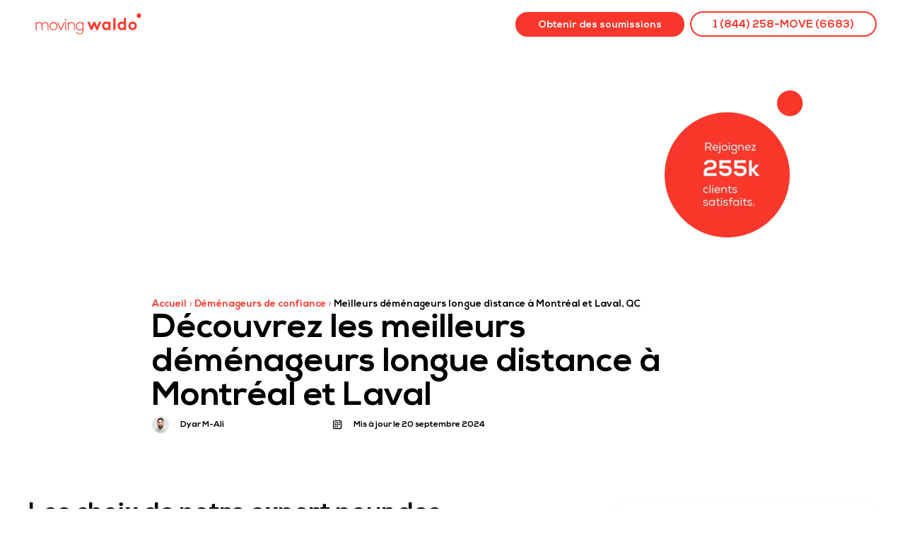

--- FILE ---
content_type: text/html; charset=UTF-8
request_url: https://www.movingwaldo.com/fr/demenageurs/meilleurs-demenageurs-longue-distance-a-montreal/
body_size: 43253
content:
<!doctype html>
<html lang="fr-FR">
<head>
<meta charset="UTF-8">
<meta name="viewport" content="width=device-width, initial-scale=1">
<link rel="profile" href="https://gmpg.org/xfn/11">
<meta name='robots' content='index, follow, max-image-preview:large, max-snippet:-1, max-video-preview:-1' />
<link rel="alternate" hreflang="fr" href="https://www.movingwaldo.com/fr/demenageurs/meilleurs-demenageurs-longue-distance-a-montreal/" />
<!-- This site is optimized with the Yoast SEO plugin v26.6 - https://yoast.com/wordpress/plugins/seo/ -->
<title>Déménageurs longue distance à Montréal - Comparez les Prix et les Avis.</title>
<meta name="description" content="Trouvez des déménageurs longue distance à Montréal et Laval. Obtenez des devis des meilleures compagnies de déménagement et obtenez le meilleur prix." />
<link rel="canonical" href="https://www.movingwaldo.com/fr/demenageurs/meilleurs-demenageurs-longue-distance-a-montreal/" />
<meta property="og:locale" content="fr_FR" />
<meta property="og:type" content="article" />
<meta property="og:title" content="Déménageurs longue distance à Montréal - Comparez les Prix et les Avis." />
<meta property="og:description" content="Trouvez des déménageurs longue distance à Montréal et Laval. Obtenez des devis des meilleures compagnies de déménagement et obtenez le meilleur prix." />
<meta property="og:url" content="https://www.movingwaldo.com/fr/demenageurs/meilleurs-demenageurs-longue-distance-a-montreal/" />
<meta property="og:site_name" content="MovingWaldo" />
<meta property="article:publisher" content="https://www.facebook.com/movingwaldo" />
<meta property="article:modified_time" content="2024-09-20T14:53:40+00:00" />
<meta property="og:image" content="https://www.movingwaldo.com/wp-content/uploads/2021/04/demenageurs-Longue-distance-Montreal.jpg" />
<meta property="og:image:width" content="1920" />
<meta property="og:image:height" content="1280" />
<meta property="og:image:type" content="image/jpeg" />
<meta name="twitter:label1" content="Durée de lecture estimée" />
<meta name="twitter:data1" content="1 minute" />
<!-- / Yoast SEO plugin. -->
<link rel='dns-prefetch' href='//plausible.io' />
<link rel='dns-prefetch' href='//cdnjs.cloudflare.com' />
<link rel="alternate" type="application/rss+xml" title="MovingWaldo &raquo; Flux" href="https://www.movingwaldo.com/fr/feed/" />
<link rel="alternate" type="application/rss+xml" title="MovingWaldo &raquo; Flux des commentaires" href="https://www.movingwaldo.com/fr/comments/feed/" />
<link rel="alternate" title="oEmbed (JSON)" type="application/json+oembed" href="https://www.movingwaldo.com/fr/wp-json/oembed/1.0/embed?url=https%3A%2F%2Fwww.movingwaldo.com%2Ffr%2Fdemenageurs%2Fmeilleurs-demenageurs-longue-distance-a-montreal%2F" />
<link rel="alternate" title="oEmbed (XML)" type="text/xml+oembed" href="https://www.movingwaldo.com/fr/wp-json/oembed/1.0/embed?url=https%3A%2F%2Fwww.movingwaldo.com%2Ffr%2Fdemenageurs%2Fmeilleurs-demenageurs-longue-distance-a-montreal%2F&#038;format=xml" />
<style id='wp-img-auto-sizes-contain-inline-css'>
img:is([sizes=auto i],[sizes^="auto," i]){contain-intrinsic-size:3000px 1500px}
/*# sourceURL=wp-img-auto-sizes-contain-inline-css */
</style>
<link rel="preload" href="https://fonts.gstatic.com/s/opensans/v40/memvYaGs126MiZpBA-UvWbX2vVnXBbObj2OVTS-muw.woff2" as="font" type="font/woff2" crossorigin><link rel="preload" href="https://fonts.gstatic.com/s/opensans/v40/memQYaGs126MiZpBA-UFUIcVXSCEkx2cmqvXlWq8tWZ0Pw86hd0Rk8ZkWVAewA.woff2" as="font" type="font/woff2" crossorigin><link rel="preload" href="https://www.movingwaldo.com/wp-content/themes/hello-elementor/assets/css/theme.css" as="style" crossorigin><link rel="preload" href="https://www.movingwaldo.com/wp-content/plugins/jet-menu/integration/themes/hello-elementor/assets/css/style.css" as="style" crossorigin><link rel="preload" href="https://www.movingwaldo.com/wp-includes/css/dist/block-library/style.min.css" as="style" crossorigin><link rel="preload" href="https://www.movingwaldo.com/wp-content/plugins/jet-engine/assets/css/frontend.css" as="style" crossorigin><link rel="preload" href="https://www.movingwaldo.com/wp-content/plugins/schema-and-structured-data-for-wp/admin_section/css/saswp-style.min.css" as="style" crossorigin><link rel="preload" href="https://www.movingwaldo.com/wp-content/plugins/sitepress-multilingual-cms/templates/language-switchers/legacy-list-horizontal/style.min.css" as="style" crossorigin><link rel="preload" href="https://www.movingwaldo.com/wp-content/plugins/sitepress-multilingual-cms/templates/language-switchers/menu-item/style.min.css" as="style" crossorigin><link rel="preload" href="https://www.movingwaldo.com/wp-content/plugins/dynamic-content-for-elementor/assets/css/style.min.css" as="style" crossorigin><link rel="preload" href="https://www.movingwaldo.com/wp-content/plugins/dynamic-content-for-elementor/assets/css/dynamic-visibility.min.css" as="style" crossorigin><link rel="preload" href="https://www.movingwaldo.com/wp-content/plugins/dynamic-content-for-elementor/assets/css/tooltip.min.css" as="style" crossorigin><link rel="preload" href="https://www.movingwaldo.com/wp-content/themes/hello-elementor/assets/css/reset.css" as="style" crossorigin><link rel="preload" href="https://www.movingwaldo.com/wp-content/themes/hello-elementor/assets/css/header-footer.css" as="style" crossorigin><link rel="preload" href="https://www.movingwaldo.com/wp-content/plugins/jet-menu/assets/public/css/public.css" as="style" crossorigin><link rel="preload" href="https://www.movingwaldo.com/wp-content/plugins/elementor/assets/css/frontend.min.css" as="style" crossorigin><link rel="preload" href="https://www.movingwaldo.com/wp-content/plugins/elementor/assets/css/widget-image.min.css" as="style" crossorigin><link rel="preload" href="https://www.movingwaldo.com/wp-content/plugins/elementor-pro/assets/css/modules/sticky.min.css" as="style" crossorigin><link rel="preload" href="https://www.movingwaldo.com/wp-content/plugins/elementor/assets/css/widget-social-icons.min.css" as="style" crossorigin><link rel="preload" href="https://www.movingwaldo.com/wp-content/plugins/elementor/assets/css/conditionals/apple-webkit.min.css" as="style" crossorigin><link rel="preload" href="https://www.movingwaldo.com/wp-content/plugins/elementor/assets/css/widget-heading.min.css" as="style" crossorigin><link rel="preload" href="https://www.movingwaldo.com/wp-content/plugins/elementor/assets/css/widget-icon-list.min.css" as="style" crossorigin><link rel="preload" href="https://www.movingwaldo.com/wp-content/plugins/elementor-pro/assets/css/widget-breadcrumbs.min.css" as="style" crossorigin><link rel="preload" href="https://www.movingwaldo.com/wp-content/plugins/elementor-pro/assets/css/widget-post-info.min.css" as="style" crossorigin><link rel="preload" href="https://www.movingwaldo.com/wp-content/plugins/elementor/assets/css/widget-rating.min.css" as="style" crossorigin><link rel="preload" href="https://www.movingwaldo.com/wp-content/plugins/dynamic-content-for-elementor/assets/css/terms-and-taxonomy.min.css" as="style" crossorigin><link rel="preload" href="https://www.movingwaldo.com/wp-content/plugins/dynamic-content-for-elementor/assets/css/dynamic-posts.min.css" as="style" crossorigin><link rel="preload" href="https://www.movingwaldo.com/wp-content/plugins/dynamic-content-for-elementor/assets/css/dynamic-posts-skin-grid.min.css" as="style" crossorigin><link rel="preload" href="https://www.movingwaldo.com/wp-content/plugins/elementor/assets/css/widget-image-box.min.css" as="style" crossorigin><link rel="preload" href="https://www.movingwaldo.com/wp-content/plugins/elementor/assets/css/widget-nested-tabs.min.css" as="style" crossorigin><link rel="preload" href="https://www.movingwaldo.com/wp-content/plugins/dynamic-content-for-elementor/assets/node/animate.css/animate.min.css" as="style" crossorigin><link rel="preload" href="https://www.movingwaldo.com/wp-content/plugins/dynamic-content-for-elementor/assets/node/photoswipe/photoswipe.css" as="style" crossorigin><link rel="preload" href="https://www.movingwaldo.com/wp-content/plugins/dynamic-content-for-elementor/assets/node/justifiedGallery/justifiedGallery.min.css" as="style" crossorigin><link rel="preload" href="https://www.movingwaldo.com/wp-content/plugins/dynamic-content-for-elementor/assets/css/acf-gallery.min.css" as="style" crossorigin><link rel="preload" href="https://www.movingwaldo.com/wp-content/plugins/dynamic-content-for-elementor/assets/node/jquery.diamonds.js/diamonds.css" as="style" crossorigin><link rel="preload" href="https://www.movingwaldo.com/wp-content/plugins/elementor/assets/css/widget-toggle.min.css" as="style" crossorigin><link rel="preload" href="https://www.movingwaldo.com/wp-content/plugins/elementor-pro/assets/css/conditionals/popup.min.css" as="style" crossorigin><link rel="preload" href="https://www.movingwaldo.com/wp-content/uploads/elementor/css/custom-jet-blocks.css" as="style" crossorigin><link rel="preload" href="https://www.movingwaldo.com/wp-content/uploads/elementor/css/post-18066.css" as="style" crossorigin><link rel="preload" href="https://www.movingwaldo.com/wp-content/plugins/jet-tabs/assets/css/jet-tabs-frontend.css" as="style" crossorigin><link rel="preload" href="https://www.movingwaldo.com/wp-content/plugins/elementor/assets/lib/swiper/v8/css/swiper.min.css" as="style" crossorigin><link rel="preload" href="https://www.movingwaldo.com/wp-content/plugins/jet-tricks/assets/css/jet-tricks-frontend.css" as="style" crossorigin><link rel="preload" href="https://www.movingwaldo.com/wp-content/uploads/elementor/css/post-1258425.css" as="style" crossorigin><link rel="preload" href="https://www.movingwaldo.com/wp-content/uploads/elementor/css/post-1258392.css" as="style" crossorigin><link rel="preload" href="https://www.movingwaldo.com/wp-content/uploads/elementor/css/post-1342002.css" as="style" crossorigin><link rel="preload" href="https://www.movingwaldo.com/wp-content/uploads/elementor/css/post-1258523.css" as="style" crossorigin><link rel="preload" href="https://www.movingwaldo.com/wp-content/plugins/jet-search/assets/lib/chosen/chosen.min.css" as="style" crossorigin><link rel="preload" href="https://www.movingwaldo.com/wp-content/plugins/jet-search/assets/css/jet-search.css" as="style" crossorigin><link rel="preload" href="https://www.movingwaldo.com/wp-content/uploads/elementor/google-fonts/css/opensans.css" as="style" crossorigin><link rel="preload" href="https://www.movingwaldo.com/wp-content/uploads/elementor/css/post-1342013.css" as="style" crossorigin><link rel="preload" href="https://www.movingwaldo.com/wp-content/plugins/elementor/assets/css/widget-spacer.min.css" as="style" crossorigin><link rel="preload" href="https://www.movingwaldo.com/wp-content/plugins/dynamic-content-for-elementor/assets/css/excerpt.min.css" as="style" crossorigin><link rel="preload" href="https://www.movingwaldo.com/wp-content/plugins/jet-elements/assets/css/jet-elements.css" as="style" crossorigin><script>var w3GoogleFont=[];</script><script>var w3elem = window.innerWidth<768?'touchstart':'click';var w3LazyloadByPx=200, blankImageWebpUrl = "https://www.prod23.movingwaldo.com/wp-content/uploads/blank.pngw3.webp", w3UploadPath="/wp-content", w3WebpPath="/wp-content/w3-webp", w3LazyloadJs = 1, w3JsIsExcluded = 0, w3Inp = 1,w3ExcludedJs=0;var w3pageshow="";!function(){var t=EventTarget.prototype.addEventListener;let e=[],n=[];function i(t){n.click.push(t.target)}function s(t,i){i>3||n[t].forEach((function(a){var r=0;if(e[t].forEach((function(t){o(t,a)&&(r=1)})),!window.w3Html.eventEcr.includes(a)&&!r&&void 0!==a.click)return window.w3Html.eventEcr.push(a),a.click();window.w3Html.eventEcr.includes(a)||r||void 0!==a.click||["HTML","BODY"].includes(a.parentNode.tagName)||(n[t]=[],n[t].push(a.parentNode),s(t,i++))}))}function o(t,e){return t==e||"string"==typeof e.tagName&&!["HTML","BODY"].includes(e.tagName)&&o(t,e.parentNode)}e.click=[],n.click=[],n.touchstart=[],window.w3Html=[],window.w3Html.eventEcr=[],window.w3Html.class="",window.w3Html["css-preloaded"]=0,window.w3Html["data-css"]=0,window.w3Html["data-css-loaded"]=0,"onpageshow"in window&&(window.onpageshow=function(t){w3pageshow=t}),EventTarget.prototype.addEventListener=function(n,i,s){["click","touchstart","keydown","keyup","input","blur","focus","pointerup","pointerdown"].includes(n)&&(-1==window.w3Html.class.indexOf("w3_start")&&["click","touchstart"].includes(n)&&e.click.push(this),w3Inp&&["keydown","keyup","input","blur","focus","pointerup","pointerdown"].includes(n)&&-1==i.toString().indexOf("preventDefault")&&-1==i.toString().indexOf("stopPropagation(")&&-1==i.toString().indexOf("event.dispatch.apply")&&("object"!=typeof s||"object"==typeof s&&"boolean"!=typeof s.passive)&&((s="object"==typeof s?s:[]).passive=!0)),w3Inp&&-1!=window.location.href.indexOf("?test-inp=")&&console.log("rocket",this,n,i,s),t.call(this,n,i,s)},document.querySelector("html").addEventListener("click",i,{passive:!0}),window.addEventListener("w3-load",(function t(){return-1!=window.w3Html.class.indexOf("jsload")?(document.querySelector("html").removeEventListener("click",i),setTimeout((function(){s("click",0)}),100)):setTimeout((function(){t()}),50)}),{passive:!0})}();class w3LoadScripts{constructor(t){this.triggerEvents=t,this.eventOptions={passive:!0},this.userEventListener=this.triggerListener.bind(this),this.lazyTrigger,this.styleLoadFired,this.lazyScriptsLoadFired=0,this.scriptsLoadFired=0,this.excluded_js=w3ExcludedJs,this.w3LazyloadJs=w3LazyloadJs,this.w3_fonts="undefined"!=typeof w3GoogleFont?w3GoogleFont:[],this.w3Styles=[],this.w3Scripts={normal:[],async:[],defer:[],lazy:[]},this.allJQueries=[]}userEventsAdd(t){this.triggerEvents.forEach((e=>window.addEventListener(e,t.userEventListener,t.eventOptions)))}userEventsRemove(t){this.triggerEvents.forEach((e=>window.removeEventListener(e,t.userEventListener,t.eventOptions)))}async triggerListener(){return await this.repaintFrame(),"function"==typeof requestIdleCallback?this.idleCallback():this.setTimeoutCallEvents()}idleCallback(){return requestIdleCallback((t=>{this.callEvents()}),{timeout:50})}setTimeoutCallEvents(){return setTimeout((function(t){t.callEvents()}),150,this)}callEvents(){this.userEventsRemove(this),this.lazyScriptsLoadFired=1,this.addHtmlClass("w3_user"),"loading"===document.readyState?(document.addEventListener("DOMContentLoaded",this.loadStyleResources.bind(this)),!this.scriptsLoadFire&&document.addEventListener("DOMContentLoaded",this.loadResources.bind(this))):(this.loadStyleResources(),!this.scriptsLoadFire&&this.loadResources())}async loadStyleResources(){this.styleLoadFired||(this.styleLoadFired=!0,this.registerStyles(),window.w3Html["data-css"]=this.w3Styles.length,this.preloadScripts(this.w3Styles),this.loadStylesPreloaded(),this.loadFonts(this.w3_fonts))}async loadStylesPreloaded(){setTimeout((function(t){1==window.w3Html["css-preloaded"]?t.loadStyles(t.w3Styles):t.loadStylesPreloaded()}),200,this)}async loadResources(){this.scriptsLoadFired||(this.scriptsLoadFired=!0,this.holdEventListeners(),this.exeDocumentWrite(),this.registerScripts(),this.addHtmlClass("w3_start"),"function"==typeof w3EventsOnStartJs&&w3EventsOnStartJs(),this.preloadScripts(this.w3Scripts.normal),this.preloadScripts(this.w3Scripts.defer),this.preloadScripts(this.w3Scripts.async),await this.loadScripts(this.w3Scripts.normal),await this.loadScripts(this.w3Scripts.defer),await this.loadScripts(this.w3Scripts.async),await this.executeDomcontentloaded(),await this.executeWindowLoad(),window.dispatchEvent(new Event("w3-scripts-loaded")),this.addHtmlClass("w3_js"),"function"==typeof w3EventsOnEndJs&&w3EventsOnEndJs(),this.lazyTrigger=setInterval(this.w3TriggerLazyScript,500,this))}async w3TriggerLazyScript(t){t.lazyScriptsLoadFired&&(await t.loadScripts(t.w3Scripts.lazy),t.addHtmlClass("jsload"),clearInterval(t.lazyTrigger))}addHtmlClass(t){document.getElementsByTagName("html")[0].classList.add(t),window.w3Html.class+=" "+t}registerScripts(){document.querySelectorAll("script[type=lazyJs]").forEach((t=>{t.hasAttribute("src")?t.hasAttribute("async")&&!1!==t.async?this.w3Scripts.async.push(t):t.hasAttribute("defer")&&!1!==t.defer||"module"===t.getAttribute("data-w3-type")?this.w3Scripts.defer.push(t):this.w3Scripts.normal.push(t):this.w3Scripts.normal.push(t)})),document.querySelectorAll("script[type=lazyExJs]").forEach((t=>{this.w3Scripts.lazy.push(t)}))}registerStyles(){document.querySelectorAll("link[data-href]").forEach((t=>{this.w3Styles.push(t)}))}async executeScript(t){return new Promise(((e,n)=>{const i=document.createElement("script");[...t.attributes].forEach((t=>{let e=t.nodeName;"type"!==e&&("data-w3-type"===e&&(e="type"),i.setAttribute(e,t.nodeValue))})),t.hasAttribute("src")?(i.onload=()=>{e()},i.onerror=()=>{e()}):(i.text=t.text,e()),null!==t.parentNode&&t.parentNode.replaceChild(i,t)}))}async executeStyles(t){return function(t){t.href=t.getAttribute("data-href"),t.removeAttribute("data-href"),t.rel="stylesheet"}(t)}async loadScripts(t){const e=t.shift();return e?(await this.executeScript(e),this.loadScripts(t)):Promise.resolve()}async loadStyles(t){const e=t.shift();return e?(this.executeStyles(e),this.loadStyles(t)):"loaded"}async loadFonts(t){var e=document.createDocumentFragment();t.forEach((t=>{const n=document.createElement("link");n.href=t,n.rel="stylesheet",e.appendChild(n)})),document.head.appendChild(e)}preloadScripts(t){var e=document.createDocumentFragment(),n=0,i=this;[...t].forEach((s=>{const o=s.getAttribute("src"),a=s.getAttribute("data-href"),r=s.getAttribute("data-w3-type");if(o){const t=document.createElement("link");t.href=o,t.rel="module"==r?"modulepreload":"preload",t.as="script",e.appendChild(t)}else if(a){const s=document.createElement("link");s.href=a,s.rel="preload",s.as="style",n++,t.length==n&&(s.dataset.last=1),e.appendChild(s),s.onload=function(){fetch(this.href,{mode:"no-cors"}).then((t=>t.blob())).then((t=>{i.updateCssLoader()})).catch((t=>{i.updateCssLoader()}))},s.onerror=function(){i.updateCssLoader()}}})),document.head.appendChild(e)}updateCssLoader(){window.w3Html["data-css-loaded"]=window.w3Html["data-css-loaded"]+1,window.w3Html["data-css"]==window.w3Html["data-css-loaded"]&&(window.w3Html["css-preloaded"]=1)}holdEventListeners(){let t={};function e(e,n){!function(e){function n(n){return t[e].eventsToRewrite.indexOf(n)>=0?"w3-"+n:n}t[e]||(t[e]={originalFunctions:{add:e.addEventListener,remove:e.removeEventListener},eventsToRewrite:[]},e.addEventListener=function(){arguments[0]=n(arguments[0]),t[e].originalFunctions.add.apply(e,arguments)},e.removeEventListener=function(){arguments[0]=n(arguments[0]),t[e].originalFunctions.remove.apply(e,arguments)})}(e),t[e].eventsToRewrite.push(n)}function n(t,e){let n=t[e];Object.defineProperty(t,e,{get:()=>n||function(){},set(i){t["w3"+e]=n=i}})}e(document,"DOMContentLoaded"),e(window,"DOMContentLoaded"),e(window,"load"),e(window,"pageshow"),e(document,"readystatechange"),n(document,"onreadystatechange"),n(window,"onload"),n(window,"onpageshow")}bindFunc(t,e,n){if(-1==window.w3Html.class.indexOf("w3_js"))return setTimeout((function(t,e,n,i){t.bindFunc(e,n,i)}),50,this,t,e,n);t.bind(e)(n)}holdJquery(t){let e=window.jQuery;Object.defineProperty(window,"jQuery",{get:()=>e,set(n){if(n&&n.fn&&!t.allJQueries.includes(n)){n.fn.ready=n.fn.init.prototype.ready=function(e){if(void 0!==e)return t.scriptsLoadFired?t.domReadyFired?t.bindFunc(e,document,n):document.addEventListener("w3-DOMContentLoaded",(()=>t.bindFunc(e,document,n))):document.addEventListener("DOMContentLoaded",(()=>e.bind(document)(n))),n(document)};const e=n.fn.on;n.fn.on=n.fn.init.prototype.on=function(){if("ready"==arguments[0]||"w3-DOMContentLoad"==arguments[0]){if(this[0]!==document)return e.apply(this,arguments),this;if("string"!=typeof arguments[1])return t.bindFunc(arguments[1],document,n)}if(this[0]===window){function i(t){return t.split(" ").map((t=>"load"===t||0===t.indexOf("load")?"w3-jquery-load":t)).join(" ")}"string"==typeof arguments[0]||arguments[0]instanceof String?arguments[0]=i(arguments[0]):"object"==typeof arguments[0]&&Object.keys(arguments[0]).forEach((t=>{Object.assign(arguments[0],{[i(t)]:arguments[0][t]})[t]}))}return e.apply(this,arguments),this},t.allJQueries.push(n)}e=n}})}async executeDomcontentloaded(){this.domReadyFired=!0,document.w3readyState=document.readyState,await this.repaintFrame(),document.dispatchEvent(new Event("w3-DOMContentLoaded")),await this.repaintFrame(),window.dispatchEvent(new Event("w3-DOMContentLoaded")),await this.repaintFrame(),document.dispatchEvent(new Event("w3-readystatechange")),await this.repaintFrame(),document.w3onreadystatechange&&document.w3onreadystatechange()}async executeWindowLoad(){if(-1==window.w3Html.class.indexOf("w3_js"))return setTimeout((function(t){t.executeWindowLoad()}),10,this);await this.repaintFrame(),setTimeout((function(){window.dispatchEvent(new Event("w3-load"))}),100),await this.repaintFrame(),window.w3onload&&window.w3onload(),await this.repaintFrame(),this.allJQueries.forEach((t=>t(window).trigger("w3-jquery-load"))),window.dispatchEvent(new Event("w3-pageshow")),await this.repaintFrame(),window.w3onpageshow&&window.w3onpageshow(w3pageshow)}exeDocumentWrite(){const t=new Map;document.write=document.writeln=function(e){const n=document.currentScript,i=document.createRange(),s=n.parentElement;let o=t.get(n);void 0===o&&(o=n.nextSibling,t.set(n,o));const a=document.createDocumentFragment();i.setStart(a,0),a.appendChild(i.createContextualFragment(e)),s.insertBefore(a,o)}}async repaintFrame(){return new Promise((t=>requestAnimationFrame(t)))}static execute(){const t=new w3LoadScripts(["keydown","mousemove","touchmove","touchstart","touchend","wheel"]);t.userEventsAdd(t),document.w3readyState="loading",t.holdJquery(t),(!t.w3LazyloadJs||window.scrollY>50||"complete"==document.readyState||"interactive"==document.readyState)&&t.triggerListener();const e=setInterval((function(t){null!=document.body&&(document.body.getBoundingClientRect().top<-30&&t.triggerListener(),clearInterval(e))}),500,t)}}w3LoadScripts.execute();</script><link data-css="1" href="https://www.movingwaldo.com/wp-content/themes/hello-elementor/assets/css/theme.css" rel='stylesheet' id='hello-elementor-theme-style-css' media='all'>
<link data-css="1" href="https://www.movingwaldo.com/wp-content/plugins/jet-menu/integration/themes/hello-elementor/assets/css/style.css" rel='stylesheet' id='jet-menu-hello-css' media='all'>
<style id='wp-emoji-styles-inline-css'>
img.wp-smiley, img.emoji {
display: inline !important;
border: none !important;
box-shadow: none !important;
height: 1em !important;
width: 1em !important;
margin: 0 0.07em !important;
vertical-align: -0.1em !important;
background: none !important;
padding: 0 !important;
}
/*# sourceURL=wp-emoji-styles-inline-css */
</style>
<link data-css="1" href="https://www.movingwaldo.com/wp-includes/css/dist/block-library/style.min.css" rel='stylesheet' id='wp-block-library-css' media='all'>
<link data-css="1" href="https://www.movingwaldo.com/wp-content/plugins/jet-engine/assets/css/frontend.css" rel='stylesheet' id='jet-engine-frontend-css' media='all'>
<style id='global-styles-inline-css'>
:root{--wp--preset--aspect-ratio--square: 1;--wp--preset--aspect-ratio--4-3: 4/3;--wp--preset--aspect-ratio--3-4: 3/4;--wp--preset--aspect-ratio--3-2: 3/2;--wp--preset--aspect-ratio--2-3: 2/3;--wp--preset--aspect-ratio--16-9: 16/9;--wp--preset--aspect-ratio--9-16: 9/16;--wp--preset--color--black: #000000;--wp--preset--color--cyan-bluish-gray: #abb8c3;--wp--preset--color--white: #ffffff;--wp--preset--color--pale-pink: #f78da7;--wp--preset--color--vivid-red: #cf2e2e;--wp--preset--color--luminous-vivid-orange: #ff6900;--wp--preset--color--luminous-vivid-amber: #fcb900;--wp--preset--color--light-green-cyan: #7bdcb5;--wp--preset--color--vivid-green-cyan: #00d084;--wp--preset--color--pale-cyan-blue: #8ed1fc;--wp--preset--color--vivid-cyan-blue: #0693e3;--wp--preset--color--vivid-purple: #9b51e0;--wp--preset--gradient--vivid-cyan-blue-to-vivid-purple: linear-gradient(135deg,rgb(6,147,227) 0%,rgb(155,81,224) 100%);--wp--preset--gradient--light-green-cyan-to-vivid-green-cyan: linear-gradient(135deg,rgb(122,220,180) 0%,rgb(0,208,130) 100%);--wp--preset--gradient--luminous-vivid-amber-to-luminous-vivid-orange: linear-gradient(135deg,rgb(252,185,0) 0%,rgb(255,105,0) 100%);--wp--preset--gradient--luminous-vivid-orange-to-vivid-red: linear-gradient(135deg,rgb(255,105,0) 0%,rgb(207,46,46) 100%);--wp--preset--gradient--very-light-gray-to-cyan-bluish-gray: linear-gradient(135deg,rgb(238,238,238) 0%,rgb(169,184,195) 100%);--wp--preset--gradient--cool-to-warm-spectrum: linear-gradient(135deg,rgb(74,234,220) 0%,rgb(151,120,209) 20%,rgb(207,42,186) 40%,rgb(238,44,130) 60%,rgb(251,105,98) 80%,rgb(254,248,76) 100%);--wp--preset--gradient--blush-light-purple: linear-gradient(135deg,rgb(255,206,236) 0%,rgb(152,150,240) 100%);--wp--preset--gradient--blush-bordeaux: linear-gradient(135deg,rgb(254,205,165) 0%,rgb(254,45,45) 50%,rgb(107,0,62) 100%);--wp--preset--gradient--luminous-dusk: linear-gradient(135deg,rgb(255,203,112) 0%,rgb(199,81,192) 50%,rgb(65,88,208) 100%);--wp--preset--gradient--pale-ocean: linear-gradient(135deg,rgb(255,245,203) 0%,rgb(182,227,212) 50%,rgb(51,167,181) 100%);--wp--preset--gradient--electric-grass: linear-gradient(135deg,rgb(202,248,128) 0%,rgb(113,206,126) 100%);--wp--preset--gradient--midnight: linear-gradient(135deg,rgb(2,3,129) 0%,rgb(40,116,252) 100%);--wp--preset--font-size--small: 13px;--wp--preset--font-size--medium: 20px;--wp--preset--font-size--large: 36px;--wp--preset--font-size--x-large: 42px;--wp--preset--spacing--20: 0.44rem;--wp--preset--spacing--30: 0.67rem;--wp--preset--spacing--40: 1rem;--wp--preset--spacing--50: 1.5rem;--wp--preset--spacing--60: 2.25rem;--wp--preset--spacing--70: 3.38rem;--wp--preset--spacing--80: 5.06rem;--wp--preset--shadow--natural: 6px 6px 9px rgba(0, 0, 0, 0.2);--wp--preset--shadow--deep: 12px 12px 50px rgba(0, 0, 0, 0.4);--wp--preset--shadow--sharp: 6px 6px 0px rgba(0, 0, 0, 0.2);--wp--preset--shadow--outlined: 6px 6px 0px -3px rgb(255, 255, 255), 6px 6px rgb(0, 0, 0);--wp--preset--shadow--crisp: 6px 6px 0px rgb(0, 0, 0);}:root { --wp--style--global--content-size: 800px;--wp--style--global--wide-size: 1200px; }:where(body) { margin: 0; }.wp-site-blocks > .alignleft { float: left; margin-right: 2em; }.wp-site-blocks > .alignright { float: right; margin-left: 2em; }.wp-site-blocks > .aligncenter { justify-content: center; margin-left: auto; margin-right: auto; }:where(.wp-site-blocks) > * { margin-block-start: 24px; margin-block-end: 0; }:where(.wp-site-blocks) > :first-child { margin-block-start: 0; }:where(.wp-site-blocks) > :last-child { margin-block-end: 0; }:root { --wp--style--block-gap: 24px; }:root :where(.is-layout-flow) > :first-child{margin-block-start: 0;}:root :where(.is-layout-flow) > :last-child{margin-block-end: 0;}:root :where(.is-layout-flow) > *{margin-block-start: 24px;margin-block-end: 0;}:root :where(.is-layout-constrained) > :first-child{margin-block-start: 0;}:root :where(.is-layout-constrained) > :last-child{margin-block-end: 0;}:root :where(.is-layout-constrained) > *{margin-block-start: 24px;margin-block-end: 0;}:root :where(.is-layout-flex){gap: 24px;}:root :where(.is-layout-grid){gap: 24px;}.is-layout-flow > .alignleft{float: left;margin-inline-start: 0;margin-inline-end: 2em;}.is-layout-flow > .alignright{float: right;margin-inline-start: 2em;margin-inline-end: 0;}.is-layout-flow > .aligncenter{margin-left: auto !important;margin-right: auto !important;}.is-layout-constrained > .alignleft{float: left;margin-inline-start: 0;margin-inline-end: 2em;}.is-layout-constrained > .alignright{float: right;margin-inline-start: 2em;margin-inline-end: 0;}.is-layout-constrained > .aligncenter{margin-left: auto !important;margin-right: auto !important;}.is-layout-constrained > :where(:not(.alignleft):not(.alignright):not(.alignfull)){max-width: var(--wp--style--global--content-size);margin-left: auto !important;margin-right: auto !important;}.is-layout-constrained > .alignwide{max-width: var(--wp--style--global--wide-size);}body .is-layout-flex{display: flex;}.is-layout-flex{flex-wrap: wrap;align-items: center;}.is-layout-flex > :is(*, div){margin: 0;}body .is-layout-grid{display: grid;}.is-layout-grid > :is(*, div){margin: 0;}body{padding-top: 0px;padding-right: 0px;padding-bottom: 0px;padding-left: 0px;}a:where(:not(.wp-element-button)){text-decoration: underline;}:root :where(.wp-element-button, .wp-block-button__link){background-color: #32373c;border-width: 0;color: #fff;font-family: inherit;font-size: inherit;font-style: inherit;font-weight: inherit;letter-spacing: inherit;line-height: inherit;padding-top: calc(0.667em + 2px);padding-right: calc(1.333em + 2px);padding-bottom: calc(0.667em + 2px);padding-left: calc(1.333em + 2px);text-decoration: none;text-transform: inherit;}.has-black-color{color: var(--wp--preset--color--black) !important;}.has-cyan-bluish-gray-color{color: var(--wp--preset--color--cyan-bluish-gray) !important;}.has-white-color{color: var(--wp--preset--color--white) !important;}.has-pale-pink-color{color: var(--wp--preset--color--pale-pink) !important;}.has-vivid-red-color{color: var(--wp--preset--color--vivid-red) !important;}.has-luminous-vivid-orange-color{color: var(--wp--preset--color--luminous-vivid-orange) !important;}.has-luminous-vivid-amber-color{color: var(--wp--preset--color--luminous-vivid-amber) !important;}.has-light-green-cyan-color{color: var(--wp--preset--color--light-green-cyan) !important;}.has-vivid-green-cyan-color{color: var(--wp--preset--color--vivid-green-cyan) !important;}.has-pale-cyan-blue-color{color: var(--wp--preset--color--pale-cyan-blue) !important;}.has-vivid-cyan-blue-color{color: var(--wp--preset--color--vivid-cyan-blue) !important;}.has-vivid-purple-color{color: var(--wp--preset--color--vivid-purple) !important;}.has-black-background-color{background-color: var(--wp--preset--color--black) !important;}.has-cyan-bluish-gray-background-color{background-color: var(--wp--preset--color--cyan-bluish-gray) !important;}.has-white-background-color{background-color: var(--wp--preset--color--white) !important;}.has-pale-pink-background-color{background-color: var(--wp--preset--color--pale-pink) !important;}.has-vivid-red-background-color{background-color: var(--wp--preset--color--vivid-red) !important;}.has-luminous-vivid-orange-background-color{background-color: var(--wp--preset--color--luminous-vivid-orange) !important;}.has-luminous-vivid-amber-background-color{background-color: var(--wp--preset--color--luminous-vivid-amber) !important;}.has-light-green-cyan-background-color{background-color: var(--wp--preset--color--light-green-cyan) !important;}.has-vivid-green-cyan-background-color{background-color: var(--wp--preset--color--vivid-green-cyan) !important;}.has-pale-cyan-blue-background-color{background-color: var(--wp--preset--color--pale-cyan-blue) !important;}.has-vivid-cyan-blue-background-color{background-color: var(--wp--preset--color--vivid-cyan-blue) !important;}.has-vivid-purple-background-color{background-color: var(--wp--preset--color--vivid-purple) !important;}.has-black-border-color{border-color: var(--wp--preset--color--black) !important;}.has-cyan-bluish-gray-border-color{border-color: var(--wp--preset--color--cyan-bluish-gray) !important;}.has-white-border-color{border-color: var(--wp--preset--color--white) !important;}.has-pale-pink-border-color{border-color: var(--wp--preset--color--pale-pink) !important;}.has-vivid-red-border-color{border-color: var(--wp--preset--color--vivid-red) !important;}.has-luminous-vivid-orange-border-color{border-color: var(--wp--preset--color--luminous-vivid-orange) !important;}.has-luminous-vivid-amber-border-color{border-color: var(--wp--preset--color--luminous-vivid-amber) !important;}.has-light-green-cyan-border-color{border-color: var(--wp--preset--color--light-green-cyan) !important;}.has-vivid-green-cyan-border-color{border-color: var(--wp--preset--color--vivid-green-cyan) !important;}.has-pale-cyan-blue-border-color{border-color: var(--wp--preset--color--pale-cyan-blue) !important;}.has-vivid-cyan-blue-border-color{border-color: var(--wp--preset--color--vivid-cyan-blue) !important;}.has-vivid-purple-border-color{border-color: var(--wp--preset--color--vivid-purple) !important;}.has-vivid-cyan-blue-to-vivid-purple-gradient-background{background: var(--wp--preset--gradient--vivid-cyan-blue-to-vivid-purple) !important;}.has-light-green-cyan-to-vivid-green-cyan-gradient-background{background: var(--wp--preset--gradient--light-green-cyan-to-vivid-green-cyan) !important;}.has-luminous-vivid-amber-to-luminous-vivid-orange-gradient-background{background: var(--wp--preset--gradient--luminous-vivid-amber-to-luminous-vivid-orange) !important;}.has-luminous-vivid-orange-to-vivid-red-gradient-background{background: var(--wp--preset--gradient--luminous-vivid-orange-to-vivid-red) !important;}.has-very-light-gray-to-cyan-bluish-gray-gradient-background{background: var(--wp--preset--gradient--very-light-gray-to-cyan-bluish-gray) !important;}.has-cool-to-warm-spectrum-gradient-background{background: var(--wp--preset--gradient--cool-to-warm-spectrum) !important;}.has-blush-light-purple-gradient-background{background: var(--wp--preset--gradient--blush-light-purple) !important;}.has-blush-bordeaux-gradient-background{background: var(--wp--preset--gradient--blush-bordeaux) !important;}.has-luminous-dusk-gradient-background{background: var(--wp--preset--gradient--luminous-dusk) !important;}.has-pale-ocean-gradient-background{background: var(--wp--preset--gradient--pale-ocean) !important;}.has-electric-grass-gradient-background{background: var(--wp--preset--gradient--electric-grass) !important;}.has-midnight-gradient-background{background: var(--wp--preset--gradient--midnight) !important;}.has-small-font-size{font-size: var(--wp--preset--font-size--small) !important;}.has-medium-font-size{font-size: var(--wp--preset--font-size--medium) !important;}.has-large-font-size{font-size: var(--wp--preset--font-size--large) !important;}.has-x-large-font-size{font-size: var(--wp--preset--font-size--x-large) !important;}
:root :where(.wp-block-pullquote){font-size: 1.5em;line-height: 1.6;}
/*# sourceURL=global-styles-inline-css */
</style>
<link data-css="1" href="https://www.movingwaldo.com/wp-content/plugins/schema-and-structured-data-for-wp/admin_section/css/saswp-style.min.css" rel='stylesheet' id='saswp-style-css' media='all'>
<link data-css="1" href="https://www.movingwaldo.com/wp-content/plugins/sitepress-multilingual-cms/templates/language-switchers/legacy-list-horizontal/style.min.css" rel='stylesheet' id='wpml-legacy-horizontal-list-0-css' media='all'>
<style id='wpml-legacy-horizontal-list-0-inline-css'>
.wpml-ls-statics-shortcode_actions{background-color:#ffffff;}.wpml-ls-statics-shortcode_actions .wpml-ls-current-language > a {background-color:#ffffff;}.wpml-ls-statics-shortcode_actions .wpml-ls-current-language:hover>a, .wpml-ls-statics-shortcode_actions .wpml-ls-current-language>a:focus {background-color:#ffffff;}
/*# sourceURL=wpml-legacy-horizontal-list-0-inline-css */
</style>
<link data-css="1" href="https://www.movingwaldo.com/wp-content/plugins/sitepress-multilingual-cms/templates/language-switchers/menu-item/style.min.css" rel='stylesheet' id='wpml-menu-item-0-css' media='all'>
<link data-css="1" href="https://www.movingwaldo.com/wp-content/plugins/dynamic-content-for-elementor/assets/css/style.min.css" rel='stylesheet' id='dce-style-css' media='all'>
<link data-css="1" href="https://www.movingwaldo.com/wp-content/plugins/dynamic-content-for-elementor/assets/css/dynamic-visibility.min.css" rel='stylesheet' id='dce-dynamic-visibility-css' media='all'>
<link data-css="1" href="https://www.movingwaldo.com/wp-content/plugins/dynamic-content-for-elementor/assets/css/tooltip.min.css" rel='stylesheet' id='dce-tooltip-css' media='all'>
<link data-css="1" href="https://www.movingwaldo.com/wp-content/themes/hello-elementor/assets/css/reset.css" rel='stylesheet' id='hello-elementor-css' media='all'>
<link data-css="1" href="https://www.movingwaldo.com/wp-content/themes/hello-elementor/assets/css/header-footer.css" rel='stylesheet' id='hello-elementor-header-footer-css' media='all'>
<link rel='stylesheet' id='font-awesome-all-css' data-href='https://cdnjs.cloudflare.com/ajax/libs/font-awesome/5.15.2/css/all.min.css' media='all' />
<link rel='stylesheet' id='font-awesome-v4-shims-css' data-href='https://www.movingwaldo.com/wp-content/plugins/jet-menu/assets/public/lib/font-awesome/css/v4-shims.min.css' media='all' />
<link data-css="1" href="https://www.movingwaldo.com/wp-content/plugins/jet-menu/assets/public/css/public.css" rel='stylesheet' id='jet-menu-public-styles-css' media='all'>
<link data-css="1" href="https://www.movingwaldo.com/wp-content/plugins/elementor/assets/css/frontend.min.css" rel='stylesheet' id='elementor-frontend-css' media='all'>
<link data-css="1" href="https://www.movingwaldo.com/wp-content/plugins/elementor/assets/css/widget-image.min.css" rel='stylesheet' id='widget-image-css' media='all'>
<link data-css="1" href="https://www.movingwaldo.com/wp-content/plugins/elementor-pro/assets/css/modules/sticky.min.css" rel='stylesheet' id='e-sticky-css' media='all'>
<link data-css="1" href="https://www.movingwaldo.com/wp-content/plugins/elementor/assets/css/widget-social-icons.min.css" rel='stylesheet' id='widget-social-icons-css' media='all'>
<link data-css="1" href="https://www.movingwaldo.com/wp-content/plugins/elementor/assets/css/conditionals/apple-webkit.min.css" rel='stylesheet' id='e-apple-webkit-css' media='all'>
<link data-css="1" href="https://www.movingwaldo.com/wp-content/plugins/elementor/assets/css/widget-heading.min.css" rel='stylesheet' id='widget-heading-css' media='all'>
<link data-css="1" href="https://www.movingwaldo.com/wp-content/plugins/elementor/assets/css/widget-icon-list.min.css" rel='stylesheet' id='widget-icon-list-css' media='all'>
<link data-css="1" href="https://www.movingwaldo.com/wp-content/plugins/elementor-pro/assets/css/widget-breadcrumbs.min.css" rel='stylesheet' id='widget-breadcrumbs-css' media='all'>
<link data-css="1" href="https://www.movingwaldo.com/wp-content/plugins/elementor-pro/assets/css/widget-post-info.min.css" rel='stylesheet' id='widget-post-info-css' media='all'>
<link data-css="1" href="https://www.movingwaldo.com/wp-content/plugins/elementor/assets/css/widget-rating.min.css" rel='stylesheet' id='widget-rating-css' media='all'>
<link data-css="1" href="https://www.movingwaldo.com/wp-content/plugins/dynamic-content-for-elementor/assets/css/terms-and-taxonomy.min.css" rel='stylesheet' id='dce-terms-css' media='all'>
<link data-css="1" href="https://www.movingwaldo.com/wp-content/plugins/dynamic-content-for-elementor/assets/css/dynamic-posts.min.css" rel='stylesheet' id='dce-dynamic-posts-css' media='all'>
<link data-css="1" href="https://www.movingwaldo.com/wp-content/plugins/dynamic-content-for-elementor/assets/css/dynamic-posts-skin-grid.min.css" rel='stylesheet' id='dce-dynamicPosts-grid-css' media='all'>
<link data-css="1" href="https://www.movingwaldo.com/wp-content/plugins/elementor/assets/css/widget-image-box.min.css" rel='stylesheet' id='widget-image-box-css' media='all'>
<link data-css="1" href="https://www.movingwaldo.com/wp-content/plugins/elementor/assets/css/widget-nested-tabs.min.css" rel='stylesheet' id='widget-nested-tabs-css' media='all'>
<link data-css="1" href="https://www.movingwaldo.com/wp-content/plugins/dynamic-content-for-elementor/assets/node/animate.css/animate.min.css" rel='stylesheet' id='animatecss-css' media='all'>
<link data-css="1" href="https://www.movingwaldo.com/wp-content/plugins/dynamic-content-for-elementor/assets/node/photoswipe/photoswipe.css" rel='stylesheet' id='dce-photoswipe-skin-css' media='all'>
<link data-css="1" href="https://www.movingwaldo.com/wp-content/plugins/dynamic-content-for-elementor/assets/node/justifiedGallery/justifiedGallery.min.css" rel='stylesheet' id='dce-justifiedGallery-css' media='all'>
<link data-css="1" href="https://www.movingwaldo.com/wp-content/plugins/dynamic-content-for-elementor/assets/css/acf-gallery.min.css" rel='stylesheet' id='dce-acfGallery-css' media='all'>
<link data-css="1" href="https://www.movingwaldo.com/wp-content/plugins/dynamic-content-for-elementor/assets/node/jquery.diamonds.js/diamonds.css" rel='stylesheet' id='dce-diamonds-css-css' media='all'>
<link data-css="1" href="https://www.movingwaldo.com/wp-content/plugins/elementor/assets/css/widget-toggle.min.css" rel='stylesheet' id='widget-toggle-css' media='all'>
<link data-css="1" href="https://www.movingwaldo.com/wp-content/plugins/elementor-pro/assets/css/conditionals/popup.min.css" rel='stylesheet' id='e-popup-css' media='all'>
<link data-css="1" href="https://www.movingwaldo.com/wp-content/uploads/elementor/css/custom-jet-blocks.css" rel='stylesheet' id='jet-blocks-css' media='all'>
<link rel='stylesheet' id='elementor-icons-css' data-href='https://www.movingwaldo.com/wp-content/plugins/elementor/assets/lib/eicons/css/elementor-icons.min.css' media='all' />
<link data-css="1" href="https://www.movingwaldo.com/wp-content/uploads/elementor/css/post-18066.css" rel='stylesheet' id='elementor-post-18066-css' media='all'>
<link rel='stylesheet' id='dashicons-css' data-href='https://www.movingwaldo.com/wp-includes/css/dashicons.min.css' media='all' />
<link data-css="1" href="https://www.movingwaldo.com/wp-content/plugins/jet-tabs/assets/css/jet-tabs-frontend.css" rel='stylesheet' id='jet-tabs-frontend-css' media='all'>
<link data-css="1" href="https://www.movingwaldo.com/wp-content/plugins/elementor/assets/lib/swiper/v8/css/swiper.min.css" rel='stylesheet' id='swiper-css' media='all'>
<link data-css="1" href="https://www.movingwaldo.com/wp-content/plugins/jet-tricks/assets/css/jet-tricks-frontend.css" rel='stylesheet' id='jet-tricks-frontend-css' media='all'>
<link data-css="1" href="https://www.movingwaldo.com/wp-content/uploads/elementor/css/post-1258425.css" rel='stylesheet' id='elementor-post-1258425-css' media='all'>
<link data-css="1" href="https://www.movingwaldo.com/wp-content/uploads/elementor/css/post-1258392.css" rel='stylesheet' id='elementor-post-1258392-css' media='all'>
<link data-css="1" href="https://www.movingwaldo.com/wp-content/uploads/elementor/css/post-1342002.css" rel='stylesheet' id='elementor-post-1342002-css' media='all'>
<link data-css="1" href="https://www.movingwaldo.com/wp-content/uploads/elementor/css/post-1258523.css" rel='stylesheet' id='elementor-post-1258523-css' media='all'>
<link data-css="1" href="https://www.movingwaldo.com/wp-content/plugins/jet-search/assets/lib/chosen/chosen.min.css" rel='stylesheet' id='jquery-chosen-css' media='all'>
<link data-css="1" href="https://www.movingwaldo.com/wp-content/plugins/jet-search/assets/css/jet-search.css" rel='stylesheet' id='jet-search-css' media='all'>
<link rel='stylesheet' id='font-awesome-css' data-href='https://cdnjs.cloudflare.com/ajax/libs/font-awesome/4.7.0/css/font-awesome.min.css' media='all' />
<link data-css="1" href="https://www.movingwaldo.com/wp-content/uploads/elementor/google-fonts/css/opensans.css" rel='stylesheet' id='elementor-gf-local-opensans-css' media='all'>
<script type="lazyJs" id="wpml-cookie-js-extra" >
var wpml_cookies = {"wp-wpml_current_language":{"value":"fr","expires":1,"path":"/"}};
var wpml_cookies = {"wp-wpml_current_language":{"value":"fr","expires":1,"path":"/"}};
//# sourceURL=wpml-cookie-js-extra
</script>
<script src="https://www.movingwaldo.com/wp-content/plugins/sitepress-multilingual-cms/res/js/cookies/language-cookie.js" id="wpml-cookie-js"   type="lazyExJs"></script>
<script  data-domain="movingwaldo.com" data-api="https://plausible.io/api/event" data-cfasync="false" event-author="Dyar M-Ali" event-category="DÃÂ©mÃÂ©nageurs de confiance" event-country="Canada" event-region="QuÃÂ©bec" event-city="Blainville" event-moving-type="DÃÂ©mÃÂ©nagement longue distance" event-user_logged_in="no" src="https://plausible.io/js/plausible.outbound-links.file-downloads.tagged-events.pageview-props.js" id="plausible-analytics-js" type="lazyJs"></script>
<script type="lazyJs" id="plausible-analytics-js-after" >
window.plausible = window.plausible || function() { (window.plausible.q = window.plausible.q || []).push(arguments) }
//# sourceURL=plausible-analytics-js-after
</script>
<script type="lazyJs" id="plausible-form-submit-integration-js-extra" >
var plausible_analytics_i18n = {"form_completions":"WP Form Completions"};
//# sourceURL=plausible-form-submit-integration-js-extra
</script>
<script src="https://www.movingwaldo.com/wp-content/plugins/plausible-analytics/assets/dist/js/plausible-form-submit-integration.js" id="plausible-form-submit-integration-js" type="lazyJs"></script>
<script src="https://www.movingwaldo.com/wp-includes/js/jquery/jquery.min.js" id="jquery-core-js" type="lazyJs"></script>
<script src="https://www.movingwaldo.com/wp-includes/js/jquery/jquery-migrate.min.js" id="jquery-migrate-js" type="lazyJs"></script>
<script src="https://www.movingwaldo.com/wp-includes/js/imagesloaded.min.js" id="imagesLoaded-js" type="lazyJs"></script>
<script src="https://www.movingwaldo.com/wp-content/plugins/elementor/assets/lib/font-awesome/js/v4-shims.min.js" id="font-awesome-4-shim-js" type="lazyExJs"></script>
<link rel="https://api.w.org/" href="https://www.movingwaldo.com/fr/wp-json/" /><link rel="alternate" title="JSON" type="application/json" href="https://www.movingwaldo.com/fr/wp-json/wp/v2/movers/1341999" /><link rel="EditURI" type="application/rsd+xml" title="RSD" href="https://www.movingwaldo.com/xmlrpc.php?rsd" />
<meta name="generator" content="WordPress 6.9" />
<link rel='shortlink' href='https://www.movingwaldo.com/fr/?p=1341999' />
<meta name="generator" content="WPML ver:4.8.6 stt:1,4;" />
<script type="application/ld+json">{"@context": "https://schema.org","@type": "MovingCompany","provider": {"@type": "Corporation","name": "MovingWaldo"},"areaServed": {"@type": "Place","geo": {"@type": "GeoCircle","geoMidpoint": {"@type": "GeoCoordinates","latitude": "45.5089","longitude": "-73.5617"},"geoRadius": "100000"}},"providerMobility": "dynamic","serviceType": "Movers","aggregateRating": {"@type": "AggregateRating","ratingValue": "4.9","reviewCount": "404", "name": "MovingWaldo"}}</script><meta name="generator" content="Elementor 3.34.0; features: additional_custom_breakpoints; settings: css_print_method-external, google_font-enabled, font_display-optional">
<!-- Start cookieyes banner --> <script id="cookieyes" type="lazyJs" src="https://cdn-cookieyes.com/client_data/41ff802a180bb615bdf49729/script.js"></script> <!-- End cookieyes banner -->
<script type="lazyJs" >var checktimeout = 0;
window.addEventListener("load", function () {
waitForElement(".cky-notice", handleCustomeizeBtn);
});
function waitForElement(selector, callback) {
const element = document.querySelector(selector);
if (element) return callback();
checktimeout++;
if (checktimeout < 120) {
setTimeout(function () {
waitForElement(selector, callback);
}, 500);
}
}
function handleCustomeizeBtn() {
const ckyTitle = document.querySelector(".cky-banner-btn-close");
if (ckyTitle) {
const imageTag = ckyTitle.querySelector("img");
imageTag ? (imageTag.style.display = "none") : "";
const button = document.querySelector(".cky-btn.cky-btn-reject");
button.style.display="none";
const ckyCustomizeBtn = button.cloneNode(true);
button.replaceWith(button.cloneNode(true));
ckyCustomizeBtn.setAttribute(
"style",
"border: unset;text-decoration: none;background-color :transparent;color:#595959;font-weight:800;padding: unset;display:block !important;"
);
ckyCustomizeBtn.setAttribute("onclick", "previewCustomize()");
ckyTitle.appendChild(ckyCustomizeBtn);
}
}
function previewCustomize() {
document.addEventListener(w3elem, function(e) {
const target = e.target.closest(".cky-btn.cky-btn-reject");
if (target) {
performBannerAction("reject");
}
});
}
</script>
<!-- Meta Pixel Code -->
<script type="lazyJs" >
!function(f,b,e,v,n,t,s)
{if(f.fbq)return;n=f.fbq=function(){n.callMethod?
n.callMethod.apply(n,arguments):n.queue.push(arguments)};
if(!f._fbq)f._fbq=n;n.push=n;n.loaded=!0;n.version='2.0';
n.queue=[];t=b.createElement(e);t.async=!0;
t.src=v;s=b.getElementsByTagName(e)[0];
s.parentNode.insertBefore(t,s)}(window, document,'script',
'https://connect.facebook.net/en_US/fbevents.js');
fbq('init', '253448381789431');
fbq('track', 'PageView');
</script>
<noscript><img height="1" width="1" style="display:none"
src="https://www.facebook.com/tr?id=253448381789431&ev=PageView&noscript=1"
/></noscript>
<!-- End Meta Pixel Code -->
<!-- Schema & Structured Data For WP v1.54 - -->
<script type="application/ld+json" class="saswp-schema-markup-output">
[{"@context":"https:\/\/schema.org\/","@type":"BreadcrumbList","@id":"https:\/\/www.movingwaldo.com\/fr\/demenageurs\/meilleurs-demenageurs-longue-distance-a-montreal\/#breadcrumb","itemListElement":[{"@type":"ListItem","position":1,"item":{"@id":"https:\/\/www.movingwaldo.com\/fr\/","name":"MovingWaldo"}},{"@type":"ListItem","position":2,"item":{"@id":"https:\/\/www.movingwaldo.com\/fr\/\/movers\/","name":"Listings D\u00e9m\u00e9nageurs"}},{"@type":"ListItem","position":3,"item":{"@id":"https:\/\/www.movingwaldo.com\/fr\/demenageurs-locaux\/","name":"D\u00e9m\u00e9nageurs de confiance"}},{"@type":"ListItem","position":4,"item":{"@id":"https:\/\/www.movingwaldo.com\/fr\/demenageurs\/meilleurs-demenageurs-longue-distance-a-montreal\/","name":"D\u00e9m\u00e9nageurs longue distance \u00e0 Montr\u00e9al - Comparez les Prix et les Avis."}}]}]
</script>
<link rel="icon" href="https://www.movingwaldo.com/wp-content/uploads/2017/03/cropped-Logo-MovingWaldo-100x100.png" sizes="32x32" />
<link rel="icon" href="https://www.movingwaldo.com/wp-content/uploads/2017/03/cropped-Logo-MovingWaldo-300x300.png" sizes="192x192" />
<link rel="apple-touch-icon" href="https://www.movingwaldo.com/wp-content/uploads/2017/03/cropped-Logo-MovingWaldo-300x300.png" />
<meta name="msapplication-TileImage" content="https://www.movingwaldo.com/wp-content/uploads/2017/03/cropped-Logo-MovingWaldo-300x300.png" />
<style id="wp-custom-css">
/** Button Fix for Tag Manager (For Click Id triggering) **/
.elementor-button-content-wrapper{
pointer-events: none;
}
.elementor-button span{
pointer-events: none;
}
@media only screen and (max-width: 767px) {
.cky-revisit-bottom-left {
bottom: 80px!important;
}
}
@media(max-width:767px){
.postid-1261793 [data-elementor-type="header"].elementor-location-header {
min-height: 10px;
}
}
/* Gravity Forms */
.gform-theme--foundation .gform_fields {
--gf-form-gap-y: 16px!important;
}
.gform_fields h3 {
margin-top: 16px!important;
margin-bottom: 8px;
font-size: 24px;
font-style: normal;
font-weight: 800;
line-height: 32px;
margin-left: 48px;
}
.gform_fields hr {
border: 0px;
border-bottom: 1px solid #C6D1E5;
margin-top: 16px;
}
.gform_fields input, .gform_fields textarea {
--gf-local-border-color: #C6D1E5!important;
--gf-local-radius: 12px!important;
--gf-local-shadow: none!important;
--gf-local-padding-x: 16px!important;
--gf-local-padding-y: 24px!important;
color: var(--Light-Blue-3, #8C9CB8)!important;
font-size: 16px!important;
font-style: normal;
font-weight: 400;
line-height: 24px!important;
}
.gform_fields textarea {
--gf-local-padding-y: 16px!important;
}
.gform_fields .gfield_label {
font-size: 16px!important;
line-height: 24px!important;
}
.gform_fields .gfield_required_asterisk, .gform_required_legend {
color: #FA372C!important;
}
.gform_heading  .gform_required_legend {
position: absolute;
right: 0;
top: 20px;
}
.gform_fields  .ginput_container_radio input {
padding: 0px!important;
}
.gform_fields  .ginput_container_radio input:before {
padding: 0px!important;
background: #FA372C!important;
}
.gform-theme--framework .gfield:where(.gfield--type-fileupload,.gfield--input-type-fileupload) .gform_drop_area::before  {
color: #FA372C!important;
}
.gform_drop_area .button, .gform_footer .button {
border-radius: 24px!important;
background-color: #FA372C!important;
padding: 16px 32px 13px!important;
font-family: "Nexabold"!important;
font-size: 16px!important;
border: 2px solid #FA372C!important;
text-align: center!important;
margin: auto!important;
font-weight: 800!important;
}
.gform_drop_area .button:hover, .gform_footer .button:hover {
background: white!important;
color: #FA372C!important;
}
.gfield_select {
border-radius: 12px!important;
border: 1px solid #FA372C!important;
color: #FA372C!important;
font-family: "Nexa Bold"!important;
font-size: 16px!important;
font-style: normal;
font-weight: 800;
height: 56px!important;
line-height: 56px!important;
background-image: url("data:image/svg+xml,%3Csvg width='18' height='18' viewBox='0 0 18 18' fill='none' xmlns='http://www.w3.org/2000/svg'%3E%3Cpath d='M0.842041 8.99707H17.1578' stroke='%23FA372C' stroke-width='2' stroke-miterlimit='10'/%3E%3Cpath d='M8.99988 17.1553L8.99988 0.839483' stroke='%23FA372C' stroke-width='2' stroke-miterlimit='10'/%3E%3C/svg%3E%0A")!important;
background-size: 16px!important;
}
.contact-html {
margin-top: 32px!important;
}
.contact-html a {
text-decoration: underline;
}
.gform-body h3:before {
position: absolute;
left: 0;
margin-top: -4px;
}
.gform-body .numero-1 h3:before {
content: url("data:image/svg+xml,%3Csvg xmlns='http://www.w3.org/2000/svg' width='32' height='32' viewBox='0 0 32 32' fill='none'%3E%3Ccircle cx='16' cy='16' r='16' fill='%23FA372C'/%3E%3Cpath d='M13.3334 21.3333V19.5413H15.2854V12.8213L13.4294 13.3653V11.4453L17.3814 10.1333V19.5413H19.2374V21.3333H13.3334Z' fill='white'/%3E%3C/svg%3E");
}
.gform-body .numero-2 h3:before {
content: url("data:image/svg+xml,%3Csvg xmlns='http://www.w3.org/2000/svg' width='32' height='32' viewBox='0 0 32 32' fill='none'%3E%3Ccircle cx='16' cy='16' r='16' fill='%23FA372C'/%3E%3Cpath d='M14.144 14.0587H12.048C12.256 11.4187 14.544 10.6667 16.688 10.6667C18.784 10.6667 21.04 11.4987 21.04 14.1227C21.04 16.9707 18.896 17.6267 16.544 17.6267C15.616 17.6267 14.112 17.8667 14.112 19.0827V20.0427H21.072V22.0107H12C12 21.0347 12 20.0587 12 19.0667C12 16.4907 14.336 15.7227 16.544 15.7227C17.392 15.7227 18.944 15.4667 18.944 14.1707C18.944 12.9387 17.984 12.5387 16.688 12.4907C15.456 12.4907 14.192 12.9387 14.144 14.0587Z' fill='white'/%3E%3C/svg%3E");
}
.gform-body .numero-3 h3:before {
content: url("data:image/svg+xml,%3Csvg xmlns='http://www.w3.org/2000/svg' width='32' height='32' viewBox='0 0 32 32' fill='none'%3E%3Ccircle cx='16' cy='16' r='16' fill='%23FA372C'/%3E%3Cpath d='M16.704 17.1467H14.96V15.4187H16.576C17.712 15.4187 18.912 15.1147 18.928 14.0747C18.928 13.4347 18.416 12.5867 16.624 12.5867C15.632 12.5867 14.288 12.9387 14.288 13.9627H12.176C12.176 11.5467 14.576 10.6667 16.64 10.6667C18.752 10.6667 21.024 11.6907 21.04 14.0747C21.04 15.0987 20.464 15.9787 19.488 16.2827C20.56 16.6347 21.312 17.5467 21.312 18.6347C21.312 21.3707 18.736 22.1867 16.576 22.1867C14.448 22.1867 12.016 21.2907 12 18.7467H14.128C14.128 19.8987 15.68 20.2987 16.592 20.2987C17.664 20.2987 19.088 19.8507 19.088 18.6507C19.088 17.9787 18.72 17.1467 16.704 17.1467Z' fill='white'/%3E%3C/svg%3E");
}
.gfield--type-html h4 {
font-size: 20px!important;
line-height: 30px!Important;
}
@media only screen and (max-width: 767px) {
.gform_heading  .gform_required_legend {
position: relative;
margin-bottom: 40px;
}
.gform-body h3:before {
position: absolute;
left: 0;
margin-top: auto;
}
}		</style>
<style id="w3_bg_load"></style><style>div[data-BgLz="1"],section[data-BgLz="1"],iframelazy[data-BgLz="1"], iframe[data-BgLz="1"]{background-image:none !important;}</style><style id="w3speedster-custom-css">.home .jet-testimonials__instance.elementor-slick-slider { visibility:visible; } .site-main .elementor-section-stretched{ width:calc(99vw) !important; margin-left:calc((100vw - 100%)/-2) !important; left :0px !important; } body { opacity:1 !important; visibility:visible !important; } div#google_ads_iframe_/21706962086/Blogue_typique_EN_Big_Box_A_0__container__ { border:0pt none; width:300px; height:250px; } .tabswitcher .elementor-field-group-location_movers, .tabswitcher .elementor-field-group-moving_service, .tabswitcher .elementor-field-type-submit { padding-right:calc( 10px/2 ); padding-left:calc( 10px/2 ); margin-bottom:10px; } .tabswitcher #form-field-location_movers { height:52px; border:0px; padding:15px 15px; } .tabswitcher #form-field-moving_service { border-radius:5px; border:0px; font-family:Open Sans; font-style:normal; font-weight:normal; font-size:15px; color:#7D7D7D; width:100%; padding:15px 15px; } .tabswitcher #form-field-location_movers, .tabswitcher #form-field-moving_service { padding-left:40px; background-color:#ffffff; border-radius:5px 5px 5px 5px; } .elementor-element.elementor-element-b9e6578.elementor-column > .elementor-widget-wrap { justify-content:center; } .elementor-element.elementor-element-25a32ae { width:800px; max-width:800px; align-self:flex-start; } .elementor-element.elementor-element-b92f2aa.elementor-column > .elementor-widget-wrap { justify-content:center; } .elementor-element.elementor-element-ec383f0 { width:800px; max-width:800px; align-self:flex-start; } html:not(.jsload) .elementor-toc__body {   display:none; } .elementor-toc__toggle-button.elementor-toc__toggle-button--expand .fa-chevron-down:before {   content:url("data:image/svg+xml,%3Csvg xmlns='http://www.w3.org/2000/svg' viewBox='0 0 512 512'%3E%3Cpath d='M233.4 406.6c12.5 12.5 32.8 12.5 45.3 0l192-192c12.5-12.5 12.5-32.8 0-45.3s-32.8-12.5-45.3 0L256 338.7 86.6 169.4c-12.5-12.5-32.8-12.5-45.3 0s-12.5 32.8 0 45.3l192 192z'/%3E%3C/svg%3E");   width:20px;   display:inline-block; } html:not(.jsload) .elementor-toc__toggle-button.elementor-toc__toggle-button--expand {   display:block !important; } html:not(.jsload) .elementor-toc__toggle-button.elementor-toc__toggle-button--collapse {   display:none; } @media(min-width:1200px){ button.cky-btn.cky-btn-reject {   display:none !important; }  .single-post [data-elementor-type="header"] {  min-height:15px; } [data-elementor-type="header"] > section:nth-child(4){   display:none !important; }  [data-elementor-type="header"] > section:nth-child(3) {  position:fixed;  margin-top:0px;  margin-bottom:0px;  top:0px;  width:1903px;  left:0px; } .category [data-elementor-type="header"] > section:nth-child(4) {   display:block !important; } html:not(.jsload) .category [data-elementor-type="header"] {   min-height:15px; } .postid-52153 .dce-fix-background-loop.elementor-element-407a105 .dce-acf-repeater-slider_carousel .swiper-wrapper:not([style]) .dce-acf-repeater-item.swiper-slide {   width:33%;   margin-right:10px;   max-width:251px; } html.w3_user .page-id-1220096 form#home_services .elementor-field-type-select .elementor-field.elementor-select-wrapper.remove-before:before {   display:none; } } @media(max-width:767px){ .elementor-element.elementor-widget.elementor-widget-html amp-ad[height="600"] {   display:block !important;   height:600px; } html:not(.jsload) .elementor-element-e7459d7 {   height:77px; } .page-id-45657 .elementor-element-5162903{ margin-bottom:20px !important; } .page-id-45657 .elementor-element-7040d74 .elementor-widget-container { font-size:30px !important; } /*[data-elementor-type="header"] > section:nth-child(1) {  position:fixed;  margin-top:0px;  margin-bottom:0px !important;  top:0px !important ;  width:100vw;  left:0px;  z-index:99; }*/ html.w3_user .page-id-1220096 form#home_services .elementor-field-type-select .elementor-field.elementor-select-wrapper.remove-before:before {   display:none; } }  /* .page-id-1191435 .elementor-element-a4d3d45 em{   font-family:Times New Roman;  } */ @font-face {  font-family:'eicons';  font-style:normal;  font-display:swap; src:url([data-uri]) format('woff2'); } [data-elementor-type="wp-page"] .elementor-field-group .elementor-select-wrapper:before {   content:"\e92a" !important;   font-family:eicons;   font-size:15px;   position:absolute;   top:50%;   transform:translateY(-50%);   right:10px;   pointer-events:none;   text-shadow:0 0 3px rgba(0,0,0,.3); } @media(max-width:575px){ .postid-17240 .elementor-location-header + [data-elementor-type="wp-post"]{   padding-top:105px !important } html:not(.w3_start) .postid-1307713 main ~ div {   display:none; } } @font-face {  font-family:'Font Awesome 5 Free';  font-display:swap; src:url([data-uri]) format('woff2'); } .fa-calendar:before {   content:"\f073"; } .fa, .fas {   font-weight:900; } .fa, .far, .fas {   font-family:"Font Awesome 5 Free"; } .fa, .fab, .fad, .fal, .far, .fas {   -moz-osx-font-smoothing:grayscale;   -webkit-font-smoothing:antialiased;   display:inline-block;   font-style:normal;   font-variant:normal;   text-rendering:auto;   line-height:1; } @font-face {  font-family:'Open Sans';  font-style:normal;  font-weight:300;  font-stretch:100%;  font-display:swap;  src:url(https://fonts.gstatic.com/s/opensans/v40/memvYaGs126MiZpBA-UvWbX2vVnXBbObj2OVTS-muw.woff2) format('woff2');  unicode-range:U+0000-00FF, U+0131, U+0152-0153, U+02BB-02BC, U+02C6, U+02DA, U+02DC, U+0304, U+0308, U+0329, U+2000-206F, U+2074, U+20AC, U+2122, U+2191, U+2193, U+2212, U+2215, U+FEFF, U+FFFD; } @font-face {  font-family:'Open Sans';  font-style:normal;  font-weight:400;  font-stretch:100%;  font-display:swap;  src:url(https://fonts.gstatic.com/s/opensans/v40/memvYaGs126MiZpBA-UvWbX2vVnXBbObj2OVTS-muw.woff2) format('woff2');  unicode-range:U+0000-00FF, U+0131, U+0152-0153, U+02BB-02BC, U+02C6, U+02DA, U+02DC, U+0304, U+0308, U+0329, U+2000-206F, U+2074, U+20AC, U+2122, U+2191, U+2193, U+2212, U+2215, U+FEFF, U+FFFD; } @font-face {  font-family:'Open Sans';  font-style:normal;  font-weight:500;  font-stretch:100%;  font-display:swap;  src:url(https://fonts.gstatic.com/s/opensans/v40/memvYaGs126MiZpBA-UvWbX2vVnXBbObj2OVTS-muw.woff2) format('woff2');  unicode-range:U+0000-00FF, U+0131, U+0152-0153, U+02BB-02BC, U+02C6, U+02DA, U+02DC, U+0304, U+0308, U+0329, U+2000-206F, U+2074, U+20AC, U+2122, U+2191, U+2193, U+2212, U+2215, U+FEFF, U+FFFD; } @font-face {  font-family:'Open Sans';  font-style:normal;  font-weight:600;  font-stretch:100%;  font-display:swap;  src:url(https://fonts.gstatic.com/s/opensans/v40/memvYaGs126MiZpBA-UvWbX2vVnXBbObj2OVTS-muw.woff2) format('woff2');  unicode-range:U+0000-00FF, U+0131, U+0152-0153, U+02BB-02BC, U+02C6, U+02DA, U+02DC, U+0304, U+0308, U+0329, U+2000-206F, U+2074, U+20AC, U+2122, U+2191, U+2193, U+2212, U+2215, U+FEFF, U+FFFD; } @font-face {  font-family:'Open Sans';  font-style:normal;  font-weight:700;  font-stretch:100%;  font-display:swap;  src:url(https://fonts.gstatic.com/s/opensans/v40/memvYaGs126MiZpBA-UvWbX2vVnXBbObj2OVTS-muw.woff2) format('woff2');  unicode-range:U+0000-00FF, U+0131, U+0152-0153, U+02BB-02BC, U+02C6, U+02DA, U+02DC, U+0304, U+0308, U+0329, U+2000-206F, U+2074, U+20AC, U+2122, U+2191, U+2193, U+2212, U+2215, U+FEFF, U+FFFD; } @font-face {  font-family:'Open Sans';  font-style:normal;  font-weight:800;  font-display:swap;  font-stretch:100%;  src:url(https://fonts.gstatic.com/s/opensans/v40/memvYaGs126MiZpBA-UvWbX2vVnXBbObj2OVTS-muw.woff2) format('woff2');  unicode-range:U+0000-00FF, U+0131, U+0152-0153, U+02BB-02BC, U+02C6, U+02DA, U+02DC, U+0304, U+0308, U+0329, U+2000-206F, U+2074, U+20AC, U+2122, U+2191, U+2193, U+2212, U+2215, U+FEFF, U+FFFD; } @font-face {  font-family:'Open Sans';  font-style:italic;  font-weight:400;  font-stretch:100%;  font-display:swap;  src:url(https://fonts.gstatic.com/s/opensans/v40/memQYaGs126MiZpBA-UFUIcVXSCEkx2cmqvXlWq8tWZ0Pw86hd0Rk8ZkWVAewA.woff2) format('woff2');  unicode-range:U+0000-00FF, U+0131, U+0152-0153, U+02BB-02BC, U+02C6, U+02DA, U+02DC, U+0304, U+0308, U+0329, U+2000-206F, U+2074, U+20AC, U+2122, U+2191, U+2193, U+2212, U+2215, U+FEFF, U+FFFD; } @font-face {   font-family:"eicons";   font-style:normal;   font-display:swap;  src:url([data-uri]) format('woff2');  }   .eicon-menu-bar:before { content:"\e816"  }  [class*=" eicon-"], [class^=eicon] { display:inline-block; font-family:eicons; font-size:inherit; font-weight:400; font-style:normal; font-variant:normal; line-height:1; text-rendering:auto; -webkit-font-smoothing:antialiased; -moz-osx-font-smoothing:grayscale;  }</style><script>(function(){var adminAjax='https://www.prod23.movingwaldo.com/wp-admin/admin-ajax.php';var device=/Mobi|Android/i.test(navigator.userAgent)?"Mobile":"Desktop";var script=document.createElement('script');script.src='https://www.prod23.movingwaldo.com/wp-content/plugins/w3speedster-wp/assets/js/web-vitals.iife.js';script.onload=function(){webVitals.onCLS(handleVitalsCLS);webVitals.onFID(handleVitalsFID);webVitals.onLCP(handleVitalsLCP);webVitals.onINP(handleVitalsINP);};document.head.appendChild(script);function handleVitalsFID(metric){console.log(metric);if(metric.rating!='good'){var metricString=JSON.stringify(metric);var metricObject=JSON.parse(metricString);var index=0;metric.entries.forEach(()=>{metricObject.entries[index].targetElement=metric.entries[index].target.className;index++;});var lastString=JSON.stringify(metricObject);w3Ajax(lastString,'LCP');}}
function handleVitalsCLS(metric){console.log(metric);if(metric.rating!='good'){var metricString=JSON.stringify(metric);var metricObject=JSON.parse(metricString);metric.entries.forEach((e,i)=>{e.sources.forEach((j,k)=>{metricObject.entries[i].sources[k].targetElement=j.node["className"];});});var lastString=JSON.stringify(metricObject);w3Ajax(lastString,'CLS');}}
function handleVitalsLCP(metric){console.log(metric);if(metric.rating!='good'){var metricString=JSON.stringify(metric);var metricObject=JSON.parse(metricString);var index=0;metric.entries.forEach(()=>{metricObject.entries[index].targetElement=metric.entries[index].element.className;index++;});var lastString=JSON.stringify(metricObject);w3Ajax(lastString,'LCP');}}
function w3Ajax(lastString,issueType){var xhr=new XMLHttpRequest();var url=adminAjax;xhr.open('POST',url,true);xhr.setRequestHeader('Content-Type','application/x-www-form-urlencoded');var data='action=w3speedsterPutData'+'&data='+encodeURIComponent(lastString)+'&url='+encodeURIComponent(window.location.href)+'&issueType='+encodeURIComponent(issueType)+'&deviceType='+encodeURIComponent(device);xhr.onreadystatechange=function(){if(xhr.readyState===XMLHttpRequest.DONE){if(xhr.status===200){console.log('data inserted');}else{console.log(xhr.statusText);}}};xhr.onerror=function(){console.log(xhr.statusText);};xhr.send(data);}
function handleVitalsINP(metric){console.log(metric);if(metric.rating!='good'){var metricString=JSON.stringify(metric);var metricObject=JSON.parse(metricString);var index=0;metric.entries.forEach(()=>{metricObject.entries[index].targetElement=metric.entries[index].target.className;index++;});var lastString=JSON.stringify(metricObject);w3Ajax(lastString,'LCP');}}})();</script></head>
<body class="wp-singular movers-template-default single single-movers postid-1341999 wp-embed-responsive wp-theme-hello-elementor hello-elementor-default jet-desktop-menu-active elementor-default elementor-kit-18066 elementor-page-1342002">
<a class="skip-link screen-reader-text" href="#content">Aller au contenu</a>
<header data-elementor-type="header" data-elementor-id="1258425" class="elementor elementor-1258425 elementor-location-header" data-elementor-post-type="elementor_library">
<div class="elementor-element elementor-element-1ea253e e-flex e-con-boxed e-con e-parent" data-id="1ea253e" data-element_type="container" data-settings="{&quot;background_background&quot;:&quot;classic&quot;,&quot;jet_parallax_layout_list&quot;:[],&quot;sticky&quot;:&quot;top&quot;,&quot;sticky_on&quot;:[&quot;desktop&quot;,&quot;tablet&quot;,&quot;mobile&quot;],&quot;sticky_offset&quot;:0,&quot;sticky_effects_offset&quot;:0,&quot;sticky_anchor_link_offset&quot;:0}">
<div class="e-con-inner">
<div class="elementor-element elementor-element-92f6765 elementor-widget elementor-widget-image" data-id="92f6765" data-element_type="widget" data-widget_type="image.default">
<div class="elementor-widget-container">
<a href="https://www.movingwaldo.com/fr/">
<img src="https://www.movingwaldo.com/wp-content/uploads/2019/09/movingwaldo-logo_GV-2-1.svg" class="attachment-full size-full wp-image-16100" alt="" />								</a>
</div>
</div>
<div class="elementor-element elementor-element-00fac01 elementor-align-center elementor-hidden-mobile elementor-widget elementor-widget-button" data-id="00fac01" data-element_type="widget" data-widget_type="button.default">
<div class="elementor-widget-container">
<div class="elementor-button-wrapper">
<a class="elementor-button elementor-button-link elementor-size-sm" href="https://booking.movingwaldo.com/fr/?utm_source=movingwaldo&#038;utm_medium=header&#038;utm_campaign=button" id="button_header">
<span class="elementor-button-content-wrapper">
<span class="elementor-button-text">Obtenir des soumissions</span>
</span>
</a>
</div>
</div>
</div>
<div class="elementor-element elementor-element-27ff63f elementor-hidden-mobile elementor-widget elementor-widget-button" data-id="27ff63f" data-element_type="widget" data-widget_type="button.default">
<div class="elementor-widget-container">
<div class="elementor-button-wrapper">
<a class="elementor-button elementor-button-link elementor-size-sm" href="tel:+18442586683">
<span class="elementor-button-content-wrapper">
<span class="elementor-button-text">1 (844) 258-MOVE (6683) </span>
</span>
</a>
</div>
</div>
</div>
<div class="elementor-element elementor-element-ad5b434 elementor-widget elementor-widget-shortcode" data-id="ad5b434" data-element_type="widget" data-widget_type="shortcode.default">
<div class="elementor-widget-container">
<div class="elementor-shortcode"></div>
</div>
</div>
</div>
</div>
</header>
<div data-elementor-type="single-page" data-elementor-id="1342002" class="elementor elementor-1342002 elementor-location-single post-1341999 movers type-movers status-publish has-post-thumbnail hentry category-demenageurs-locaux country-canada region-quebec-2 city-blainville city-boisbriand city-brossard-fr city-dorval city-laval-fr city-longueuil-fr city-mascouche city-mirabel-fr city-montreal-fr city-pointe-claire city-saint-eustache city-saint-jerome city-sainte-therese city-terrebonne-fr city-west-island moving-type-demenagement-longue-distance" data-elementor-post-type="elementor_library">
<div data-dce-background-image-url="https://www.movingwaldo.com/wp-content/uploads/2024/06/moving-company-page-background-image-mover.jpg" class="elementor-element elementor-element-fe33c25 e-flex e-con-boxed e-con e-parent" data-id="fe33c25" data-element_type="container" data-settings="{&quot;background_background&quot;:&quot;classic&quot;,&quot;jet_parallax_layout_list&quot;:[]}">
<div class="e-con-inner">
<div class="elementor-element elementor-element-d851d41 e-con-full e-flex e-con e-child" data-id="d851d41" data-element_type="container" data-settings="{&quot;jet_parallax_layout_list&quot;:[]}">
<div class="elementor-element elementor-element-1f95767 elementor-absolute elementor-widget elementor-widget-image" data-id="1f95767" data-element_type="widget" data-settings="{&quot;_position&quot;:&quot;absolute&quot;}" data-widget_type="image.default">
<div class="elementor-widget-container">
<img width="300" height="312" src="https://www.movingwaldo.com/wp-content/uploads/2024/06/rejoignez-255-clients-satisfaits.webp" class="attachment-large size-large wp-image-1347944" alt="rejoignez 255k clients satisfaits preuve social icone" />															</div>
</div>
<div class="elementor-element elementor-element-c9b2281 e-con-full e-flex e-con e-child" data-id="c9b2281" data-element_type="container" data-settings="{&quot;background_background&quot;:&quot;classic&quot;,&quot;jet_parallax_layout_list&quot;:[]}">
<div class="elementor-element elementor-element-7806395 elementor-widget elementor-widget-breadcrumbs" data-id="7806395" data-element_type="widget" data-widget_type="breadcrumbs.default">
<div class="elementor-widget-container">
<p id="breadcrumbs"><span><span><a href="https://www.movingwaldo.com/fr/">Accueil</a></span> <img alt="image" src="/wp-content/uploads/2020/06/Vector.svg" width="5px" height="8px"> <span><a href="https://www.movingwaldo.com/fr/demenageurs-locaux/">Déménageurs de confiance</a></span> <img alt="image" src="/wp-content/uploads/2020/06/Vector.svg" width="5px" height="8px"> <span class="breadcrumb_last" aria-current="page">Meilleurs déménageurs longue distance à Montréal et Laval, QC</span></span></p>				</div>
</div>
<div class="elementor-element elementor-element-b6428a0 elementor-widget__width-initial elementor-widget elementor-widget-heading" data-id="b6428a0" data-element_type="widget" data-widget_type="heading.default">
<div class="elementor-widget-container">
<h1 class="elementor-heading-title elementor-size-default">Découvrez les meilleurs déménageurs longue distance à Montréal et Laval</h1>				</div>
</div>
<div class="elementor-element elementor-element-06dadd9 e-grid e-con-full e-con e-child" data-id="06dadd9" data-element_type="container" data-settings="{&quot;jet_parallax_layout_list&quot;:[]}">
<div class="elementor-element elementor-element-cf25eaf elementor-align-center elementor-widget__width-auto elementor-widget elementor-widget-post-info" data-id="cf25eaf" data-element_type="widget" data-widget_type="post-info.default">
<div class="elementor-widget-container">
<ul class="elementor-icon-list-items elementor-post-info">
<li class="elementor-icon-list-item elementor-repeater-item-9d330b5" >
<span class="elementor-icon-list-icon">
<img class="elementor-avatar" src="https://www.movingwaldo.com/wp-content/uploads/2024/08/dyar-pictures-e1718162541988-300x300-1-150x150.webp" alt="Image de Dyar M-Ali" loading="lazy">
</span>
<span class="elementor-icon-list-text elementor-post-info__item elementor-post-info__item--type-author">
Dyar M-Ali					</span>
</li>
</ul>
</div>
</div>
<div class="elementor-element elementor-element-834c2a9 elementor-align-center elementor-widget__width-auto elementor-widget elementor-widget-post-info" data-id="834c2a9" data-element_type="widget" data-widget_type="post-info.default">
<div class="elementor-widget-container">
<ul class="elementor-inline-items elementor-icon-list-items elementor-post-info">
<li class="elementor-icon-list-item elementor-repeater-item-effa479 elementor-inline-item" >
<span class="elementor-icon-list-icon">
<svg xmlns="http://www.w3.org/2000/svg" width="16" height="16" viewBox="0 0 16 16" fill="none"><path fill-rule="evenodd" clip-rule="evenodd" d="M5.25 0C5.66421 0 6 0.335786 6 0.75V1.25C6 1.66421 5.66421 2 5.25 2C4.83579 2 4.5 1.66421 4.5 1.25V0.75C4.5 0.335786 4.83579 0 5.25 0Z" fill="black"></path><path fill-rule="evenodd" clip-rule="evenodd" d="M10.75 0C11.1642 0 11.5 0.335786 11.5 0.75V1.25C11.5 1.66421 11.1642 2 10.75 2C10.3358 2 10 1.66421 10 1.25V0.75C10 0.335786 10.3358 0 10.75 0Z" fill="black"></path><rect x="4" y="7" width="2" height="2" fill="black"></rect><rect x="7" y="7" width="2" height="2" fill="black"></rect><rect x="10" y="7" width="2" height="2" fill="black"></rect><rect x="4" y="4" width="2" height="2" fill="black"></rect><rect x="7" y="4" width="2" height="2" fill="black"></rect><rect x="10" y="4" width="2" height="2" fill="black"></rect><rect x="4" y="10" width="2" height="2" fill="black"></rect><rect x="7" y="10" width="2" height="2" fill="black"></rect><path fill-rule="evenodd" clip-rule="evenodd" d="M9 2.5H4.5V1H9V2.5ZM10 2.5H13.25C13.2865 2.5 13.3373 2.51306 13.3931 2.57265C13.4506 2.6339 13.5 2.7343 13.5 2.86667V13.1333C13.5 13.2657 13.4506 13.3661 13.3931 13.4274C13.3373 13.4869 13.2865 13.5 13.25 13.5H2.75C2.71349 13.5 2.66273 13.4869 2.60687 13.4274C2.54945 13.3661 2.5 13.2657 2.5 13.1333V2.86667C2.5 2.7343 2.54945 2.6339 2.60687 2.57265C2.66273 2.51306 2.71349 2.5 2.75 2.5H3.5V1H2.75C1.7835 1 1 1.83574 1 2.86667V13.1333C1 14.1643 1.7835 15 2.75 15H13.25C14.2165 15 15 14.1643 15 13.1333V2.86667C15 1.83574 14.2165 1 13.25 1H10V2.5Z" fill="black"></path></svg>							</span>
<span class="elementor-icon-list-text elementor-post-info__item elementor-post-info__item--type-date">
<span class="elementor-post-info__item-prefix">Mis à jour le</span>
<time>20 septembre 2024</time>					</span>
</li>
</ul>
</div>
</div>
</div>
</div>
</div>
</div>
</div>
<div class="elementor-element elementor-element-8808263 e-flex e-con-boxed e-con e-parent" data-id="8808263" data-element_type="container" data-settings="{&quot;jet_parallax_layout_list&quot;:[]}">
<div class="e-con-inner">
<div class="elementor-element elementor-element-c32582b e-con-full e-flex e-con e-child" data-id="c32582b" data-element_type="container" data-settings="{&quot;jet_parallax_layout_list&quot;:[]}">
<div class="elementor-element elementor-element-fbc0556 elementor-widget elementor-widget-heading" data-id="fbc0556" data-element_type="widget" data-widget_type="heading.default">
<div class="elementor-widget-container">
<h2 class="elementor-heading-title elementor-size-default">Les choix de notre expert pour des déménageurs longue distance verifies et professionnels à Montréal et Laval, QC</h2>				</div>
</div>
<div class="elementor-element elementor-element-fd1dfb8 elementor-widget elementor-widget-theme-post-content" data-id="fd1dfb8" data-element_type="widget" data-widget_type="theme-post-content.default">
<div class="elementor-widget-container">
<p>L&rsquo;industrie du déménagement manque souvent de transparence, d&rsquo;équité et de sécurité, suscitant des inquiétudes concernant les arnaques, la prise d&rsquo;otage des camions, les frais de poids imprévus et les retards de livraison. Selon une étude du Better Business Bureau (BBB), près de 50 % des plaintes signalent de l’extorsion, de l’impolitesse et un mauvais comportement. Notre plateforme répond à ces défis en collaborant avec des entreprises de déménagement vérifiées qui desservent la région du Grand Montréal.</p>
<p>Une fois que vous nous aurez <a href="https://booking.movingwaldo.com/?utm_source=movingwaldo&amp;utm_medium=listing&amp;utm_campaign=introduction">fourni les détails de votre déménagement</a>, nous vous assignons gratuitement à un agent de réservation. Cet agent effectue un inventaire virtuel avec vous, fournit plusieurs estimations de fournisseurs vérifiés pour trouver le meilleur prix. Nous garantissons transparence et tranquillité d&rsquo;esprit tout au long du processus, surtout si c&rsquo;est votre premier déménagement longue distance à travers le Québec ou l&rsquo;Amérique du Nord.</p>
<p>Notre service vous met en relation avec les meilleures compagnies de déménagement et les Van Lines réputées pour leur service à la clientèle exceptionnel et leurs processus de déménagement efficaces. Ces déménageurs professionnels offrent des services d&#8217;emballage de haute qualité et des solutions d&rsquo;entreposage, assurant une expérience sans stress, que vous ayez des articles lourds, délicats ou fragiles.</p>
<p>Avec leurs années d&rsquo;expérience, ils se spécialisent dans les déménagements à longue distance dans les marchés immobiliers de Montréal et de Laval, la Rive-Nord et la Rive-Sud, en particulier dans les appartements, les grandes tours de condos et les maisons de ville.</p>
</div>
</div>
</div>
<div class="elementor-element elementor-element-3f6d587 e-con-full e-flex e-con e-child" data-id="3f6d587" data-element_type="container" data-settings="{&quot;jet_parallax_layout_list&quot;:[]}">
<div class="elementor-element elementor-element-2bd69fd e-con-full e-flex e-con e-child" data-id="2bd69fd" data-element_type="container" data-settings="{&quot;jet_parallax_layout_list&quot;:[]}">
<div class="elementor-element elementor-element-9f8fcb1 e-con-full e-flex e-con e-child" data-id="9f8fcb1" data-element_type="container" data-settings="{&quot;jet_parallax_layout_list&quot;:[]}">
<div class="elementor-element elementor-element-54835fc elementor-widget__width-initial elementor-widget elementor-widget-image" data-id="54835fc" data-element_type="widget" data-widget_type="image.default">
<div class="elementor-widget-container">
<img src="https://www.movingwaldo.com/wp-content/uploads/2024/08/dyar-pictures-e1718162541988-300x300-1-150x150.webp" title="" alt="" loading="lazy" />															</div>
</div>
<div class="elementor-element elementor-element-f29fdc7 e-con-full e-flex e-con e-child" data-id="f29fdc7" data-element_type="container" data-settings="{&quot;jet_parallax_layout_list&quot;:[]}">
<div class="elementor-element elementor-element-3682f72 elementor-widget elementor-widget-heading" data-id="3682f72" data-element_type="widget" data-widget_type="heading.default">
<div class="elementor-widget-container">
<div class="elementor-heading-title elementor-size-default">Dyar M-Ali</div>				</div>
</div>
<div data-dce-title-color="#565656" class="elementor-element elementor-element-7620496 elementor-widget elementor-widget-heading" data-id="7620496" data-element_type="widget" data-widget_type="heading.default">
<div class="elementor-widget-container">
<h2 class="elementor-heading-title elementor-size-default">L'expert</h2>				</div>
</div>
<!-- dce invisible element 280c32d -->		</div>
</div>
<div class="elementor-element elementor-element-70a2945 elementor-widget__width-initial elementor-widget elementor-widget-text-editor" data-id="70a2945" data-element_type="widget" data-widget_type="text-editor.default">
<div class="elementor-widget-container">
Rencontrez Dyar, notre représentant commercial chevronné possédant une expérience pratique et une connaissance de l’industrie du déménagement. Il accorde une attention particulière aux détails pour garantir à ses clients une transition en douceur lors de leur emménagement dans leur nouvelle maison. Son dévouement au service client, sa transparence dans la communication, ainsi que son accessibilité et sa réactivité globales offrent une expérience sans stress à tous ceux qui souhaitent déménager facilement.								</div>
</div>
<div class="elementor-element elementor-element-8d2dc5a e-flex e-con-boxed e-con e-child" data-id="8d2dc5a" data-element_type="container" data-settings="{&quot;jet_parallax_layout_list&quot;:[]}">
<div class="e-con-inner">
<div class="elementor-element elementor-element-babc5c8 elementor-widget elementor-widget-image" data-id="babc5c8" data-element_type="widget" data-widget_type="image.default">
<div class="elementor-widget-container">
<img width="800" height="388" src="https://www.movingwaldo.com/wp-content/uploads/2024/02/BBB_rating-1-1024x497.png" class="attachment-large size-large wp-image-1309488" alt="" />															</div>
</div>
<div data-dce-background-color="#F4F7FC" class="elementor-element elementor-element-8774456 e-con-full e-flex e-con e-child" data-id="8774456" data-element_type="container" data-settings="{&quot;background_background&quot;:&quot;classic&quot;,&quot;jet_parallax_layout_list&quot;:[]}">
<div class="elementor-element elementor-element-afa2b12 elementor-view-default elementor-widget elementor-widget-icon" data-id="afa2b12" data-element_type="widget" data-widget_type="icon.default">
<div class="elementor-widget-container">
<div class="elementor-icon-wrapper">
<div class="elementor-icon">
<svg xmlns="http://www.w3.org/2000/svg" height="24" viewBox="0 0 24 24" width="24"><path d="M22.56 12.25c0-.78-.07-1.53-.2-2.25H12v4.26h5.92c-.26 1.37-1.04 2.53-2.21 3.31v2.77h3.57c2.08-1.92 3.28-4.74 3.28-8.09z" fill="#4285F4"></path><path d="M12 23c2.97 0 5.46-.98 7.28-2.66l-3.57-2.77c-.98.66-2.23 1.06-3.71 1.06-2.86 0-5.29-1.93-6.16-4.53H2.18v2.84C3.99 20.53 7.7 23 12 23z" fill="#34A853"></path><path d="M5.84 14.09c-.22-.66-.35-1.36-.35-2.09s.13-1.43.35-2.09V7.07H2.18C1.43 8.55 1 10.22 1 12s.43 3.45 1.18 4.93l2.85-2.22.81-.62z" fill="#FBBC05"></path><path d="M12 5.38c1.62 0 3.06.56 4.21 1.64l3.15-3.15C17.45 2.09 14.97 1 12 1 7.7 1 3.99 3.47 2.18 7.07l3.66 2.84c.87-2.6 3.3-4.53 6.16-4.53z" fill="#EA4335"></path><path d="M1 1h22v22H1z" fill="none"></path></svg>			</div>
</div>
</div>
</div>
<div class="elementor-element elementor-element-5ea086e elementor-widget elementor-widget-heading" data-id="5ea086e" data-element_type="widget" data-widget_type="heading.default">
<div class="elementor-widget-container">
<h2 class="elementor-heading-title elementor-size-default">4.9</h2>				</div>
</div>
<div class="elementor-element elementor-element-95b458c elementor-widget elementor-widget-rating" data-id="95b458c" data-element_type="widget" data-widget_type="rating.default">
<div class="elementor-widget-container">
<div class="e-rating"   >
<meta  content="0">
<meta  content="5">
<div class="e-rating-wrapper"  content="4.9" role="img" aria-label="Noté 4.9 sur 5">
<div class="e-icon">
<div class="e-icon-wrapper e-icon-marked">
<i aria-hidden="true" class="eicon-star"></i>				</div>
<div class="e-icon-wrapper e-icon-unmarked">
<i aria-hidden="true" class="eicon-star"></i>				</div>
</div>
<div class="e-icon">
<div class="e-icon-wrapper e-icon-marked">
<i aria-hidden="true" class="eicon-star"></i>				</div>
<div class="e-icon-wrapper e-icon-unmarked">
<i aria-hidden="true" class="eicon-star"></i>				</div>
</div>
<div class="e-icon">
<div class="e-icon-wrapper e-icon-marked">
<i aria-hidden="true" class="eicon-star"></i>				</div>
<div class="e-icon-wrapper e-icon-unmarked">
<i aria-hidden="true" class="eicon-star"></i>				</div>
</div>
<div class="e-icon">
<div class="e-icon-wrapper e-icon-marked">
<i aria-hidden="true" class="eicon-star"></i>				</div>
<div class="e-icon-wrapper e-icon-unmarked">
<i aria-hidden="true" class="eicon-star"></i>				</div>
</div>
<div class="e-icon">
<div class="e-icon-wrapper e-icon-marked" style="--e-rating-icon-marked-width: 90%;">
<i aria-hidden="true" class="eicon-star"></i>				</div>
<div class="e-icon-wrapper e-icon-unmarked">
<i aria-hidden="true" class="eicon-star"></i>				</div>
</div>
</div>
</div>
</div>
</div>
</div>
</div>
</div>
</div>
</div>
</div>
</div>
<div class="elementor-element elementor-element-2d81ee4a e-flex e-con-boxed e-con e-parent" data-id="2d81ee4a" data-element_type="container" data-settings="{&quot;background_background&quot;:&quot;classic&quot;,&quot;jet_parallax_layout_list&quot;:[]}">
<div class="e-con-inner">
<div class="elementor-element elementor-element-d0bb2c2 elementor-widget elementor-widget-heading" data-id="d0bb2c2" data-element_type="widget" data-widget_type="heading.default">
<div class="elementor-widget-container">
<h2 class="elementor-heading-title elementor-size-default">Comparez nos 9 meilleurs déménageurs longue distance à un seul endroit</h2>				</div>
</div>
<div class="elementor-element elementor-element-1ab3708 e-con-full e-flex e-con e-child" data-id="1ab3708" data-element_type="container" data-settings="{&quot;jet_parallax_layout_list&quot;:[],&quot;background_background&quot;:&quot;classic&quot;}">
<div class="elementor-element elementor-element-3ab7ed6e elementor-widget-tablet__width-initial elementor-widget elementor-widget-heading" data-id="3ab7ed6e" data-element_type="widget" data-widget_type="heading.default">
<div class="elementor-widget-container">
<span class="elementor-heading-title elementor-size-default">Zone de service</span>				</div>
</div>
<div class="elementor-element elementor-element-7aeb8177 elementor-widget elementor-widget-dyncontel-terms" data-id="7aeb8177" data-element_type="widget" data-widget_type="dyncontel-terms.default">
<div class="elementor-widget-container">
<div class="dce-terms">
<ul class="dce-image-inline">
<li>
<span class="dce-term-item term4466">
Blainville					</span>
<span class="dce-term-item dce-separator">
,&nbsp;				</span>
</li>
<li>
<span class="dce-term-item term4555">
Boisbriand					</span>
<span class="dce-term-item dce-separator">
,&nbsp;				</span>
</li>
<li>
<span class="dce-term-item term5082">
Brossard					</span>
<span class="dce-term-item dce-separator">
,&nbsp;				</span>
</li>
<li>
<span class="dce-term-item term4695">
Dorval					</span>
<span class="dce-term-item dce-separator">
,&nbsp;				</span>
</li>
<li>
<span class="dce-term-item term5083">
Laval					</span>
<span class="dce-term-item dce-separator">
,&nbsp;				</span>
</li>
<li>
<span class="dce-term-item term5084">
Longueuil					</span>
<span class="dce-term-item dce-separator">
,&nbsp;				</span>
</li>
<li>
<span class="dce-term-item term4473">
Mascouche					</span>
<span class="dce-term-item dce-separator">
,&nbsp;				</span>
</li>
<li>
<span class="dce-term-item term5085">
Mirabel					</span>
<span class="dce-term-item dce-separator">
,&nbsp;				</span>
</li>
<li>
<span class="dce-term-item term5086">
Montreal					</span>
<span class="dce-term-item dce-separator">
,&nbsp;				</span>
</li>
<li>
<span class="dce-term-item term4477">
Pointe-Claire					</span>
<span class="dce-term-item dce-separator">
,&nbsp;				</span>
</li>
<li>
<span class="dce-term-item term4479">
Saint-Eustache					</span>
<span class="dce-term-item dce-separator">
,&nbsp;				</span>
</li>
<li>
<span class="dce-term-item term4482">
Saint-Jérôme					</span>
<span class="dce-term-item dce-separator">
,&nbsp;				</span>
</li>
<li>
<span class="dce-term-item term4486">
Sainte-Thérèse					</span>
<span class="dce-term-item dce-separator">
,&nbsp;				</span>
</li>
<li>
<span class="dce-term-item term5088">
Terrebonne					</span>
<span class="dce-term-item dce-separator">
,&nbsp;				</span>
</li>
<li>
<span class="dce-term-item term4491">
West Island					</span>
</li>
</ul>
</div>
</div>
</div>
</div>
<div class="elementor-element elementor-element-45bc67c2 dce-posts-layout-template dce-col-1 dce-col-tablet-1 dce-col-mobile-1 elementor-widget elementor-widget-dce-acf-relationship" data-id="45bc67c2" data-element_type="widget" data-settings="{&quot;infiniteScroll_enable&quot;:&quot;yes&quot;,&quot;style_items&quot;:&quot;template&quot;,&quot;grid_match_height&quot;:&quot;yes&quot;,&quot;grid_match_height_by_row&quot;:&quot;true&quot;,&quot;grid_grid_type&quot;:&quot;flex&quot;,&quot;infiniteScroll_trigger&quot;:&quot;scroll&quot;}" data-widget_type="dce-acf-relationship.grid">
<div class="elementor-widget-container">
<div class="dce-fix-background-loop dce-posts-container dce-posts dce-dynamic-posts-collection  dce-skin-grid dce-skin-grid-flex">
<div class="dce-posts-wrapper dce-wrapper-grid">
<article class="post-1349208 business type-business status-publish hentry category-demenageurs-locaux region-quebec-2 city-brossard-fr city-laval-fr city-longueuil-fr city-mirabel-fr city-repentigny-fr city-terrebonne-fr dce-post dce-post-item dce-item-grid" data-dce-post-id="1349208" data-dce-post-index="0">
<div class="dce-post-block">
<style>.elementor-1342013 .elementor-element.elementor-element-2093123a{--display:flex;}.elementor-1342013 .elementor-element.elementor-element-79c24767{--spacer-size:50px;}.elementor-1342013 .elementor-element.elementor-element-7efaa19{--display:flex;--flex-direction:row;--container-widget-width:initial;--container-widget-height:100%;--container-widget-flex-grow:1;--container-widget-align-self:stretch;--flex-wrap-mobile:wrap;--justify-content:space-evenly;--gap:30px 30px;--row-gap:30px;--column-gap:30px;--border-radius:24px 24px 24px 24px;--margin-top:0px;--margin-bottom:0px;--margin-left:0px;--margin-right:0px;--padding-top:32px;--padding-bottom:32px;--padding-left:32px;--padding-right:032px;}.elementor-1342013 .elementor-element.elementor-element-7efaa19:not(.elementor-motion-effects-element-type-background), .elementor-1342013 .elementor-element.elementor-element-7efaa19 > .elementor-motion-effects-container > .elementor-motion-effects-layer{background-color:#FFFFFF;}.elementor-1342013 .elementor-element.elementor-element-6fa6a2e img{width:180px;}.elementor-1342013 .elementor-element.elementor-element-27c89a6{--display:flex;--margin-top:0px;--margin-bottom:0px;--margin-left:0px;--margin-right:0px;}.elementor-1342013 .elementor-element.elementor-element-27c89a6.e-con{--flex-grow:0;--flex-shrink:0;}.elementor-1342013 .elementor-element.elementor-element-fe51a56 .elementor-heading-title{font-family:"Nexabold", Open sans;font-size:24px;}.elementor-1342013 .elementor-element.elementor-element-dfae9a4 .elementor-button{background-color:#02010100;font-family:"Open Sans", Open sans;font-size:14px;line-height:24px;fill:var( --e-global-color-primary );color:var( --e-global-color-primary );border-style:none;border-radius:0px 0px 0px 0px;padding:4px 0px 0px 0px;}.elementor-1342013 .elementor-element.elementor-element-dfae9a4.elementor-element{--align-self:flex-start;}.elementor-1342013 .elementor-element.elementor-element-dfae9a4 .elementor-button-content-wrapper{flex-direction:row-reverse;}.elementor-1342013 .elementor-element.elementor-element-4dbf0b2{--display:flex;--flex-direction:row;--container-widget-width:initial;--container-widget-height:100%;--container-widget-flex-grow:1;--container-widget-align-self:stretch;--flex-wrap-mobile:wrap;--margin-top:0px;--margin-bottom:20px;--margin-left:0px;--margin-right:0px;}.elementor-1342013 .elementor-element.elementor-element-d7f0188 > .elementor-widget-container{background-color:#F9F9F9;padding:8px 14px 08px 14px;border-radius:8px 8px 8px 8px;}.elementor-1342013 .elementor-element.elementor-element-d7f0188.elementor-element{--align-self:flex-start;}.elementor-1342013 .elementor-element.elementor-element-d7f0188 .elementor-icon-list-items:not(.elementor-inline-items) .elementor-icon-list-item:not(:last-child){padding-block-end:calc(10px/2);}.elementor-1342013 .elementor-element.elementor-element-d7f0188 .elementor-icon-list-items:not(.elementor-inline-items) .elementor-icon-list-item:not(:first-child){margin-block-start:calc(10px/2);}.elementor-1342013 .elementor-element.elementor-element-d7f0188 .elementor-icon-list-items.elementor-inline-items .elementor-icon-list-item{margin-inline:calc(10px/2);}.elementor-1342013 .elementor-element.elementor-element-d7f0188 .elementor-icon-list-items.elementor-inline-items{margin-inline:calc(-10px/2);}.elementor-1342013 .elementor-element.elementor-element-d7f0188 .elementor-icon-list-items.elementor-inline-items .elementor-icon-list-item:after{inset-inline-end:calc(-10px/2);}.elementor-1342013 .elementor-element.elementor-element-d7f0188 .elementor-icon-list-icon i{transition:color 0.3s;}.elementor-1342013 .elementor-element.elementor-element-d7f0188 .elementor-icon-list-icon svg{transition:fill 0.3s;}.elementor-1342013 .elementor-element.elementor-element-d7f0188{--e-icon-list-icon-size:25px;--e-icon-list-icon-align:center;--e-icon-list-icon-margin:0 calc(var(--e-icon-list-icon-size, 1em) * 0.125);--icon-vertical-align:center;--icon-vertical-offset:-2px;}.elementor-1342013 .elementor-element.elementor-element-d7f0188 .elementor-icon-list-item > .elementor-icon-list-text, .elementor-1342013 .elementor-element.elementor-element-d7f0188 .elementor-icon-list-item > a{font-family:"Open Sans", Open sans;font-size:16px;}.elementor-1342013 .elementor-element.elementor-element-d7f0188 .elementor-icon-list-text{transition:color 0.3s;}.elementor-1342013 .elementor-element.elementor-element-1bbfff0 > .elementor-widget-container{background-color:#F9F9F9;padding:8px 14px 08px 14px;border-radius:8px 8px 8px 8px;}.elementor-1342013 .elementor-element.elementor-element-1bbfff0.elementor-element{--align-self:flex-start;}.elementor-1342013 .elementor-element.elementor-element-1bbfff0 .elementor-icon-list-items:not(.elementor-inline-items) .elementor-icon-list-item:not(:last-child){padding-block-end:calc(10px/2);}.elementor-1342013 .elementor-element.elementor-element-1bbfff0 .elementor-icon-list-items:not(.elementor-inline-items) .elementor-icon-list-item:not(:first-child){margin-block-start:calc(10px/2);}.elementor-1342013 .elementor-element.elementor-element-1bbfff0 .elementor-icon-list-items.elementor-inline-items .elementor-icon-list-item{margin-inline:calc(10px/2);}.elementor-1342013 .elementor-element.elementor-element-1bbfff0 .elementor-icon-list-items.elementor-inline-items{margin-inline:calc(-10px/2);}.elementor-1342013 .elementor-element.elementor-element-1bbfff0 .elementor-icon-list-items.elementor-inline-items .elementor-icon-list-item:after{inset-inline-end:calc(-10px/2);}.elementor-1342013 .elementor-element.elementor-element-1bbfff0 .elementor-icon-list-icon i{transition:color 0.3s;}.elementor-1342013 .elementor-element.elementor-element-1bbfff0 .elementor-icon-list-icon svg{transition:fill 0.3s;}.elementor-1342013 .elementor-element.elementor-element-1bbfff0{--e-icon-list-icon-size:20px;--e-icon-list-icon-align:center;--e-icon-list-icon-margin:0 calc(var(--e-icon-list-icon-size, 1em) * 0.125);--icon-vertical-align:center;}.elementor-1342013 .elementor-element.elementor-element-1bbfff0 .elementor-icon-list-item > .elementor-icon-list-text, .elementor-1342013 .elementor-element.elementor-element-1bbfff0 .elementor-icon-list-item > a{font-family:"Open Sans", Open sans;font-size:16px;}.elementor-1342013 .elementor-element.elementor-element-1bbfff0 .elementor-icon-list-text{transition:color 0.3s;}.elementor-1342013 .elementor-element.elementor-element-6fe1354{--display:flex;--flex-direction:row;--container-widget-width:calc( ( 1 - var( --container-widget-flex-grow ) ) * 100% );--container-widget-height:100%;--container-widget-flex-grow:1;--container-widget-align-self:stretch;--flex-wrap-mobile:wrap;--align-items:center;--gap:0px 0px;--row-gap:0px;--column-gap:0px;--margin-top:-20px;--margin-bottom:0px;--margin-left:0px;--margin-right:0px;}.elementor-1342013 .elementor-element.elementor-element-b5f35f8{width:auto;max-width:auto;--e-icon-list-icon-size:14px;--icon-vertical-offset:0px;}.elementor-1342013 .elementor-element.elementor-element-b5f35f8 > .elementor-widget-container{margin:0px 0px 0px 0px;padding:0px 0px 0px 0px;}.elementor-1342013 .elementor-element.elementor-element-b5f35f8 .elementor-icon-list-items:not(.elementor-inline-items) .elementor-icon-list-item:not(:last-child){padding-block-end:calc(20px/2);}.elementor-1342013 .elementor-element.elementor-element-b5f35f8 .elementor-icon-list-items:not(.elementor-inline-items) .elementor-icon-list-item:not(:first-child){margin-block-start:calc(20px/2);}.elementor-1342013 .elementor-element.elementor-element-b5f35f8 .elementor-icon-list-items.elementor-inline-items .elementor-icon-list-item{margin-inline:calc(20px/2);}.elementor-1342013 .elementor-element.elementor-element-b5f35f8 .elementor-icon-list-items.elementor-inline-items{margin-inline:calc(-20px/2);}.elementor-1342013 .elementor-element.elementor-element-b5f35f8 .elementor-icon-list-items.elementor-inline-items .elementor-icon-list-item:after{inset-inline-end:calc(-20px/2);}.elementor-1342013 .elementor-element.elementor-element-b5f35f8 .elementor-icon-list-icon i{transition:color 0.3s;}.elementor-1342013 .elementor-element.elementor-element-b5f35f8 .elementor-icon-list-icon svg{transition:fill 0.3s;}.elementor-1342013 .elementor-element.elementor-element-b5f35f8 .elementor-icon-list-text{color:#000000;transition:color 0.3s;}.elementor-1342013 .elementor-element.elementor-element-53a2cf1{width:auto;max-width:auto;--e-icon-list-icon-size:14px;--icon-vertical-offset:0px;}.elementor-1342013 .elementor-element.elementor-element-53a2cf1 > .elementor-widget-container{margin:0px 0px 0px 0px;padding:0px 0px 0px 16px;border-style:solid;border-width:0px 0px 0px 1px;border-color:var( --e-global-color-4d9041cb );}.elementor-1342013 .elementor-element.elementor-element-53a2cf1 .elementor-icon-list-items:not(.elementor-inline-items) .elementor-icon-list-item:not(:last-child){padding-block-end:calc(20px/2);}.elementor-1342013 .elementor-element.elementor-element-53a2cf1 .elementor-icon-list-items:not(.elementor-inline-items) .elementor-icon-list-item:not(:first-child){margin-block-start:calc(20px/2);}.elementor-1342013 .elementor-element.elementor-element-53a2cf1 .elementor-icon-list-items.elementor-inline-items .elementor-icon-list-item{margin-inline:calc(20px/2);}.elementor-1342013 .elementor-element.elementor-element-53a2cf1 .elementor-icon-list-items.elementor-inline-items{margin-inline:calc(-20px/2);}.elementor-1342013 .elementor-element.elementor-element-53a2cf1 .elementor-icon-list-items.elementor-inline-items .elementor-icon-list-item:after{inset-inline-end:calc(-20px/2);}.elementor-1342013 .elementor-element.elementor-element-53a2cf1 .elementor-icon-list-icon i{transition:color 0.3s;}.elementor-1342013 .elementor-element.elementor-element-53a2cf1 .elementor-icon-list-icon svg{transition:fill 0.3s;}.elementor-1342013 .elementor-element.elementor-element-53a2cf1 .elementor-icon-list-text{color:#000000;transition:color 0.3s;}.elementor-1342013 .elementor-element.elementor-element-1655b30{--display:flex;--justify-content:center;--align-items:center;--container-widget-width:calc( ( 1 - var( --container-widget-flex-grow ) ) * 100% );}.elementor-1342013 .elementor-element.elementor-element-1655b30.e-con{--flex-grow:0;--flex-shrink:0;}.elementor-1342013 .elementor-element.elementor-element-35d133c{width:auto;max-width:auto;z-index:1;}.elementor-1342013 .elementor-element.elementor-element-35d133c > .elementor-widget-container{margin:-15px -8px -50px -8px;}.elementor-1342013 .elementor-element.elementor-element-ed62299{--display:flex;--flex-direction:column;--container-widget-width:calc( ( 1 - var( --container-widget-flex-grow ) ) * 100% );--container-widget-height:initial;--container-widget-flex-grow:0;--container-widget-align-self:initial;--flex-wrap-mobile:wrap;--justify-content:flex-start;--align-items:center;--gap:0px 0px;--row-gap:0px;--column-gap:0px;--padding-top:74px;--padding-bottom:48px;--padding-left:0px;--padding-right:0px;}.elementor-1342013 .elementor-element.elementor-element-ed62299:not(.elementor-motion-effects-element-type-background), .elementor-1342013 .elementor-element.elementor-element-ed62299 > .elementor-motion-effects-container > .elementor-motion-effects-layer{background-color:#FA372C0D;}.elementor-1342013 .elementor-element.elementor-element-c10f183 > .elementor-widget-container{margin:0px 0px -8px 0px;padding:0px 0px 0px 0px;}.elementor-1342013 .elementor-element.elementor-element-c10f183 .dce-tokens .dce-force-style, .elementor-1342013 .elementor-element.elementor-element-c10f183 .dce-tokens{font-family:"Nexa", Open sans;font-size:22px;}.elementor-1342013 .elementor-element.elementor-element-3847f82 .elementor-heading-title{font-size:14px;}.elementor-1342013 .elementor-element.elementor-element-cda77e6 .elementor-button{font-family:"Nexabold", Open sans;font-size:16px;font-weight:normal;padding:12px 20px 12px 20px;}@media(min-width:768px){.elementor-1342013 .elementor-element.elementor-element-27c89a6{--width:465px;}.elementor-1342013 .elementor-element.elementor-element-1655b30{--width:222px;}}@media(max-width:1024px){.elementor-1342013 .elementor-element.elementor-element-dfae9a4.elementor-element{--align-self:center;}}@media(max-width:767px){.elementor-1342013 .elementor-element.elementor-element-6fe1354{--justify-content:center;}}/* Start custom CSS for button, class: .elementor-element-dfae9a4 */.elementor-1342013 .elementor-element.elementor-element-dfae9a4 svg {
width: 24px;
height: 24px;
}/* End custom CSS */
/* Start Custom Fonts CSS */@font-face {
font-family: 'Nexabold';
font-style: normal;
font-weight: normal;
font-display: auto;
src: url(https://www.prod23.movingwaldo.com/wp-content/uploads/2021/09/NexaBold.eot);
src: url(https://www.prod23.movingwaldo.com/wp-content/uploads/2021/09/NexaBold.eot) format('embedded-opentype'),
url(https://www.prod23.movingwaldo.com/wp-content/uploads/2021/09/NexaBold.woff2) format('woff2'),
url(https://www.prod23.movingwaldo.com/wp-content/uploads/2021/09/NexaBold.woff) format('woff'),
url(https://www.prod23.movingwaldo.com/wp-content/uploads/2021/09/NexaBold.ttf) format('truetype'),
url(https://www.prod23.movingwaldo.com/wp-content/uploads/2021/09/NexaBold.svg) format('svg');
}
/* End Custom Fonts CSS */
/* Start Custom Fonts CSS */@font-face {
font-family: 'Nexa';
font-style: normal;
font-weight: normal;
font-display: auto;
src: url(https://www.prod23.movingwaldo.com/wp-content/uploads/2021/09/NexaRegular.ttf) format('truetype');
}
@font-face {
font-family: 'Nexa';
font-style: normal;
font-weight: 800;
font-display: auto;
src: url(https://www.prod23.movingwaldo.com/wp-content/uploads/2021/09/NexaHeavy.ttf) format('truetype');
}
@font-face {
font-family: 'Nexa';
font-style: normal;
font-weight: bold;
font-display: auto;
src: url(https://www.prod23.movingwaldo.com/wp-content/uploads/2021/09/NexaBold.ttf) format('truetype');
}
@font-face {
font-family: 'Nexa';
font-style: normal;
font-weight: 100;
font-display: auto;
src: url(https://www.prod23.movingwaldo.com/wp-content/uploads/2021/09/NexaLight.ttf) format('truetype');
}
/* End Custom Fonts CSS */</style>		<div data-elementor-type="section" data-elementor-id="1342013" class="elementor elementor-1342013 dce-elementor-rendering-id-1 elementor-1341951 elementor-location-single" data-elementor-post-type="elementor_library">
<div class="elementor-element elementor-element-2093123a e-flex e-con-boxed e-con e-parent" data-id="2093123a" data-element_type="container" data-settings="{&quot;jet_parallax_layout_list&quot;:[]}">
<div class="e-con-inner">
<div class="elementor-element elementor-element-79c24767 elementor-widget elementor-widget-spacer" data-id="79c24767" data-element_type="widget" data-widget_type="spacer.default">
<div class="elementor-widget-container">
<div class="elementor-spacer">
<div class="elementor-spacer-inner"></div>
</div>
</div>
</div>
</div>
</div>
<div data-dce-background-color="#FFFFFF" class="elementor-element elementor-element-7efaa19 e-con-full e-flex e-con e-parent" data-id="7efaa19" data-element_type="container" data-settings="{&quot;jet_parallax_layout_list&quot;:[],&quot;background_background&quot;:&quot;classic&quot;}">
<div class="elementor-element elementor-element-6fa6a2e elementor-widget elementor-widget-image" data-id="6fa6a2e" data-element_type="widget" data-widget_type="image.default">
<div class="elementor-widget-container">
<img width="250" height="88" src="https://www.movingwaldo.com/wp-content/uploads/2024/06/cb708693-92f7-494f-bde7-8136a327d692-en-2.png" class="attachment-large size-large wp-image-1340467" alt="Discount Moving logo" />															</div>
</div>
<div class="elementor-element elementor-element-27c89a6 e-con-full e-flex e-con e-child" data-id="27c89a6" data-element_type="container" data-settings="{&quot;jet_parallax_layout_list&quot;:[]}">
<div class="elementor-element elementor-element-fe51a56 elementor-widget elementor-widget-heading" data-id="fe51a56" data-element_type="widget" data-widget_type="heading.default">
<div class="elementor-widget-container">
<span class="elementor-heading-title elementor-size-default">Discount Moving</span>				</div>
</div>
<div class="elementor-element elementor-element-024cf3b elementor-widget elementor-widget-dyncontel-excerpt" data-id="024cf3b" data-element_type="widget" data-widget_type="dyncontel-excerpt.default">
<div class="elementor-widget-container">
<div class="dce-excerpt "><p></p>
<p><a href="https://go.movingwaldo.ca/DiscountMoving-FR" target="_blank" rel="noopener">Discount Moving</a> offre un service de qualité supérieure à des prix compétitifs, vous garantissant une satisfaction totale pour votre investissement.</p></div>				</div>
</div>
<div class="elementor-element elementor-element-dfae9a4 elementor-align-right elementor-hidden-tablet elementor-hidden-mobile elementor-widget elementor-widget-button" data-id="dfae9a4" data-element_type="widget" data-widget_type="button.default">
<div class="elementor-widget-container">
<div class="elementor-button-wrapper">
<a class="elementor-button elementor-button-link elementor-size-sm" href="https://www.movingwaldo.com/fr/business/discount-moving-montreal/" target="_blank">
<span class="elementor-button-content-wrapper">
<span class="elementor-button-icon">
<svg xmlns="http://www.w3.org/2000/svg" width="24" height="24" viewBox="0 0 24 24" fill="none"><g id="material-symbols:keyboard-arrow-down-rounded"><path id="Vector" d="M14.9758 12C14.9758 12.1333 14.9508 12.2623 14.9008 12.387C14.8508 12.5123 14.7841 12.6166 14.7008 12.7L10.1008 17.3C9.91745 17.4833 9.68411 17.575 9.40078 17.575C9.11745 17.575 8.88411 17.4833 8.70078 17.3C8.51745 17.1166 8.42578 16.8833 8.42578 16.6C8.42578 16.3166 8.51745 16.0833 8.70078 15.9L12.6008 12L8.70078 8.09995C8.51745 7.91662 8.42578 7.68328 8.42578 7.39995C8.42578 7.11662 8.51745 6.88329 8.70078 6.69995C8.88411 6.51662 9.11745 6.42495 9.40078 6.42495C9.68411 6.42495 9.91745 6.51662 10.1008 6.69995L14.7008 11.3C14.8008 11.4 14.8714 11.5083 14.9128 11.625C14.9548 11.7416 14.9758 11.8666 14.9758 12Z" fill="#FA372C"></path></g></svg>			</span>
<span class="elementor-button-text">En savoir plus</span>
</span>
</a>
</div>
</div>
</div>
<div class="elementor-element elementor-element-4dbf0b2 e-flex e-con-boxed e-con e-child" data-id="4dbf0b2" data-element_type="container" data-settings="{&quot;jet_parallax_layout_list&quot;:[]}">
<div class="e-con-inner">
<div data-dce-advanced-background-color="#F9F9F9" class="elementor-element elementor-element-d7f0188 elementor-icon-list--layout-traditional elementor-list-item-link-full_width elementor-widget elementor-widget-icon-list" data-id="d7f0188" data-element_type="widget" data-settings="{&quot;enabled_visibility&quot;:&quot;yes&quot;,&quot;dce_visibility_selected&quot;:&quot;yes&quot;}" data-widget_type="icon-list.default">
<div class="elementor-widget-container">
<ul class="elementor-icon-list-items">
<li class="elementor-icon-list-item">
<span class="elementor-icon-list-icon">
<svg xmlns="http://www.w3.org/2000/svg" width="33" height="33" viewBox="0 0 33 33" fill="none"><path d="M16.5 31.9688C25.0432 31.9688 31.9688 25.0432 31.9688 16.5C31.9688 7.95685 25.0432 1.03125 16.5 1.03125C7.95685 1.03125 1.03125 7.95685 1.03125 16.5C1.03125 25.0432 7.95685 31.9688 16.5 31.9688Z" fill="#FA372C"></path><path d="M16.0376 18.7838L13.9919 14.09H12.4647L10.419 18.7838L8.48538 14.09H6.34161L9.70439 22.1606H11.2316L13.2773 17.4668L15.2109 22.1606H16.7382L20.101 14.09H17.9572L16.0376 18.7838Z" fill="white"></path><path d="M24.5286 10.0406C23.3096 10.0406 22.3849 11.0634 22.3849 12.1844C22.3849 13.4034 23.4077 14.3281 24.5286 14.3281C25.7476 14.3281 26.6724 13.3053 26.6724 12.1844C26.6724 11.0634 25.7476 10.0406 24.5286 10.0406Z" fill="white"></path></svg>						</span>
<span class="elementor-icon-list-text">5</span>
</li>
</ul>
</div>
</div>
<div data-dce-advanced-background-color="#F9F9F9" class="elementor-element elementor-element-1bbfff0 elementor-icon-list--layout-traditional elementor-list-item-link-full_width elementor-widget elementor-widget-icon-list" data-id="1bbfff0" data-element_type="widget" data-settings="{&quot;enabled_visibility&quot;:&quot;yes&quot;,&quot;dce_visibility_selected&quot;:&quot;yes&quot;}" data-widget_type="icon-list.default">
<div class="elementor-widget-container">
<ul class="elementor-icon-list-items">
<li class="elementor-icon-list-item">
<span class="elementor-icon-list-icon">
<svg xmlns="http://www.w3.org/2000/svg" height="24" viewBox="0 0 24 24" width="24"><path d="M22.56 12.25c0-.78-.07-1.53-.2-2.25H12v4.26h5.92c-.26 1.37-1.04 2.53-2.21 3.31v2.77h3.57c2.08-1.92 3.28-4.74 3.28-8.09z" fill="#4285F4"></path><path d="M12 23c2.97 0 5.46-.98 7.28-2.66l-3.57-2.77c-.98.66-2.23 1.06-3.71 1.06-2.86 0-5.29-1.93-6.16-4.53H2.18v2.84C3.99 20.53 7.7 23 12 23z" fill="#34A853"></path><path d="M5.84 14.09c-.22-.66-.35-1.36-.35-2.09s.13-1.43.35-2.09V7.07H2.18C1.43 8.55 1 10.22 1 12s.43 3.45 1.18 4.93l2.85-2.22.81-.62z" fill="#FBBC05"></path><path d="M12 5.38c1.62 0 3.06.56 4.21 1.64l3.15-3.15C17.45 2.09 14.97 1 12 1 7.7 1 3.99 3.47 2.18 7.07l3.66 2.84c.87-2.6 3.3-4.53 6.16-4.53z" fill="#EA4335"></path><path d="M1 1h22v22H1z" fill="none"></path></svg>						</span>
<span class="elementor-icon-list-text">5</span>
</li>
</ul>
</div>
</div>
</div>
</div>
<div class="elementor-element elementor-element-6fe1354 e-flex e-con-boxed e-con e-child" data-id="6fe1354" data-element_type="container" data-settings="{&quot;jet_parallax_layout_list&quot;:[]}">
<div class="e-con-inner">
<div data-dce-text-color="#000000" class="elementor-element elementor-element-b5f35f8 elementor-icon-list--layout-inline elementor-widget__width-auto elementor-list-item-link-full_width elementor-widget elementor-widget-icon-list" data-id="b5f35f8" data-element_type="widget" data-widget_type="icon-list.default">
<div class="elementor-widget-container">
<ul class="elementor-icon-list-items elementor-inline-items">
<li class="elementor-icon-list-item elementor-inline-item">
<span class="elementor-icon-list-icon">
<svg xmlns="http://www.w3.org/2000/svg" width="14" height="14" viewBox="0 0 14 14" fill="none"><path d="M12.25 5.83334C12.25 9.91667 7 13.4167 7 13.4167C7 13.4167 1.75 9.91667 1.75 5.83334C1.75 4.44095 2.30312 3.10559 3.28769 2.12103C4.27226 1.13646 5.60761 0.583336 7 0.583336C8.39239 0.583336 9.72774 1.13646 10.7123 2.12103C11.6969 3.10559 12.25 4.44095 12.25 5.83334Z" stroke="#FA372C" stroke-linecap="round" stroke-linejoin="round"></path><path d="M7 7.58334C7.9665 7.58334 8.75 6.79983 8.75 5.83334C8.75 4.86684 7.9665 4.08334 7 4.08334C6.0335 4.08334 5.25 4.86684 5.25 5.83334C5.25 6.79983 6.0335 7.58334 7 7.58334Z" stroke="#FA372C" stroke-linecap="round" stroke-linejoin="round"></path></svg>						</span>
<span class="elementor-icon-list-text">Montréal</span>
</li>
<li class="elementor-icon-list-item elementor-inline-item">
<span class="elementor-icon-list-text"></span>
</li>
</ul>
</div>
</div>
<!-- dce invisible element 53a2cf1 -->			</div>
</div>
</div>
<div class="elementor-element elementor-element-1655b30 e-con-full e-flex e-con e-child" data-id="1655b30" data-element_type="container" data-settings="{&quot;jet_parallax_layout_list&quot;:[]}">
<div class="elementor-element elementor-element-35d133c elementor-widget__width-auto elementor-widget elementor-widget-image" data-id="35d133c" data-element_type="widget" data-settings="{&quot;enabled_visibility&quot;:&quot;yes&quot;,&quot;dce_visibility_selected&quot;:&quot;yes&quot;}" data-widget_type="image.default">
<div class="elementor-widget-container">
<img width="472" height="144" src="https://www.movingwaldo.com/wp-content/uploads/2023/08/Verifie-Waldo.png" class="attachment-full size-full wp-image-1286202" alt="Vérifié Waldo" loading="lazy" />															</div>
</div>
<div data-dce-background-color="#FA372C0D" class="elementor-element elementor-element-ed62299 e-con-full e-flex e-con e-child" data-id="ed62299" data-element_type="container" data-settings="{&quot;background_background&quot;:&quot;classic&quot;,&quot;jet_parallax_layout_list&quot;:[]}">
<div class="elementor-element elementor-element-c10f183 elementor-widget elementor-widget-dce-tokens" data-id="c10f183" data-element_type="widget" data-settings="{&quot;enabled_visibility&quot;:&quot;yes&quot;,&quot;dce_visibility_selected&quot;:&quot;hide&quot;}" data-widget_type="dce-tokens.default">
<div class="elementor-widget-container">
<div class="dce-tokens">
<p>Prix ​​au poids</p>		</div>
</div>
</div>
<div class="elementor-element elementor-element-3847f82 elementor-widget elementor-widget-heading" data-id="3847f82" data-element_type="widget" data-widget_type="heading.default">
<div class="elementor-widget-container">
<span class="elementor-heading-title elementor-size-default">1000 livres minimum</span>				</div>
</div>
</div>
<div class="elementor-element elementor-element-cda77e6 elementor-widget elementor-widget-button" data-id="cda77e6" data-element_type="widget" data-widget_type="button.default">
<div class="elementor-widget-container">
<div class="elementor-button-wrapper">
<a class="elementor-button elementor-button-link elementor-size-sm" href="https://booking.movingwaldo.com/?utm_source=movingwaldo&#038;utm_medium=listing&#038;utm_campaign=Discount%20Moving">
<span class="elementor-button-content-wrapper">
<span class="elementor-button-text">Obtenir une soumission</span>
</span>
</a>
</div>
</div>
</div>
</div>
</div>
</div>
</div>
</article>
<article class="post-1349249 business type-business status-publish hentry category-demenageurs-locaux dce-post dce-post-item dce-item-grid" data-dce-post-id="1349249" data-dce-post-index="1">
<div class="dce-post-block">
<style>.elementor-1342013 .elementor-element.elementor-element-2093123a{--display:flex;}.elementor-1342013 .elementor-element.elementor-element-79c24767{--spacer-size:50px;}.elementor-1342013 .elementor-element.elementor-element-7efaa19{--display:flex;--flex-direction:row;--container-widget-width:initial;--container-widget-height:100%;--container-widget-flex-grow:1;--container-widget-align-self:stretch;--flex-wrap-mobile:wrap;--justify-content:space-evenly;--gap:30px 30px;--row-gap:30px;--column-gap:30px;--border-radius:24px 24px 24px 24px;--margin-top:0px;--margin-bottom:0px;--margin-left:0px;--margin-right:0px;--padding-top:32px;--padding-bottom:32px;--padding-left:32px;--padding-right:032px;}.elementor-1342013 .elementor-element.elementor-element-7efaa19:not(.elementor-motion-effects-element-type-background), .elementor-1342013 .elementor-element.elementor-element-7efaa19 > .elementor-motion-effects-container > .elementor-motion-effects-layer{background-color:#FFFFFF;}.elementor-1342013 .elementor-element.elementor-element-6fa6a2e img{width:180px;}.elementor-1342013 .elementor-element.elementor-element-27c89a6{--display:flex;--margin-top:0px;--margin-bottom:0px;--margin-left:0px;--margin-right:0px;}.elementor-1342013 .elementor-element.elementor-element-27c89a6.e-con{--flex-grow:0;--flex-shrink:0;}.elementor-1342013 .elementor-element.elementor-element-fe51a56 .elementor-heading-title{font-family:"Nexabold", Open sans;font-size:24px;}.elementor-1342013 .elementor-element.elementor-element-dfae9a4 .elementor-button{background-color:#02010100;font-family:"Open Sans", Open sans;font-size:14px;line-height:24px;fill:var( --e-global-color-primary );color:var( --e-global-color-primary );border-style:none;border-radius:0px 0px 0px 0px;padding:4px 0px 0px 0px;}.elementor-1342013 .elementor-element.elementor-element-dfae9a4.elementor-element{--align-self:flex-start;}.elementor-1342013 .elementor-element.elementor-element-dfae9a4 .elementor-button-content-wrapper{flex-direction:row-reverse;}.elementor-1342013 .elementor-element.elementor-element-4dbf0b2{--display:flex;--flex-direction:row;--container-widget-width:initial;--container-widget-height:100%;--container-widget-flex-grow:1;--container-widget-align-self:stretch;--flex-wrap-mobile:wrap;--margin-top:0px;--margin-bottom:20px;--margin-left:0px;--margin-right:0px;}.elementor-1342013 .elementor-element.elementor-element-d7f0188 > .elementor-widget-container{background-color:#F9F9F9;padding:8px 14px 08px 14px;border-radius:8px 8px 8px 8px;}.elementor-1342013 .elementor-element.elementor-element-d7f0188.elementor-element{--align-self:flex-start;}.elementor-1342013 .elementor-element.elementor-element-d7f0188 .elementor-icon-list-items:not(.elementor-inline-items) .elementor-icon-list-item:not(:last-child){padding-block-end:calc(10px/2);}.elementor-1342013 .elementor-element.elementor-element-d7f0188 .elementor-icon-list-items:not(.elementor-inline-items) .elementor-icon-list-item:not(:first-child){margin-block-start:calc(10px/2);}.elementor-1342013 .elementor-element.elementor-element-d7f0188 .elementor-icon-list-items.elementor-inline-items .elementor-icon-list-item{margin-inline:calc(10px/2);}.elementor-1342013 .elementor-element.elementor-element-d7f0188 .elementor-icon-list-items.elementor-inline-items{margin-inline:calc(-10px/2);}.elementor-1342013 .elementor-element.elementor-element-d7f0188 .elementor-icon-list-items.elementor-inline-items .elementor-icon-list-item:after{inset-inline-end:calc(-10px/2);}.elementor-1342013 .elementor-element.elementor-element-d7f0188 .elementor-icon-list-icon i{transition:color 0.3s;}.elementor-1342013 .elementor-element.elementor-element-d7f0188 .elementor-icon-list-icon svg{transition:fill 0.3s;}.elementor-1342013 .elementor-element.elementor-element-d7f0188{--e-icon-list-icon-size:25px;--e-icon-list-icon-align:center;--e-icon-list-icon-margin:0 calc(var(--e-icon-list-icon-size, 1em) * 0.125);--icon-vertical-align:center;--icon-vertical-offset:-2px;}.elementor-1342013 .elementor-element.elementor-element-d7f0188 .elementor-icon-list-item > .elementor-icon-list-text, .elementor-1342013 .elementor-element.elementor-element-d7f0188 .elementor-icon-list-item > a{font-family:"Open Sans", Open sans;font-size:16px;}.elementor-1342013 .elementor-element.elementor-element-d7f0188 .elementor-icon-list-text{transition:color 0.3s;}.elementor-1342013 .elementor-element.elementor-element-1bbfff0 > .elementor-widget-container{background-color:#F9F9F9;padding:8px 14px 08px 14px;border-radius:8px 8px 8px 8px;}.elementor-1342013 .elementor-element.elementor-element-1bbfff0.elementor-element{--align-self:flex-start;}.elementor-1342013 .elementor-element.elementor-element-1bbfff0 .elementor-icon-list-items:not(.elementor-inline-items) .elementor-icon-list-item:not(:last-child){padding-block-end:calc(10px/2);}.elementor-1342013 .elementor-element.elementor-element-1bbfff0 .elementor-icon-list-items:not(.elementor-inline-items) .elementor-icon-list-item:not(:first-child){margin-block-start:calc(10px/2);}.elementor-1342013 .elementor-element.elementor-element-1bbfff0 .elementor-icon-list-items.elementor-inline-items .elementor-icon-list-item{margin-inline:calc(10px/2);}.elementor-1342013 .elementor-element.elementor-element-1bbfff0 .elementor-icon-list-items.elementor-inline-items{margin-inline:calc(-10px/2);}.elementor-1342013 .elementor-element.elementor-element-1bbfff0 .elementor-icon-list-items.elementor-inline-items .elementor-icon-list-item:after{inset-inline-end:calc(-10px/2);}.elementor-1342013 .elementor-element.elementor-element-1bbfff0 .elementor-icon-list-icon i{transition:color 0.3s;}.elementor-1342013 .elementor-element.elementor-element-1bbfff0 .elementor-icon-list-icon svg{transition:fill 0.3s;}.elementor-1342013 .elementor-element.elementor-element-1bbfff0{--e-icon-list-icon-size:20px;--e-icon-list-icon-align:center;--e-icon-list-icon-margin:0 calc(var(--e-icon-list-icon-size, 1em) * 0.125);--icon-vertical-align:center;}.elementor-1342013 .elementor-element.elementor-element-1bbfff0 .elementor-icon-list-item > .elementor-icon-list-text, .elementor-1342013 .elementor-element.elementor-element-1bbfff0 .elementor-icon-list-item > a{font-family:"Open Sans", Open sans;font-size:16px;}.elementor-1342013 .elementor-element.elementor-element-1bbfff0 .elementor-icon-list-text{transition:color 0.3s;}.elementor-1342013 .elementor-element.elementor-element-6fe1354{--display:flex;--flex-direction:row;--container-widget-width:calc( ( 1 - var( --container-widget-flex-grow ) ) * 100% );--container-widget-height:100%;--container-widget-flex-grow:1;--container-widget-align-self:stretch;--flex-wrap-mobile:wrap;--align-items:center;--gap:0px 0px;--row-gap:0px;--column-gap:0px;--margin-top:-20px;--margin-bottom:0px;--margin-left:0px;--margin-right:0px;}.elementor-1342013 .elementor-element.elementor-element-b5f35f8{width:auto;max-width:auto;--e-icon-list-icon-size:14px;--icon-vertical-offset:0px;}.elementor-1342013 .elementor-element.elementor-element-b5f35f8 > .elementor-widget-container{margin:0px 0px 0px 0px;padding:0px 0px 0px 0px;}.elementor-1342013 .elementor-element.elementor-element-b5f35f8 .elementor-icon-list-items:not(.elementor-inline-items) .elementor-icon-list-item:not(:last-child){padding-block-end:calc(20px/2);}.elementor-1342013 .elementor-element.elementor-element-b5f35f8 .elementor-icon-list-items:not(.elementor-inline-items) .elementor-icon-list-item:not(:first-child){margin-block-start:calc(20px/2);}.elementor-1342013 .elementor-element.elementor-element-b5f35f8 .elementor-icon-list-items.elementor-inline-items .elementor-icon-list-item{margin-inline:calc(20px/2);}.elementor-1342013 .elementor-element.elementor-element-b5f35f8 .elementor-icon-list-items.elementor-inline-items{margin-inline:calc(-20px/2);}.elementor-1342013 .elementor-element.elementor-element-b5f35f8 .elementor-icon-list-items.elementor-inline-items .elementor-icon-list-item:after{inset-inline-end:calc(-20px/2);}.elementor-1342013 .elementor-element.elementor-element-b5f35f8 .elementor-icon-list-icon i{transition:color 0.3s;}.elementor-1342013 .elementor-element.elementor-element-b5f35f8 .elementor-icon-list-icon svg{transition:fill 0.3s;}.elementor-1342013 .elementor-element.elementor-element-b5f35f8 .elementor-icon-list-text{color:#000000;transition:color 0.3s;}.elementor-1342013 .elementor-element.elementor-element-53a2cf1{width:auto;max-width:auto;--e-icon-list-icon-size:14px;--icon-vertical-offset:0px;}.elementor-1342013 .elementor-element.elementor-element-53a2cf1 > .elementor-widget-container{margin:0px 0px 0px 0px;padding:0px 0px 0px 16px;border-style:solid;border-width:0px 0px 0px 1px;border-color:var( --e-global-color-4d9041cb );}.elementor-1342013 .elementor-element.elementor-element-53a2cf1 .elementor-icon-list-items:not(.elementor-inline-items) .elementor-icon-list-item:not(:last-child){padding-block-end:calc(20px/2);}.elementor-1342013 .elementor-element.elementor-element-53a2cf1 .elementor-icon-list-items:not(.elementor-inline-items) .elementor-icon-list-item:not(:first-child){margin-block-start:calc(20px/2);}.elementor-1342013 .elementor-element.elementor-element-53a2cf1 .elementor-icon-list-items.elementor-inline-items .elementor-icon-list-item{margin-inline:calc(20px/2);}.elementor-1342013 .elementor-element.elementor-element-53a2cf1 .elementor-icon-list-items.elementor-inline-items{margin-inline:calc(-20px/2);}.elementor-1342013 .elementor-element.elementor-element-53a2cf1 .elementor-icon-list-items.elementor-inline-items .elementor-icon-list-item:after{inset-inline-end:calc(-20px/2);}.elementor-1342013 .elementor-element.elementor-element-53a2cf1 .elementor-icon-list-icon i{transition:color 0.3s;}.elementor-1342013 .elementor-element.elementor-element-53a2cf1 .elementor-icon-list-icon svg{transition:fill 0.3s;}.elementor-1342013 .elementor-element.elementor-element-53a2cf1 .elementor-icon-list-text{color:#000000;transition:color 0.3s;}.elementor-1342013 .elementor-element.elementor-element-1655b30{--display:flex;--justify-content:center;--align-items:center;--container-widget-width:calc( ( 1 - var( --container-widget-flex-grow ) ) * 100% );}.elementor-1342013 .elementor-element.elementor-element-1655b30.e-con{--flex-grow:0;--flex-shrink:0;}.elementor-1342013 .elementor-element.elementor-element-35d133c{width:auto;max-width:auto;z-index:1;}.elementor-1342013 .elementor-element.elementor-element-35d133c > .elementor-widget-container{margin:-15px -8px -50px -8px;}.elementor-1342013 .elementor-element.elementor-element-ed62299{--display:flex;--flex-direction:column;--container-widget-width:calc( ( 1 - var( --container-widget-flex-grow ) ) * 100% );--container-widget-height:initial;--container-widget-flex-grow:0;--container-widget-align-self:initial;--flex-wrap-mobile:wrap;--justify-content:flex-start;--align-items:center;--gap:0px 0px;--row-gap:0px;--column-gap:0px;--padding-top:74px;--padding-bottom:48px;--padding-left:0px;--padding-right:0px;}.elementor-1342013 .elementor-element.elementor-element-ed62299:not(.elementor-motion-effects-element-type-background), .elementor-1342013 .elementor-element.elementor-element-ed62299 > .elementor-motion-effects-container > .elementor-motion-effects-layer{background-color:#FA372C0D;}.elementor-1342013 .elementor-element.elementor-element-c10f183 > .elementor-widget-container{margin:0px 0px -8px 0px;padding:0px 0px 0px 0px;}.elementor-1342013 .elementor-element.elementor-element-c10f183 .dce-tokens .dce-force-style, .elementor-1342013 .elementor-element.elementor-element-c10f183 .dce-tokens{font-family:"Nexa", Open sans;font-size:22px;}.elementor-1342013 .elementor-element.elementor-element-3847f82 .elementor-heading-title{font-size:14px;}.elementor-1342013 .elementor-element.elementor-element-cda77e6 .elementor-button{font-family:"Nexabold", Open sans;font-size:16px;font-weight:normal;padding:12px 20px 12px 20px;}@media(min-width:768px){.elementor-1342013 .elementor-element.elementor-element-27c89a6{--width:465px;}.elementor-1342013 .elementor-element.elementor-element-1655b30{--width:222px;}}@media(max-width:1024px){.elementor-1342013 .elementor-element.elementor-element-dfae9a4.elementor-element{--align-self:center;}}@media(max-width:767px){.elementor-1342013 .elementor-element.elementor-element-6fe1354{--justify-content:center;}}/* Start custom CSS for button, class: .elementor-element-dfae9a4 */.elementor-1342013 .elementor-element.elementor-element-dfae9a4 svg {
width: 24px;
height: 24px;
}/* End custom CSS */
/* Start Custom Fonts CSS */@font-face {
font-family: 'Nexabold';
font-style: normal;
font-weight: normal;
font-display: auto;
src: url(https://www.prod23.movingwaldo.com/wp-content/uploads/2021/09/NexaBold.eot);
src: url(https://www.prod23.movingwaldo.com/wp-content/uploads/2021/09/NexaBold.eot) format('embedded-opentype'),
url(https://www.prod23.movingwaldo.com/wp-content/uploads/2021/09/NexaBold.woff2) format('woff2'),
url(https://www.prod23.movingwaldo.com/wp-content/uploads/2021/09/NexaBold.woff) format('woff'),
url(https://www.prod23.movingwaldo.com/wp-content/uploads/2021/09/NexaBold.ttf) format('truetype'),
url(https://www.prod23.movingwaldo.com/wp-content/uploads/2021/09/NexaBold.svg) format('svg');
}
/* End Custom Fonts CSS */
/* Start Custom Fonts CSS */@font-face {
font-family: 'Nexa';
font-style: normal;
font-weight: normal;
font-display: auto;
src: url(https://www.prod23.movingwaldo.com/wp-content/uploads/2021/09/NexaRegular.ttf) format('truetype');
}
@font-face {
font-family: 'Nexa';
font-style: normal;
font-weight: 800;
font-display: auto;
src: url(https://www.prod23.movingwaldo.com/wp-content/uploads/2021/09/NexaHeavy.ttf) format('truetype');
}
@font-face {
font-family: 'Nexa';
font-style: normal;
font-weight: bold;
font-display: auto;
src: url(https://www.prod23.movingwaldo.com/wp-content/uploads/2021/09/NexaBold.ttf) format('truetype');
}
@font-face {
font-family: 'Nexa';
font-style: normal;
font-weight: 100;
font-display: auto;
src: url(https://www.prod23.movingwaldo.com/wp-content/uploads/2021/09/NexaLight.ttf) format('truetype');
}
/* End Custom Fonts CSS */</style>		<div data-elementor-type="section" data-elementor-id="1342013" class="elementor elementor-1342013 dce-elementor-rendering-id-2 elementor-1341951 elementor-location-single" data-elementor-post-type="elementor_library">
<div class="elementor-element elementor-element-2093123a e-flex e-con-boxed e-con e-parent" data-id="2093123a" data-element_type="container" data-settings="{&quot;jet_parallax_layout_list&quot;:[]}">
<div class="e-con-inner">
<div class="elementor-element elementor-element-79c24767 elementor-widget elementor-widget-spacer" data-id="79c24767" data-element_type="widget" data-widget_type="spacer.default">
<div class="elementor-widget-container">
<div class="elementor-spacer">
<div class="elementor-spacer-inner"></div>
</div>
</div>
</div>
</div>
</div>
<div data-dce-background-color="#FFFFFF" class="elementor-element elementor-element-7efaa19 e-con-full e-flex e-con e-parent" data-id="7efaa19" data-element_type="container" data-settings="{&quot;jet_parallax_layout_list&quot;:[],&quot;background_background&quot;:&quot;classic&quot;}">
<div class="elementor-element elementor-element-6fa6a2e elementor-widget elementor-widget-image" data-id="6fa6a2e" data-element_type="widget" data-widget_type="image.default">
<div class="elementor-widget-container">
<img width="300" height="99" src="https://www.movingwaldo.com/wp-content/uploads/2024/01/centennial-moving-logo-jan-2024-e1706806617652.jpg" class="attachment-large size-large wp-image-1305270" alt="centennial moving logo" loading="lazy" />															</div>
</div>
<div class="elementor-element elementor-element-27c89a6 e-con-full e-flex e-con e-child" data-id="27c89a6" data-element_type="container" data-settings="{&quot;jet_parallax_layout_list&quot;:[]}">
<div class="elementor-element elementor-element-fe51a56 elementor-widget elementor-widget-heading" data-id="fe51a56" data-element_type="widget" data-widget_type="heading.default">
<div class="elementor-widget-container">
<span class="elementor-heading-title elementor-size-default">Centennial Moving</span>				</div>
</div>
<div class="elementor-element elementor-element-024cf3b elementor-widget elementor-widget-dyncontel-excerpt" data-id="024cf3b" data-element_type="widget" data-widget_type="dyncontel-excerpt.default">
<div class="elementor-widget-container">
<div class="dce-excerpt "><p></p>
<p><a href="https://go.movingwaldo.ca/CentennialMoving-LongDistanceMovers">Centennial Moving</a> est une compagnie de déménagement réputée qui opère au Canada depuis de nombreuses années, spécialisée dans les déménagements longue distance.</p></div>				</div>
</div>
<div class="elementor-element elementor-element-dfae9a4 elementor-align-right elementor-hidden-tablet elementor-hidden-mobile elementor-widget elementor-widget-button" data-id="dfae9a4" data-element_type="widget" data-widget_type="button.default">
<div class="elementor-widget-container">
<div class="elementor-button-wrapper">
<a class="elementor-button elementor-button-link elementor-size-sm" href="https://www.movingwaldo.com/fr/business/centennial-moving-canada/" target="_blank">
<span class="elementor-button-content-wrapper">
<span class="elementor-button-icon">
<svg xmlns="http://www.w3.org/2000/svg" width="24" height="24" viewBox="0 0 24 24" fill="none"><g id="material-symbols:keyboard-arrow-down-rounded"><path id="Vector" d="M14.9758 12C14.9758 12.1333 14.9508 12.2623 14.9008 12.387C14.8508 12.5123 14.7841 12.6166 14.7008 12.7L10.1008 17.3C9.91745 17.4833 9.68411 17.575 9.40078 17.575C9.11745 17.575 8.88411 17.4833 8.70078 17.3C8.51745 17.1166 8.42578 16.8833 8.42578 16.6C8.42578 16.3166 8.51745 16.0833 8.70078 15.9L12.6008 12L8.70078 8.09995C8.51745 7.91662 8.42578 7.68328 8.42578 7.39995C8.42578 7.11662 8.51745 6.88329 8.70078 6.69995C8.88411 6.51662 9.11745 6.42495 9.40078 6.42495C9.68411 6.42495 9.91745 6.51662 10.1008 6.69995L14.7008 11.3C14.8008 11.4 14.8714 11.5083 14.9128 11.625C14.9548 11.7416 14.9758 11.8666 14.9758 12Z" fill="#FA372C"></path></g></svg>			</span>
<span class="elementor-button-text">En savoir plus</span>
</span>
</a>
</div>
</div>
</div>
<div class="elementor-element elementor-element-4dbf0b2 e-flex e-con-boxed e-con e-child" data-id="4dbf0b2" data-element_type="container" data-settings="{&quot;jet_parallax_layout_list&quot;:[]}">
<div class="e-con-inner">
<div data-dce-advanced-background-color="#F9F9F9" class="elementor-element elementor-element-d7f0188 elementor-icon-list--layout-traditional elementor-list-item-link-full_width elementor-widget elementor-widget-icon-list" data-id="d7f0188" data-element_type="widget" data-settings="{&quot;enabled_visibility&quot;:&quot;yes&quot;,&quot;dce_visibility_selected&quot;:&quot;yes&quot;}" data-widget_type="icon-list.default">
<div class="elementor-widget-container">
<ul class="elementor-icon-list-items">
<li class="elementor-icon-list-item">
<span class="elementor-icon-list-icon">
<svg xmlns="http://www.w3.org/2000/svg" width="33" height="33" viewBox="0 0 33 33" fill="none"><path d="M16.5 31.9688C25.0432 31.9688 31.9688 25.0432 31.9688 16.5C31.9688 7.95685 25.0432 1.03125 16.5 1.03125C7.95685 1.03125 1.03125 7.95685 1.03125 16.5C1.03125 25.0432 7.95685 31.9688 16.5 31.9688Z" fill="#FA372C"></path><path d="M16.0376 18.7838L13.9919 14.09H12.4647L10.419 18.7838L8.48538 14.09H6.34161L9.70439 22.1606H11.2316L13.2773 17.4668L15.2109 22.1606H16.7382L20.101 14.09H17.9572L16.0376 18.7838Z" fill="white"></path><path d="M24.5286 10.0406C23.3096 10.0406 22.3849 11.0634 22.3849 12.1844C22.3849 13.4034 23.4077 14.3281 24.5286 14.3281C25.7476 14.3281 26.6724 13.3053 26.6724 12.1844C26.6724 11.0634 25.7476 10.0406 24.5286 10.0406Z" fill="white"></path></svg>						</span>
<span class="elementor-icon-list-text">4.8</span>
</li>
</ul>
</div>
</div>
<div data-dce-advanced-background-color="#F9F9F9" class="elementor-element elementor-element-1bbfff0 elementor-icon-list--layout-traditional elementor-list-item-link-full_width elementor-widget elementor-widget-icon-list" data-id="1bbfff0" data-element_type="widget" data-settings="{&quot;enabled_visibility&quot;:&quot;yes&quot;,&quot;dce_visibility_selected&quot;:&quot;yes&quot;}" data-widget_type="icon-list.default">
<div class="elementor-widget-container">
<ul class="elementor-icon-list-items">
<li class="elementor-icon-list-item">
<span class="elementor-icon-list-icon">
<svg xmlns="http://www.w3.org/2000/svg" height="24" viewBox="0 0 24 24" width="24"><path d="M22.56 12.25c0-.78-.07-1.53-.2-2.25H12v4.26h5.92c-.26 1.37-1.04 2.53-2.21 3.31v2.77h3.57c2.08-1.92 3.28-4.74 3.28-8.09z" fill="#4285F4"></path><path d="M12 23c2.97 0 5.46-.98 7.28-2.66l-3.57-2.77c-.98.66-2.23 1.06-3.71 1.06-2.86 0-5.29-1.93-6.16-4.53H2.18v2.84C3.99 20.53 7.7 23 12 23z" fill="#34A853"></path><path d="M5.84 14.09c-.22-.66-.35-1.36-.35-2.09s.13-1.43.35-2.09V7.07H2.18C1.43 8.55 1 10.22 1 12s.43 3.45 1.18 4.93l2.85-2.22.81-.62z" fill="#FBBC05"></path><path d="M12 5.38c1.62 0 3.06.56 4.21 1.64l3.15-3.15C17.45 2.09 14.97 1 12 1 7.7 1 3.99 3.47 2.18 7.07l3.66 2.84c.87-2.6 3.3-4.53 6.16-4.53z" fill="#EA4335"></path><path d="M1 1h22v22H1z" fill="none"></path></svg>						</span>
<span class="elementor-icon-list-text">4.5</span>
</li>
</ul>
</div>
</div>
</div>
</div>
<div class="elementor-element elementor-element-6fe1354 e-flex e-con-boxed e-con e-child" data-id="6fe1354" data-element_type="container" data-settings="{&quot;jet_parallax_layout_list&quot;:[]}">
<div class="e-con-inner">
<div data-dce-text-color="#000000" class="elementor-element elementor-element-b5f35f8 elementor-icon-list--layout-inline elementor-widget__width-auto elementor-list-item-link-full_width elementor-widget elementor-widget-icon-list" data-id="b5f35f8" data-element_type="widget" data-widget_type="icon-list.default">
<div class="elementor-widget-container">
<ul class="elementor-icon-list-items elementor-inline-items">
<li class="elementor-icon-list-item elementor-inline-item">
<span class="elementor-icon-list-icon">
<svg xmlns="http://www.w3.org/2000/svg" width="14" height="14" viewBox="0 0 14 14" fill="none"><path d="M12.25 5.83334C12.25 9.91667 7 13.4167 7 13.4167C7 13.4167 1.75 9.91667 1.75 5.83334C1.75 4.44095 2.30312 3.10559 3.28769 2.12103C4.27226 1.13646 5.60761 0.583336 7 0.583336C8.39239 0.583336 9.72774 1.13646 10.7123 2.12103C11.6969 3.10559 12.25 4.44095 12.25 5.83334Z" stroke="#FA372C" stroke-linecap="round" stroke-linejoin="round"></path><path d="M7 7.58334C7.9665 7.58334 8.75 6.79983 8.75 5.83334C8.75 4.86684 7.9665 4.08334 7 4.08334C6.0335 4.08334 5.25 4.86684 5.25 5.83334C5.25 6.79983 6.0335 7.58334 7 7.58334Z" stroke="#FA372C" stroke-linecap="round" stroke-linejoin="round"></path></svg>						</span>
<span class="elementor-icon-list-text">Canada</span>
</li>
<li class="elementor-icon-list-item elementor-inline-item">
<span class="elementor-icon-list-text"></span>
</li>
</ul>
</div>
</div>
<div data-dce-text-color="#000000" class="elementor-element elementor-element-53a2cf1 elementor-icon-list--layout-inline elementor-widget__width-auto elementor-list-item-link-full_width elementor-widget elementor-widget-icon-list" data-id="53a2cf1" data-element_type="widget" data-settings="{&quot;enabled_visibility&quot;:&quot;yes&quot;,&quot;dce_visibility_selected&quot;:&quot;yes&quot;}" data-widget_type="icon-list.default">
<div class="elementor-widget-container">
<ul class="elementor-icon-list-items elementor-inline-items">
<li class="elementor-icon-list-item elementor-inline-item">
<a href="https://go.movingwaldo.ca/CentennialMoving-LongDistanceMovers" target="_blank">
<span class="elementor-icon-list-icon">
<svg xmlns="http://www.w3.org/2000/svg" width="14" height="14" viewBox="0 0 14 14" fill="none"><g clip-path="url(#clip0_241_9629)"><path d="M7.00033 12.8334C10.222 12.8334 12.8337 10.2217 12.8337 7.00008C12.8337 3.77842 10.222 1.16675 7.00033 1.16675C3.77866 1.16675 1.16699 3.77842 1.16699 7.00008C1.16699 10.2217 3.77866 12.8334 7.00033 12.8334Z" stroke="#FA372C" stroke-linecap="round" stroke-linejoin="round"></path><path d="M1.16699 7H12.8337" stroke="#FA372C" stroke-linecap="round" stroke-linejoin="round"></path><path d="M7.00033 1.16675C8.45941 2.76412 9.2886 4.8371 9.33366 7.00008C9.2886 9.16306 8.45941 11.236 7.00033 12.8334C5.54125 11.236 4.71205 9.16306 4.66699 7.00008C4.71205 4.8371 5.54125 2.76412 7.00033 1.16675V1.16675Z" stroke="#FA372C" stroke-linecap="round" stroke-linejoin="round"></path></g><defs><clipPath id="clip0_241_9629"><rect width="14" height="14" fill="white"></rect></clipPath></defs></svg>						</span>
<span class="elementor-icon-list-text">site internet</span>
</a>
</li>
<li class="elementor-icon-list-item elementor-inline-item">
<span class="elementor-icon-list-text"></span>
</li>
</ul>
</div>
</div>
</div>
</div>
</div>
<div class="elementor-element elementor-element-1655b30 e-con-full e-flex e-con e-child" data-id="1655b30" data-element_type="container" data-settings="{&quot;jet_parallax_layout_list&quot;:[]}">
<div class="elementor-element elementor-element-35d133c elementor-widget__width-auto elementor-widget elementor-widget-image" data-id="35d133c" data-element_type="widget" data-settings="{&quot;enabled_visibility&quot;:&quot;yes&quot;,&quot;dce_visibility_selected&quot;:&quot;yes&quot;}" data-widget_type="image.default">
<div class="elementor-widget-container">
<img width="472" height="144" src="https://www.movingwaldo.com/wp-content/uploads/2023/08/Verifie-Waldo.png" class="attachment-full size-full wp-image-1286202" alt="Vérifié Waldo" loading="lazy" />															</div>
</div>
<div data-dce-background-color="#FA372C0D" class="elementor-element elementor-element-ed62299 e-con-full e-flex e-con e-child" data-id="ed62299" data-element_type="container" data-settings="{&quot;background_background&quot;:&quot;classic&quot;,&quot;jet_parallax_layout_list&quot;:[]}">
<div class="elementor-element elementor-element-c10f183 elementor-widget elementor-widget-dce-tokens" data-id="c10f183" data-element_type="widget" data-settings="{&quot;enabled_visibility&quot;:&quot;yes&quot;,&quot;dce_visibility_selected&quot;:&quot;hide&quot;}" data-widget_type="dce-tokens.default">
<div class="elementor-widget-container">
<div class="dce-tokens">
<p>Prix ​​au poids</p>		</div>
</div>
</div>
<div class="elementor-element elementor-element-3847f82 elementor-widget elementor-widget-heading" data-id="3847f82" data-element_type="widget" data-widget_type="heading.default">
<div class="elementor-widget-container">
<span class="elementor-heading-title elementor-size-default">1000 livres minimum</span>				</div>
</div>
</div>
<div class="elementor-element elementor-element-cda77e6 elementor-widget elementor-widget-button" data-id="cda77e6" data-element_type="widget" data-widget_type="button.default">
<div class="elementor-widget-container">
<div class="elementor-button-wrapper">
<a class="elementor-button elementor-button-link elementor-size-sm" href="https://booking.movingwaldo.com/?utm_source=movingwaldo&#038;utm_medium=listing&#038;utm_campaign=Centennial%20Moving">
<span class="elementor-button-content-wrapper">
<span class="elementor-button-text">Obtenir une soumission</span>
</span>
</a>
</div>
</div>
</div>
</div>
</div>
</div>
</div>
</article>
<article class="post-1367582 business type-business status-publish has-post-thumbnail hentry category-demenageurs-locaux dce-post dce-post-item dce-item-grid" data-dce-post-id="1367582" data-dce-post-index="2">
<div class="dce-post-block">
<style>.elementor-1342013 .elementor-element.elementor-element-2093123a{--display:flex;}.elementor-1342013 .elementor-element.elementor-element-79c24767{--spacer-size:50px;}.elementor-1342013 .elementor-element.elementor-element-7efaa19{--display:flex;--flex-direction:row;--container-widget-width:initial;--container-widget-height:100%;--container-widget-flex-grow:1;--container-widget-align-self:stretch;--flex-wrap-mobile:wrap;--justify-content:space-evenly;--gap:30px 30px;--row-gap:30px;--column-gap:30px;--border-radius:24px 24px 24px 24px;--margin-top:0px;--margin-bottom:0px;--margin-left:0px;--margin-right:0px;--padding-top:32px;--padding-bottom:32px;--padding-left:32px;--padding-right:032px;}.elementor-1342013 .elementor-element.elementor-element-7efaa19:not(.elementor-motion-effects-element-type-background), .elementor-1342013 .elementor-element.elementor-element-7efaa19 > .elementor-motion-effects-container > .elementor-motion-effects-layer{background-color:#FFFFFF;}.elementor-1342013 .elementor-element.elementor-element-6fa6a2e img{width:180px;}.elementor-1342013 .elementor-element.elementor-element-27c89a6{--display:flex;--margin-top:0px;--margin-bottom:0px;--margin-left:0px;--margin-right:0px;}.elementor-1342013 .elementor-element.elementor-element-27c89a6.e-con{--flex-grow:0;--flex-shrink:0;}.elementor-1342013 .elementor-element.elementor-element-fe51a56 .elementor-heading-title{font-family:"Nexabold", Open sans;font-size:24px;}.elementor-1342013 .elementor-element.elementor-element-dfae9a4 .elementor-button{background-color:#02010100;font-family:"Open Sans", Open sans;font-size:14px;line-height:24px;fill:var( --e-global-color-primary );color:var( --e-global-color-primary );border-style:none;border-radius:0px 0px 0px 0px;padding:4px 0px 0px 0px;}.elementor-1342013 .elementor-element.elementor-element-dfae9a4.elementor-element{--align-self:flex-start;}.elementor-1342013 .elementor-element.elementor-element-dfae9a4 .elementor-button-content-wrapper{flex-direction:row-reverse;}.elementor-1342013 .elementor-element.elementor-element-4dbf0b2{--display:flex;--flex-direction:row;--container-widget-width:initial;--container-widget-height:100%;--container-widget-flex-grow:1;--container-widget-align-self:stretch;--flex-wrap-mobile:wrap;--margin-top:0px;--margin-bottom:20px;--margin-left:0px;--margin-right:0px;}.elementor-1342013 .elementor-element.elementor-element-d7f0188 > .elementor-widget-container{background-color:#F9F9F9;padding:8px 14px 08px 14px;border-radius:8px 8px 8px 8px;}.elementor-1342013 .elementor-element.elementor-element-d7f0188.elementor-element{--align-self:flex-start;}.elementor-1342013 .elementor-element.elementor-element-d7f0188 .elementor-icon-list-items:not(.elementor-inline-items) .elementor-icon-list-item:not(:last-child){padding-block-end:calc(10px/2);}.elementor-1342013 .elementor-element.elementor-element-d7f0188 .elementor-icon-list-items:not(.elementor-inline-items) .elementor-icon-list-item:not(:first-child){margin-block-start:calc(10px/2);}.elementor-1342013 .elementor-element.elementor-element-d7f0188 .elementor-icon-list-items.elementor-inline-items .elementor-icon-list-item{margin-inline:calc(10px/2);}.elementor-1342013 .elementor-element.elementor-element-d7f0188 .elementor-icon-list-items.elementor-inline-items{margin-inline:calc(-10px/2);}.elementor-1342013 .elementor-element.elementor-element-d7f0188 .elementor-icon-list-items.elementor-inline-items .elementor-icon-list-item:after{inset-inline-end:calc(-10px/2);}.elementor-1342013 .elementor-element.elementor-element-d7f0188 .elementor-icon-list-icon i{transition:color 0.3s;}.elementor-1342013 .elementor-element.elementor-element-d7f0188 .elementor-icon-list-icon svg{transition:fill 0.3s;}.elementor-1342013 .elementor-element.elementor-element-d7f0188{--e-icon-list-icon-size:25px;--e-icon-list-icon-align:center;--e-icon-list-icon-margin:0 calc(var(--e-icon-list-icon-size, 1em) * 0.125);--icon-vertical-align:center;--icon-vertical-offset:-2px;}.elementor-1342013 .elementor-element.elementor-element-d7f0188 .elementor-icon-list-item > .elementor-icon-list-text, .elementor-1342013 .elementor-element.elementor-element-d7f0188 .elementor-icon-list-item > a{font-family:"Open Sans", Open sans;font-size:16px;}.elementor-1342013 .elementor-element.elementor-element-d7f0188 .elementor-icon-list-text{transition:color 0.3s;}.elementor-1342013 .elementor-element.elementor-element-1bbfff0 > .elementor-widget-container{background-color:#F9F9F9;padding:8px 14px 08px 14px;border-radius:8px 8px 8px 8px;}.elementor-1342013 .elementor-element.elementor-element-1bbfff0.elementor-element{--align-self:flex-start;}.elementor-1342013 .elementor-element.elementor-element-1bbfff0 .elementor-icon-list-items:not(.elementor-inline-items) .elementor-icon-list-item:not(:last-child){padding-block-end:calc(10px/2);}.elementor-1342013 .elementor-element.elementor-element-1bbfff0 .elementor-icon-list-items:not(.elementor-inline-items) .elementor-icon-list-item:not(:first-child){margin-block-start:calc(10px/2);}.elementor-1342013 .elementor-element.elementor-element-1bbfff0 .elementor-icon-list-items.elementor-inline-items .elementor-icon-list-item{margin-inline:calc(10px/2);}.elementor-1342013 .elementor-element.elementor-element-1bbfff0 .elementor-icon-list-items.elementor-inline-items{margin-inline:calc(-10px/2);}.elementor-1342013 .elementor-element.elementor-element-1bbfff0 .elementor-icon-list-items.elementor-inline-items .elementor-icon-list-item:after{inset-inline-end:calc(-10px/2);}.elementor-1342013 .elementor-element.elementor-element-1bbfff0 .elementor-icon-list-icon i{transition:color 0.3s;}.elementor-1342013 .elementor-element.elementor-element-1bbfff0 .elementor-icon-list-icon svg{transition:fill 0.3s;}.elementor-1342013 .elementor-element.elementor-element-1bbfff0{--e-icon-list-icon-size:20px;--e-icon-list-icon-align:center;--e-icon-list-icon-margin:0 calc(var(--e-icon-list-icon-size, 1em) * 0.125);--icon-vertical-align:center;}.elementor-1342013 .elementor-element.elementor-element-1bbfff0 .elementor-icon-list-item > .elementor-icon-list-text, .elementor-1342013 .elementor-element.elementor-element-1bbfff0 .elementor-icon-list-item > a{font-family:"Open Sans", Open sans;font-size:16px;}.elementor-1342013 .elementor-element.elementor-element-1bbfff0 .elementor-icon-list-text{transition:color 0.3s;}.elementor-1342013 .elementor-element.elementor-element-6fe1354{--display:flex;--flex-direction:row;--container-widget-width:calc( ( 1 - var( --container-widget-flex-grow ) ) * 100% );--container-widget-height:100%;--container-widget-flex-grow:1;--container-widget-align-self:stretch;--flex-wrap-mobile:wrap;--align-items:center;--gap:0px 0px;--row-gap:0px;--column-gap:0px;--margin-top:-20px;--margin-bottom:0px;--margin-left:0px;--margin-right:0px;}.elementor-1342013 .elementor-element.elementor-element-b5f35f8{width:auto;max-width:auto;--e-icon-list-icon-size:14px;--icon-vertical-offset:0px;}.elementor-1342013 .elementor-element.elementor-element-b5f35f8 > .elementor-widget-container{margin:0px 0px 0px 0px;padding:0px 0px 0px 0px;}.elementor-1342013 .elementor-element.elementor-element-b5f35f8 .elementor-icon-list-items:not(.elementor-inline-items) .elementor-icon-list-item:not(:last-child){padding-block-end:calc(20px/2);}.elementor-1342013 .elementor-element.elementor-element-b5f35f8 .elementor-icon-list-items:not(.elementor-inline-items) .elementor-icon-list-item:not(:first-child){margin-block-start:calc(20px/2);}.elementor-1342013 .elementor-element.elementor-element-b5f35f8 .elementor-icon-list-items.elementor-inline-items .elementor-icon-list-item{margin-inline:calc(20px/2);}.elementor-1342013 .elementor-element.elementor-element-b5f35f8 .elementor-icon-list-items.elementor-inline-items{margin-inline:calc(-20px/2);}.elementor-1342013 .elementor-element.elementor-element-b5f35f8 .elementor-icon-list-items.elementor-inline-items .elementor-icon-list-item:after{inset-inline-end:calc(-20px/2);}.elementor-1342013 .elementor-element.elementor-element-b5f35f8 .elementor-icon-list-icon i{transition:color 0.3s;}.elementor-1342013 .elementor-element.elementor-element-b5f35f8 .elementor-icon-list-icon svg{transition:fill 0.3s;}.elementor-1342013 .elementor-element.elementor-element-b5f35f8 .elementor-icon-list-text{color:#000000;transition:color 0.3s;}.elementor-1342013 .elementor-element.elementor-element-53a2cf1{width:auto;max-width:auto;--e-icon-list-icon-size:14px;--icon-vertical-offset:0px;}.elementor-1342013 .elementor-element.elementor-element-53a2cf1 > .elementor-widget-container{margin:0px 0px 0px 0px;padding:0px 0px 0px 16px;border-style:solid;border-width:0px 0px 0px 1px;border-color:var( --e-global-color-4d9041cb );}.elementor-1342013 .elementor-element.elementor-element-53a2cf1 .elementor-icon-list-items:not(.elementor-inline-items) .elementor-icon-list-item:not(:last-child){padding-block-end:calc(20px/2);}.elementor-1342013 .elementor-element.elementor-element-53a2cf1 .elementor-icon-list-items:not(.elementor-inline-items) .elementor-icon-list-item:not(:first-child){margin-block-start:calc(20px/2);}.elementor-1342013 .elementor-element.elementor-element-53a2cf1 .elementor-icon-list-items.elementor-inline-items .elementor-icon-list-item{margin-inline:calc(20px/2);}.elementor-1342013 .elementor-element.elementor-element-53a2cf1 .elementor-icon-list-items.elementor-inline-items{margin-inline:calc(-20px/2);}.elementor-1342013 .elementor-element.elementor-element-53a2cf1 .elementor-icon-list-items.elementor-inline-items .elementor-icon-list-item:after{inset-inline-end:calc(-20px/2);}.elementor-1342013 .elementor-element.elementor-element-53a2cf1 .elementor-icon-list-icon i{transition:color 0.3s;}.elementor-1342013 .elementor-element.elementor-element-53a2cf1 .elementor-icon-list-icon svg{transition:fill 0.3s;}.elementor-1342013 .elementor-element.elementor-element-53a2cf1 .elementor-icon-list-text{color:#000000;transition:color 0.3s;}.elementor-1342013 .elementor-element.elementor-element-1655b30{--display:flex;--justify-content:center;--align-items:center;--container-widget-width:calc( ( 1 - var( --container-widget-flex-grow ) ) * 100% );}.elementor-1342013 .elementor-element.elementor-element-1655b30.e-con{--flex-grow:0;--flex-shrink:0;}.elementor-1342013 .elementor-element.elementor-element-35d133c{width:auto;max-width:auto;z-index:1;}.elementor-1342013 .elementor-element.elementor-element-35d133c > .elementor-widget-container{margin:-15px -8px -50px -8px;}.elementor-1342013 .elementor-element.elementor-element-ed62299{--display:flex;--flex-direction:column;--container-widget-width:calc( ( 1 - var( --container-widget-flex-grow ) ) * 100% );--container-widget-height:initial;--container-widget-flex-grow:0;--container-widget-align-self:initial;--flex-wrap-mobile:wrap;--justify-content:flex-start;--align-items:center;--gap:0px 0px;--row-gap:0px;--column-gap:0px;--padding-top:74px;--padding-bottom:48px;--padding-left:0px;--padding-right:0px;}.elementor-1342013 .elementor-element.elementor-element-ed62299:not(.elementor-motion-effects-element-type-background), .elementor-1342013 .elementor-element.elementor-element-ed62299 > .elementor-motion-effects-container > .elementor-motion-effects-layer{background-color:#FA372C0D;}.elementor-1342013 .elementor-element.elementor-element-c10f183 > .elementor-widget-container{margin:0px 0px -8px 0px;padding:0px 0px 0px 0px;}.elementor-1342013 .elementor-element.elementor-element-c10f183 .dce-tokens .dce-force-style, .elementor-1342013 .elementor-element.elementor-element-c10f183 .dce-tokens{font-family:"Nexa", Open sans;font-size:22px;}.elementor-1342013 .elementor-element.elementor-element-3847f82 .elementor-heading-title{font-size:14px;}.elementor-1342013 .elementor-element.elementor-element-cda77e6 .elementor-button{font-family:"Nexabold", Open sans;font-size:16px;font-weight:normal;padding:12px 20px 12px 20px;}@media(min-width:768px){.elementor-1342013 .elementor-element.elementor-element-27c89a6{--width:465px;}.elementor-1342013 .elementor-element.elementor-element-1655b30{--width:222px;}}@media(max-width:1024px){.elementor-1342013 .elementor-element.elementor-element-dfae9a4.elementor-element{--align-self:center;}}@media(max-width:767px){.elementor-1342013 .elementor-element.elementor-element-6fe1354{--justify-content:center;}}/* Start custom CSS for button, class: .elementor-element-dfae9a4 */.elementor-1342013 .elementor-element.elementor-element-dfae9a4 svg {
width: 24px;
height: 24px;
}/* End custom CSS */
/* Start Custom Fonts CSS */@font-face {
font-family: 'Nexabold';
font-style: normal;
font-weight: normal;
font-display: auto;
src: url(https://www.prod23.movingwaldo.com/wp-content/uploads/2021/09/NexaBold.eot);
src: url(https://www.prod23.movingwaldo.com/wp-content/uploads/2021/09/NexaBold.eot) format('embedded-opentype'),
url(https://www.prod23.movingwaldo.com/wp-content/uploads/2021/09/NexaBold.woff2) format('woff2'),
url(https://www.prod23.movingwaldo.com/wp-content/uploads/2021/09/NexaBold.woff) format('woff'),
url(https://www.prod23.movingwaldo.com/wp-content/uploads/2021/09/NexaBold.ttf) format('truetype'),
url(https://www.prod23.movingwaldo.com/wp-content/uploads/2021/09/NexaBold.svg) format('svg');
}
/* End Custom Fonts CSS */
/* Start Custom Fonts CSS */@font-face {
font-family: 'Nexa';
font-style: normal;
font-weight: normal;
font-display: auto;
src: url(https://www.prod23.movingwaldo.com/wp-content/uploads/2021/09/NexaRegular.ttf) format('truetype');
}
@font-face {
font-family: 'Nexa';
font-style: normal;
font-weight: 800;
font-display: auto;
src: url(https://www.prod23.movingwaldo.com/wp-content/uploads/2021/09/NexaHeavy.ttf) format('truetype');
}
@font-face {
font-family: 'Nexa';
font-style: normal;
font-weight: bold;
font-display: auto;
src: url(https://www.prod23.movingwaldo.com/wp-content/uploads/2021/09/NexaBold.ttf) format('truetype');
}
@font-face {
font-family: 'Nexa';
font-style: normal;
font-weight: 100;
font-display: auto;
src: url(https://www.prod23.movingwaldo.com/wp-content/uploads/2021/09/NexaLight.ttf) format('truetype');
}
/* End Custom Fonts CSS */</style>		<div data-elementor-type="section" data-elementor-id="1342013" class="elementor elementor-1342013 dce-elementor-rendering-id-3 elementor-1341951 elementor-location-single" data-elementor-post-type="elementor_library">
<div class="elementor-element elementor-element-2093123a e-flex e-con-boxed e-con e-parent" data-id="2093123a" data-element_type="container" data-settings="{&quot;jet_parallax_layout_list&quot;:[]}">
<div class="e-con-inner">
<div class="elementor-element elementor-element-79c24767 elementor-widget elementor-widget-spacer" data-id="79c24767" data-element_type="widget" data-widget_type="spacer.default">
<div class="elementor-widget-container">
<div class="elementor-spacer">
<div class="elementor-spacer-inner"></div>
</div>
</div>
</div>
</div>
</div>
<div data-dce-background-color="#FFFFFF" class="elementor-element elementor-element-7efaa19 e-con-full e-flex e-con e-parent" data-id="7efaa19" data-element_type="container" data-settings="{&quot;jet_parallax_layout_list&quot;:[],&quot;background_background&quot;:&quot;classic&quot;}">
<div class="elementor-element elementor-element-6fa6a2e elementor-widget elementor-widget-image" data-id="6fa6a2e" data-element_type="widget" data-widget_type="image.default">
<div class="elementor-widget-container">
<img width="500" height="137" src="https://www.movingwaldo.com/wp-content/uploads/2025/03/brytor-moving-logo.webp" class="attachment-large size-large wp-image-1367159" alt="brytor moving logo" loading="lazy" />															</div>
</div>
<div class="elementor-element elementor-element-27c89a6 e-con-full e-flex e-con e-child" data-id="27c89a6" data-element_type="container" data-settings="{&quot;jet_parallax_layout_list&quot;:[]}">
<div class="elementor-element elementor-element-fe51a56 elementor-widget elementor-widget-heading" data-id="fe51a56" data-element_type="widget" data-widget_type="heading.default">
<div class="elementor-widget-container">
<span class="elementor-heading-title elementor-size-default">Brytor Moving Montreal</span>				</div>
</div>
<div class="elementor-element elementor-element-024cf3b elementor-widget elementor-widget-dyncontel-excerpt" data-id="024cf3b" data-element_type="widget" data-widget_type="dyncontel-excerpt.default">
<div class="elementor-widget-container">
<div class="dce-excerpt "><p></p>
<p data-start="82" data-end="327">With over 60 years of experience, Brytor International Moving is known for providing high-quality local and long-distance moves, with long-distance moves being their specialty.</p></div>				</div>
</div>
<div class="elementor-element elementor-element-dfae9a4 elementor-align-right elementor-hidden-tablet elementor-hidden-mobile elementor-widget elementor-widget-button" data-id="dfae9a4" data-element_type="widget" data-widget_type="button.default">
<div class="elementor-widget-container">
<div class="elementor-button-wrapper">
<a class="elementor-button elementor-button-link elementor-size-sm" href="https://www.movingwaldo.com/fr/business/brytor-moving-montreal-montreal/" target="_blank">
<span class="elementor-button-content-wrapper">
<span class="elementor-button-icon">
<svg xmlns="http://www.w3.org/2000/svg" width="24" height="24" viewBox="0 0 24 24" fill="none"><g id="material-symbols:keyboard-arrow-down-rounded"><path id="Vector" d="M14.9758 12C14.9758 12.1333 14.9508 12.2623 14.9008 12.387C14.8508 12.5123 14.7841 12.6166 14.7008 12.7L10.1008 17.3C9.91745 17.4833 9.68411 17.575 9.40078 17.575C9.11745 17.575 8.88411 17.4833 8.70078 17.3C8.51745 17.1166 8.42578 16.8833 8.42578 16.6C8.42578 16.3166 8.51745 16.0833 8.70078 15.9L12.6008 12L8.70078 8.09995C8.51745 7.91662 8.42578 7.68328 8.42578 7.39995C8.42578 7.11662 8.51745 6.88329 8.70078 6.69995C8.88411 6.51662 9.11745 6.42495 9.40078 6.42495C9.68411 6.42495 9.91745 6.51662 10.1008 6.69995L14.7008 11.3C14.8008 11.4 14.8714 11.5083 14.9128 11.625C14.9548 11.7416 14.9758 11.8666 14.9758 12Z" fill="#FA372C"></path></g></svg>			</span>
<span class="elementor-button-text">En savoir plus</span>
</span>
</a>
</div>
</div>
</div>
<div class="elementor-element elementor-element-4dbf0b2 e-flex e-con-boxed e-con e-child" data-id="4dbf0b2" data-element_type="container" data-settings="{&quot;jet_parallax_layout_list&quot;:[]}">
<div class="e-con-inner">
<!-- dce invisible element d7f0188 -->		<div data-dce-advanced-background-color="#F9F9F9" class="elementor-element elementor-element-1bbfff0 elementor-icon-list--layout-traditional elementor-list-item-link-full_width elementor-widget elementor-widget-icon-list" data-id="1bbfff0" data-element_type="widget" data-settings="{&quot;enabled_visibility&quot;:&quot;yes&quot;,&quot;dce_visibility_selected&quot;:&quot;yes&quot;}" data-widget_type="icon-list.default">
<div class="elementor-widget-container">
<ul class="elementor-icon-list-items">
<li class="elementor-icon-list-item">
<span class="elementor-icon-list-icon">
<svg xmlns="http://www.w3.org/2000/svg" height="24" viewBox="0 0 24 24" width="24"><path d="M22.56 12.25c0-.78-.07-1.53-.2-2.25H12v4.26h5.92c-.26 1.37-1.04 2.53-2.21 3.31v2.77h3.57c2.08-1.92 3.28-4.74 3.28-8.09z" fill="#4285F4"></path><path d="M12 23c2.97 0 5.46-.98 7.28-2.66l-3.57-2.77c-.98.66-2.23 1.06-3.71 1.06-2.86 0-5.29-1.93-6.16-4.53H2.18v2.84C3.99 20.53 7.7 23 12 23z" fill="#34A853"></path><path d="M5.84 14.09c-.22-.66-.35-1.36-.35-2.09s.13-1.43.35-2.09V7.07H2.18C1.43 8.55 1 10.22 1 12s.43 3.45 1.18 4.93l2.85-2.22.81-.62z" fill="#FBBC05"></path><path d="M12 5.38c1.62 0 3.06.56 4.21 1.64l3.15-3.15C17.45 2.09 14.97 1 12 1 7.7 1 3.99 3.47 2.18 7.07l3.66 2.84c.87-2.6 3.3-4.53 6.16-4.53z" fill="#EA4335"></path><path d="M1 1h22v22H1z" fill="none"></path></svg>						</span>
<span class="elementor-icon-list-text">3.9</span>
</li>
</ul>
</div>
</div>
</div>
</div>
<div class="elementor-element elementor-element-6fe1354 e-flex e-con-boxed e-con e-child" data-id="6fe1354" data-element_type="container" data-settings="{&quot;jet_parallax_layout_list&quot;:[]}">
<div class="e-con-inner">
<div data-dce-text-color="#000000" class="elementor-element elementor-element-b5f35f8 elementor-icon-list--layout-inline elementor-widget__width-auto elementor-list-item-link-full_width elementor-widget elementor-widget-icon-list" data-id="b5f35f8" data-element_type="widget" data-widget_type="icon-list.default">
<div class="elementor-widget-container">
<ul class="elementor-icon-list-items elementor-inline-items">
<li class="elementor-icon-list-item elementor-inline-item">
<span class="elementor-icon-list-icon">
<svg xmlns="http://www.w3.org/2000/svg" width="14" height="14" viewBox="0 0 14 14" fill="none"><path d="M12.25 5.83334C12.25 9.91667 7 13.4167 7 13.4167C7 13.4167 1.75 9.91667 1.75 5.83334C1.75 4.44095 2.30312 3.10559 3.28769 2.12103C4.27226 1.13646 5.60761 0.583336 7 0.583336C8.39239 0.583336 9.72774 1.13646 10.7123 2.12103C11.6969 3.10559 12.25 4.44095 12.25 5.83334Z" stroke="#FA372C" stroke-linecap="round" stroke-linejoin="round"></path><path d="M7 7.58334C7.9665 7.58334 8.75 6.79983 8.75 5.83334C8.75 4.86684 7.9665 4.08334 7 4.08334C6.0335 4.08334 5.25 4.86684 5.25 5.83334C5.25 6.79983 6.0335 7.58334 7 7.58334Z" stroke="#FA372C" stroke-linecap="round" stroke-linejoin="round"></path></svg>						</span>
<span class="elementor-icon-list-text">Montréal</span>
</li>
<li class="elementor-icon-list-item elementor-inline-item">
<span class="elementor-icon-list-text"></span>
</li>
</ul>
</div>
</div>
<!-- dce invisible element 53a2cf1 -->			</div>
</div>
</div>
<div class="elementor-element elementor-element-1655b30 e-con-full e-flex e-con e-child" data-id="1655b30" data-element_type="container" data-settings="{&quot;jet_parallax_layout_list&quot;:[]}">
<div class="elementor-element elementor-element-35d133c elementor-widget__width-auto elementor-widget elementor-widget-image" data-id="35d133c" data-element_type="widget" data-settings="{&quot;enabled_visibility&quot;:&quot;yes&quot;,&quot;dce_visibility_selected&quot;:&quot;yes&quot;}" data-widget_type="image.default">
<div class="elementor-widget-container">
<img width="472" height="144" src="https://www.movingwaldo.com/wp-content/uploads/2023/08/Verifie-Waldo.png" class="attachment-full size-full wp-image-1286202" alt="Vérifié Waldo" loading="lazy" />															</div>
</div>
<div data-dce-background-color="#FA372C0D" class="elementor-element elementor-element-ed62299 e-con-full e-flex e-con e-child" data-id="ed62299" data-element_type="container" data-settings="{&quot;background_background&quot;:&quot;classic&quot;,&quot;jet_parallax_layout_list&quot;:[]}">
<div class="elementor-element elementor-element-c10f183 elementor-widget elementor-widget-dce-tokens" data-id="c10f183" data-element_type="widget" data-settings="{&quot;enabled_visibility&quot;:&quot;yes&quot;,&quot;dce_visibility_selected&quot;:&quot;hide&quot;}" data-widget_type="dce-tokens.default">
<div class="elementor-widget-container">
<div class="dce-tokens">
<p>Prix ​​au poids</p>		</div>
</div>
</div>
<div class="elementor-element elementor-element-3847f82 elementor-widget elementor-widget-heading" data-id="3847f82" data-element_type="widget" data-widget_type="heading.default">
<div class="elementor-widget-container">
<span class="elementor-heading-title elementor-size-default">1000 livres minimum</span>				</div>
</div>
</div>
<div class="elementor-element elementor-element-cda77e6 elementor-widget elementor-widget-button" data-id="cda77e6" data-element_type="widget" data-widget_type="button.default">
<div class="elementor-widget-container">
<div class="elementor-button-wrapper">
<a class="elementor-button elementor-button-link elementor-size-sm" href="https://booking.movingwaldo.com/?utm_source=movingwaldo&#038;utm_medium=listing&#038;utm_campaign=Brytor%20Moving%20Montreal">
<span class="elementor-button-content-wrapper">
<span class="elementor-button-text">Obtenir une soumission</span>
</span>
</a>
</div>
</div>
</div>
</div>
</div>
</div>
</div>
</article>
<article class="post-1349224 business type-business status-publish hentry category-demenageurs-locaux region-quebec-2 city-brossard-fr city-laval-fr city-longueuil-fr city-mirabel-fr city-montreal-fr city-repentigny-fr city-terrebonne-fr dce-post dce-post-item dce-item-grid" data-dce-post-id="1349224" data-dce-post-index="3">
<div class="dce-post-block">
<style>.elementor-1342013 .elementor-element.elementor-element-2093123a{--display:flex;}.elementor-1342013 .elementor-element.elementor-element-79c24767{--spacer-size:50px;}.elementor-1342013 .elementor-element.elementor-element-7efaa19{--display:flex;--flex-direction:row;--container-widget-width:initial;--container-widget-height:100%;--container-widget-flex-grow:1;--container-widget-align-self:stretch;--flex-wrap-mobile:wrap;--justify-content:space-evenly;--gap:30px 30px;--row-gap:30px;--column-gap:30px;--border-radius:24px 24px 24px 24px;--margin-top:0px;--margin-bottom:0px;--margin-left:0px;--margin-right:0px;--padding-top:32px;--padding-bottom:32px;--padding-left:32px;--padding-right:032px;}.elementor-1342013 .elementor-element.elementor-element-7efaa19:not(.elementor-motion-effects-element-type-background), .elementor-1342013 .elementor-element.elementor-element-7efaa19 > .elementor-motion-effects-container > .elementor-motion-effects-layer{background-color:#FFFFFF;}.elementor-1342013 .elementor-element.elementor-element-6fa6a2e img{width:180px;}.elementor-1342013 .elementor-element.elementor-element-27c89a6{--display:flex;--margin-top:0px;--margin-bottom:0px;--margin-left:0px;--margin-right:0px;}.elementor-1342013 .elementor-element.elementor-element-27c89a6.e-con{--flex-grow:0;--flex-shrink:0;}.elementor-1342013 .elementor-element.elementor-element-fe51a56 .elementor-heading-title{font-family:"Nexabold", Open sans;font-size:24px;}.elementor-1342013 .elementor-element.elementor-element-dfae9a4 .elementor-button{background-color:#02010100;font-family:"Open Sans", Open sans;font-size:14px;line-height:24px;fill:var( --e-global-color-primary );color:var( --e-global-color-primary );border-style:none;border-radius:0px 0px 0px 0px;padding:4px 0px 0px 0px;}.elementor-1342013 .elementor-element.elementor-element-dfae9a4.elementor-element{--align-self:flex-start;}.elementor-1342013 .elementor-element.elementor-element-dfae9a4 .elementor-button-content-wrapper{flex-direction:row-reverse;}.elementor-1342013 .elementor-element.elementor-element-4dbf0b2{--display:flex;--flex-direction:row;--container-widget-width:initial;--container-widget-height:100%;--container-widget-flex-grow:1;--container-widget-align-self:stretch;--flex-wrap-mobile:wrap;--margin-top:0px;--margin-bottom:20px;--margin-left:0px;--margin-right:0px;}.elementor-1342013 .elementor-element.elementor-element-d7f0188 > .elementor-widget-container{background-color:#F9F9F9;padding:8px 14px 08px 14px;border-radius:8px 8px 8px 8px;}.elementor-1342013 .elementor-element.elementor-element-d7f0188.elementor-element{--align-self:flex-start;}.elementor-1342013 .elementor-element.elementor-element-d7f0188 .elementor-icon-list-items:not(.elementor-inline-items) .elementor-icon-list-item:not(:last-child){padding-block-end:calc(10px/2);}.elementor-1342013 .elementor-element.elementor-element-d7f0188 .elementor-icon-list-items:not(.elementor-inline-items) .elementor-icon-list-item:not(:first-child){margin-block-start:calc(10px/2);}.elementor-1342013 .elementor-element.elementor-element-d7f0188 .elementor-icon-list-items.elementor-inline-items .elementor-icon-list-item{margin-inline:calc(10px/2);}.elementor-1342013 .elementor-element.elementor-element-d7f0188 .elementor-icon-list-items.elementor-inline-items{margin-inline:calc(-10px/2);}.elementor-1342013 .elementor-element.elementor-element-d7f0188 .elementor-icon-list-items.elementor-inline-items .elementor-icon-list-item:after{inset-inline-end:calc(-10px/2);}.elementor-1342013 .elementor-element.elementor-element-d7f0188 .elementor-icon-list-icon i{transition:color 0.3s;}.elementor-1342013 .elementor-element.elementor-element-d7f0188 .elementor-icon-list-icon svg{transition:fill 0.3s;}.elementor-1342013 .elementor-element.elementor-element-d7f0188{--e-icon-list-icon-size:25px;--e-icon-list-icon-align:center;--e-icon-list-icon-margin:0 calc(var(--e-icon-list-icon-size, 1em) * 0.125);--icon-vertical-align:center;--icon-vertical-offset:-2px;}.elementor-1342013 .elementor-element.elementor-element-d7f0188 .elementor-icon-list-item > .elementor-icon-list-text, .elementor-1342013 .elementor-element.elementor-element-d7f0188 .elementor-icon-list-item > a{font-family:"Open Sans", Open sans;font-size:16px;}.elementor-1342013 .elementor-element.elementor-element-d7f0188 .elementor-icon-list-text{transition:color 0.3s;}.elementor-1342013 .elementor-element.elementor-element-1bbfff0 > .elementor-widget-container{background-color:#F9F9F9;padding:8px 14px 08px 14px;border-radius:8px 8px 8px 8px;}.elementor-1342013 .elementor-element.elementor-element-1bbfff0.elementor-element{--align-self:flex-start;}.elementor-1342013 .elementor-element.elementor-element-1bbfff0 .elementor-icon-list-items:not(.elementor-inline-items) .elementor-icon-list-item:not(:last-child){padding-block-end:calc(10px/2);}.elementor-1342013 .elementor-element.elementor-element-1bbfff0 .elementor-icon-list-items:not(.elementor-inline-items) .elementor-icon-list-item:not(:first-child){margin-block-start:calc(10px/2);}.elementor-1342013 .elementor-element.elementor-element-1bbfff0 .elementor-icon-list-items.elementor-inline-items .elementor-icon-list-item{margin-inline:calc(10px/2);}.elementor-1342013 .elementor-element.elementor-element-1bbfff0 .elementor-icon-list-items.elementor-inline-items{margin-inline:calc(-10px/2);}.elementor-1342013 .elementor-element.elementor-element-1bbfff0 .elementor-icon-list-items.elementor-inline-items .elementor-icon-list-item:after{inset-inline-end:calc(-10px/2);}.elementor-1342013 .elementor-element.elementor-element-1bbfff0 .elementor-icon-list-icon i{transition:color 0.3s;}.elementor-1342013 .elementor-element.elementor-element-1bbfff0 .elementor-icon-list-icon svg{transition:fill 0.3s;}.elementor-1342013 .elementor-element.elementor-element-1bbfff0{--e-icon-list-icon-size:20px;--e-icon-list-icon-align:center;--e-icon-list-icon-margin:0 calc(var(--e-icon-list-icon-size, 1em) * 0.125);--icon-vertical-align:center;}.elementor-1342013 .elementor-element.elementor-element-1bbfff0 .elementor-icon-list-item > .elementor-icon-list-text, .elementor-1342013 .elementor-element.elementor-element-1bbfff0 .elementor-icon-list-item > a{font-family:"Open Sans", Open sans;font-size:16px;}.elementor-1342013 .elementor-element.elementor-element-1bbfff0 .elementor-icon-list-text{transition:color 0.3s;}.elementor-1342013 .elementor-element.elementor-element-6fe1354{--display:flex;--flex-direction:row;--container-widget-width:calc( ( 1 - var( --container-widget-flex-grow ) ) * 100% );--container-widget-height:100%;--container-widget-flex-grow:1;--container-widget-align-self:stretch;--flex-wrap-mobile:wrap;--align-items:center;--gap:0px 0px;--row-gap:0px;--column-gap:0px;--margin-top:-20px;--margin-bottom:0px;--margin-left:0px;--margin-right:0px;}.elementor-1342013 .elementor-element.elementor-element-b5f35f8{width:auto;max-width:auto;--e-icon-list-icon-size:14px;--icon-vertical-offset:0px;}.elementor-1342013 .elementor-element.elementor-element-b5f35f8 > .elementor-widget-container{margin:0px 0px 0px 0px;padding:0px 0px 0px 0px;}.elementor-1342013 .elementor-element.elementor-element-b5f35f8 .elementor-icon-list-items:not(.elementor-inline-items) .elementor-icon-list-item:not(:last-child){padding-block-end:calc(20px/2);}.elementor-1342013 .elementor-element.elementor-element-b5f35f8 .elementor-icon-list-items:not(.elementor-inline-items) .elementor-icon-list-item:not(:first-child){margin-block-start:calc(20px/2);}.elementor-1342013 .elementor-element.elementor-element-b5f35f8 .elementor-icon-list-items.elementor-inline-items .elementor-icon-list-item{margin-inline:calc(20px/2);}.elementor-1342013 .elementor-element.elementor-element-b5f35f8 .elementor-icon-list-items.elementor-inline-items{margin-inline:calc(-20px/2);}.elementor-1342013 .elementor-element.elementor-element-b5f35f8 .elementor-icon-list-items.elementor-inline-items .elementor-icon-list-item:after{inset-inline-end:calc(-20px/2);}.elementor-1342013 .elementor-element.elementor-element-b5f35f8 .elementor-icon-list-icon i{transition:color 0.3s;}.elementor-1342013 .elementor-element.elementor-element-b5f35f8 .elementor-icon-list-icon svg{transition:fill 0.3s;}.elementor-1342013 .elementor-element.elementor-element-b5f35f8 .elementor-icon-list-text{color:#000000;transition:color 0.3s;}.elementor-1342013 .elementor-element.elementor-element-53a2cf1{width:auto;max-width:auto;--e-icon-list-icon-size:14px;--icon-vertical-offset:0px;}.elementor-1342013 .elementor-element.elementor-element-53a2cf1 > .elementor-widget-container{margin:0px 0px 0px 0px;padding:0px 0px 0px 16px;border-style:solid;border-width:0px 0px 0px 1px;border-color:var( --e-global-color-4d9041cb );}.elementor-1342013 .elementor-element.elementor-element-53a2cf1 .elementor-icon-list-items:not(.elementor-inline-items) .elementor-icon-list-item:not(:last-child){padding-block-end:calc(20px/2);}.elementor-1342013 .elementor-element.elementor-element-53a2cf1 .elementor-icon-list-items:not(.elementor-inline-items) .elementor-icon-list-item:not(:first-child){margin-block-start:calc(20px/2);}.elementor-1342013 .elementor-element.elementor-element-53a2cf1 .elementor-icon-list-items.elementor-inline-items .elementor-icon-list-item{margin-inline:calc(20px/2);}.elementor-1342013 .elementor-element.elementor-element-53a2cf1 .elementor-icon-list-items.elementor-inline-items{margin-inline:calc(-20px/2);}.elementor-1342013 .elementor-element.elementor-element-53a2cf1 .elementor-icon-list-items.elementor-inline-items .elementor-icon-list-item:after{inset-inline-end:calc(-20px/2);}.elementor-1342013 .elementor-element.elementor-element-53a2cf1 .elementor-icon-list-icon i{transition:color 0.3s;}.elementor-1342013 .elementor-element.elementor-element-53a2cf1 .elementor-icon-list-icon svg{transition:fill 0.3s;}.elementor-1342013 .elementor-element.elementor-element-53a2cf1 .elementor-icon-list-text{color:#000000;transition:color 0.3s;}.elementor-1342013 .elementor-element.elementor-element-1655b30{--display:flex;--justify-content:center;--align-items:center;--container-widget-width:calc( ( 1 - var( --container-widget-flex-grow ) ) * 100% );}.elementor-1342013 .elementor-element.elementor-element-1655b30.e-con{--flex-grow:0;--flex-shrink:0;}.elementor-1342013 .elementor-element.elementor-element-35d133c{width:auto;max-width:auto;z-index:1;}.elementor-1342013 .elementor-element.elementor-element-35d133c > .elementor-widget-container{margin:-15px -8px -50px -8px;}.elementor-1342013 .elementor-element.elementor-element-ed62299{--display:flex;--flex-direction:column;--container-widget-width:calc( ( 1 - var( --container-widget-flex-grow ) ) * 100% );--container-widget-height:initial;--container-widget-flex-grow:0;--container-widget-align-self:initial;--flex-wrap-mobile:wrap;--justify-content:flex-start;--align-items:center;--gap:0px 0px;--row-gap:0px;--column-gap:0px;--padding-top:74px;--padding-bottom:48px;--padding-left:0px;--padding-right:0px;}.elementor-1342013 .elementor-element.elementor-element-ed62299:not(.elementor-motion-effects-element-type-background), .elementor-1342013 .elementor-element.elementor-element-ed62299 > .elementor-motion-effects-container > .elementor-motion-effects-layer{background-color:#FA372C0D;}.elementor-1342013 .elementor-element.elementor-element-c10f183 > .elementor-widget-container{margin:0px 0px -8px 0px;padding:0px 0px 0px 0px;}.elementor-1342013 .elementor-element.elementor-element-c10f183 .dce-tokens .dce-force-style, .elementor-1342013 .elementor-element.elementor-element-c10f183 .dce-tokens{font-family:"Nexa", Open sans;font-size:22px;}.elementor-1342013 .elementor-element.elementor-element-3847f82 .elementor-heading-title{font-size:14px;}.elementor-1342013 .elementor-element.elementor-element-cda77e6 .elementor-button{font-family:"Nexabold", Open sans;font-size:16px;font-weight:normal;padding:12px 20px 12px 20px;}@media(min-width:768px){.elementor-1342013 .elementor-element.elementor-element-27c89a6{--width:465px;}.elementor-1342013 .elementor-element.elementor-element-1655b30{--width:222px;}}@media(max-width:1024px){.elementor-1342013 .elementor-element.elementor-element-dfae9a4.elementor-element{--align-self:center;}}@media(max-width:767px){.elementor-1342013 .elementor-element.elementor-element-6fe1354{--justify-content:center;}}/* Start custom CSS for button, class: .elementor-element-dfae9a4 */.elementor-1342013 .elementor-element.elementor-element-dfae9a4 svg {
width: 24px;
height: 24px;
}/* End custom CSS */
/* Start Custom Fonts CSS */@font-face {
font-family: 'Nexabold';
font-style: normal;
font-weight: normal;
font-display: auto;
src: url(https://www.prod23.movingwaldo.com/wp-content/uploads/2021/09/NexaBold.eot);
src: url(https://www.prod23.movingwaldo.com/wp-content/uploads/2021/09/NexaBold.eot) format('embedded-opentype'),
url(https://www.prod23.movingwaldo.com/wp-content/uploads/2021/09/NexaBold.woff2) format('woff2'),
url(https://www.prod23.movingwaldo.com/wp-content/uploads/2021/09/NexaBold.woff) format('woff'),
url(https://www.prod23.movingwaldo.com/wp-content/uploads/2021/09/NexaBold.ttf) format('truetype'),
url(https://www.prod23.movingwaldo.com/wp-content/uploads/2021/09/NexaBold.svg) format('svg');
}
/* End Custom Fonts CSS */
/* Start Custom Fonts CSS */@font-face {
font-family: 'Nexa';
font-style: normal;
font-weight: normal;
font-display: auto;
src: url(https://www.prod23.movingwaldo.com/wp-content/uploads/2021/09/NexaRegular.ttf) format('truetype');
}
@font-face {
font-family: 'Nexa';
font-style: normal;
font-weight: 800;
font-display: auto;
src: url(https://www.prod23.movingwaldo.com/wp-content/uploads/2021/09/NexaHeavy.ttf) format('truetype');
}
@font-face {
font-family: 'Nexa';
font-style: normal;
font-weight: bold;
font-display: auto;
src: url(https://www.prod23.movingwaldo.com/wp-content/uploads/2021/09/NexaBold.ttf) format('truetype');
}
@font-face {
font-family: 'Nexa';
font-style: normal;
font-weight: 100;
font-display: auto;
src: url(https://www.prod23.movingwaldo.com/wp-content/uploads/2021/09/NexaLight.ttf) format('truetype');
}
/* End Custom Fonts CSS */</style>		<div data-elementor-type="section" data-elementor-id="1342013" class="elementor elementor-1342013 dce-elementor-rendering-id-4 elementor-1341951 elementor-location-single" data-elementor-post-type="elementor_library">
<div class="elementor-element elementor-element-2093123a e-flex e-con-boxed e-con e-parent" data-id="2093123a" data-element_type="container" data-settings="{&quot;jet_parallax_layout_list&quot;:[]}">
<div class="e-con-inner">
<div class="elementor-element elementor-element-79c24767 elementor-widget elementor-widget-spacer" data-id="79c24767" data-element_type="widget" data-widget_type="spacer.default">
<div class="elementor-widget-container">
<div class="elementor-spacer">
<div class="elementor-spacer-inner"></div>
</div>
</div>
</div>
</div>
</div>
<div data-dce-background-color="#FFFFFF" class="elementor-element elementor-element-7efaa19 e-con-full e-flex e-con e-parent" data-id="7efaa19" data-element_type="container" data-settings="{&quot;jet_parallax_layout_list&quot;:[],&quot;background_background&quot;:&quot;classic&quot;}">
<div class="elementor-element elementor-element-6fa6a2e elementor-widget elementor-widget-image" data-id="6fa6a2e" data-element_type="widget" data-widget_type="image.default">
<div class="elementor-widget-container">
<img width="680" height="240" src="https://www.movingwaldo.com/wp-content/uploads/2023/05/Flex-demenagement-Logo.png" class="attachment-large size-large wp-image-1273148" alt="Flex-demenagement-Logo" loading="lazy" />															</div>
</div>
<div class="elementor-element elementor-element-27c89a6 e-con-full e-flex e-con e-child" data-id="27c89a6" data-element_type="container" data-settings="{&quot;jet_parallax_layout_list&quot;:[]}">
<div class="elementor-element elementor-element-fe51a56 elementor-widget elementor-widget-heading" data-id="fe51a56" data-element_type="widget" data-widget_type="heading.default">
<div class="elementor-widget-container">
<span class="elementor-heading-title elementor-size-default">Flex Moving and Transport</span>				</div>
</div>
<div class="elementor-element elementor-element-024cf3b elementor-widget elementor-widget-dyncontel-excerpt" data-id="024cf3b" data-element_type="widget" data-widget_type="dyncontel-excerpt.default">
<div class="elementor-widget-container">
<div class="dce-excerpt "><p></p>
<p>Avec une équipe impressionnante de 30 hommes, <a href="https://go.movingwaldo.ca/FlexDemenagement-Demenageurs" target="_blank" rel="noopener">Flex Déménagement</a> est la solution idéale pour les déménagements volumineux. De plus, cette compagnie de déménagement offre une assurance de base à 2,00 dollars par livre d&rsquo;item brisé, qui couvre davantage que la norme des autres déménageurs.</p></div>				</div>
</div>
<div class="elementor-element elementor-element-dfae9a4 elementor-align-right elementor-hidden-tablet elementor-hidden-mobile elementor-widget elementor-widget-button" data-id="dfae9a4" data-element_type="widget" data-widget_type="button.default">
<div class="elementor-widget-container">
<div class="elementor-button-wrapper">
<a class="elementor-button elementor-button-link elementor-size-sm" href="https://www.movingwaldo.com/fr/business/flex-demenagement-et-transport-montreal/" target="_blank">
<span class="elementor-button-content-wrapper">
<span class="elementor-button-icon">
<svg xmlns="http://www.w3.org/2000/svg" width="24" height="24" viewBox="0 0 24 24" fill="none"><g id="material-symbols:keyboard-arrow-down-rounded"><path id="Vector" d="M14.9758 12C14.9758 12.1333 14.9508 12.2623 14.9008 12.387C14.8508 12.5123 14.7841 12.6166 14.7008 12.7L10.1008 17.3C9.91745 17.4833 9.68411 17.575 9.40078 17.575C9.11745 17.575 8.88411 17.4833 8.70078 17.3C8.51745 17.1166 8.42578 16.8833 8.42578 16.6C8.42578 16.3166 8.51745 16.0833 8.70078 15.9L12.6008 12L8.70078 8.09995C8.51745 7.91662 8.42578 7.68328 8.42578 7.39995C8.42578 7.11662 8.51745 6.88329 8.70078 6.69995C8.88411 6.51662 9.11745 6.42495 9.40078 6.42495C9.68411 6.42495 9.91745 6.51662 10.1008 6.69995L14.7008 11.3C14.8008 11.4 14.8714 11.5083 14.9128 11.625C14.9548 11.7416 14.9758 11.8666 14.9758 12Z" fill="#FA372C"></path></g></svg>			</span>
<span class="elementor-button-text">En savoir plus</span>
</span>
</a>
</div>
</div>
</div>
<div class="elementor-element elementor-element-4dbf0b2 e-flex e-con-boxed e-con e-child" data-id="4dbf0b2" data-element_type="container" data-settings="{&quot;jet_parallax_layout_list&quot;:[]}">
<div class="e-con-inner">
<div data-dce-advanced-background-color="#F9F9F9" class="elementor-element elementor-element-d7f0188 elementor-icon-list--layout-traditional elementor-list-item-link-full_width elementor-widget elementor-widget-icon-list" data-id="d7f0188" data-element_type="widget" data-settings="{&quot;enabled_visibility&quot;:&quot;yes&quot;,&quot;dce_visibility_selected&quot;:&quot;yes&quot;}" data-widget_type="icon-list.default">
<div class="elementor-widget-container">
<ul class="elementor-icon-list-items">
<li class="elementor-icon-list-item">
<span class="elementor-icon-list-icon">
<svg xmlns="http://www.w3.org/2000/svg" width="33" height="33" viewBox="0 0 33 33" fill="none"><path d="M16.5 31.9688C25.0432 31.9688 31.9688 25.0432 31.9688 16.5C31.9688 7.95685 25.0432 1.03125 16.5 1.03125C7.95685 1.03125 1.03125 7.95685 1.03125 16.5C1.03125 25.0432 7.95685 31.9688 16.5 31.9688Z" fill="#FA372C"></path><path d="M16.0376 18.7838L13.9919 14.09H12.4647L10.419 18.7838L8.48538 14.09H6.34161L9.70439 22.1606H11.2316L13.2773 17.4668L15.2109 22.1606H16.7382L20.101 14.09H17.9572L16.0376 18.7838Z" fill="white"></path><path d="M24.5286 10.0406C23.3096 10.0406 22.3849 11.0634 22.3849 12.1844C22.3849 13.4034 23.4077 14.3281 24.5286 14.3281C25.7476 14.3281 26.6724 13.3053 26.6724 12.1844C26.6724 11.0634 25.7476 10.0406 24.5286 10.0406Z" fill="white"></path></svg>						</span>
<span class="elementor-icon-list-text">4.8</span>
</li>
</ul>
</div>
</div>
<div data-dce-advanced-background-color="#F9F9F9" class="elementor-element elementor-element-1bbfff0 elementor-icon-list--layout-traditional elementor-list-item-link-full_width elementor-widget elementor-widget-icon-list" data-id="1bbfff0" data-element_type="widget" data-settings="{&quot;enabled_visibility&quot;:&quot;yes&quot;,&quot;dce_visibility_selected&quot;:&quot;yes&quot;}" data-widget_type="icon-list.default">
<div class="elementor-widget-container">
<ul class="elementor-icon-list-items">
<li class="elementor-icon-list-item">
<span class="elementor-icon-list-icon">
<svg xmlns="http://www.w3.org/2000/svg" height="24" viewBox="0 0 24 24" width="24"><path d="M22.56 12.25c0-.78-.07-1.53-.2-2.25H12v4.26h5.92c-.26 1.37-1.04 2.53-2.21 3.31v2.77h3.57c2.08-1.92 3.28-4.74 3.28-8.09z" fill="#4285F4"></path><path d="M12 23c2.97 0 5.46-.98 7.28-2.66l-3.57-2.77c-.98.66-2.23 1.06-3.71 1.06-2.86 0-5.29-1.93-6.16-4.53H2.18v2.84C3.99 20.53 7.7 23 12 23z" fill="#34A853"></path><path d="M5.84 14.09c-.22-.66-.35-1.36-.35-2.09s.13-1.43.35-2.09V7.07H2.18C1.43 8.55 1 10.22 1 12s.43 3.45 1.18 4.93l2.85-2.22.81-.62z" fill="#FBBC05"></path><path d="M12 5.38c1.62 0 3.06.56 4.21 1.64l3.15-3.15C17.45 2.09 14.97 1 12 1 7.7 1 3.99 3.47 2.18 7.07l3.66 2.84c.87-2.6 3.3-4.53 6.16-4.53z" fill="#EA4335"></path><path d="M1 1h22v22H1z" fill="none"></path></svg>						</span>
<span class="elementor-icon-list-text">4.8</span>
</li>
</ul>
</div>
</div>
</div>
</div>
<div class="elementor-element elementor-element-6fe1354 e-flex e-con-boxed e-con e-child" data-id="6fe1354" data-element_type="container" data-settings="{&quot;jet_parallax_layout_list&quot;:[]}">
<div class="e-con-inner">
<div data-dce-text-color="#000000" class="elementor-element elementor-element-b5f35f8 elementor-icon-list--layout-inline elementor-widget__width-auto elementor-list-item-link-full_width elementor-widget elementor-widget-icon-list" data-id="b5f35f8" data-element_type="widget" data-widget_type="icon-list.default">
<div class="elementor-widget-container">
<ul class="elementor-icon-list-items elementor-inline-items">
<li class="elementor-icon-list-item elementor-inline-item">
<span class="elementor-icon-list-icon">
<svg xmlns="http://www.w3.org/2000/svg" width="14" height="14" viewBox="0 0 14 14" fill="none"><path d="M12.25 5.83334C12.25 9.91667 7 13.4167 7 13.4167C7 13.4167 1.75 9.91667 1.75 5.83334C1.75 4.44095 2.30312 3.10559 3.28769 2.12103C4.27226 1.13646 5.60761 0.583336 7 0.583336C8.39239 0.583336 9.72774 1.13646 10.7123 2.12103C11.6969 3.10559 12.25 4.44095 12.25 5.83334Z" stroke="#FA372C" stroke-linecap="round" stroke-linejoin="round"></path><path d="M7 7.58334C7.9665 7.58334 8.75 6.79983 8.75 5.83334C8.75 4.86684 7.9665 4.08334 7 4.08334C6.0335 4.08334 5.25 4.86684 5.25 5.83334C5.25 6.79983 6.0335 7.58334 7 7.58334Z" stroke="#FA372C" stroke-linecap="round" stroke-linejoin="round"></path></svg>						</span>
<span class="elementor-icon-list-text">Montréal</span>
</li>
<li class="elementor-icon-list-item elementor-inline-item">
<span class="elementor-icon-list-text"></span>
</li>
</ul>
</div>
</div>
<!-- dce invisible element 53a2cf1 -->			</div>
</div>
</div>
<div class="elementor-element elementor-element-1655b30 e-con-full e-flex e-con e-child" data-id="1655b30" data-element_type="container" data-settings="{&quot;jet_parallax_layout_list&quot;:[]}">
<div class="elementor-element elementor-element-35d133c elementor-widget__width-auto elementor-widget elementor-widget-image" data-id="35d133c" data-element_type="widget" data-settings="{&quot;enabled_visibility&quot;:&quot;yes&quot;,&quot;dce_visibility_selected&quot;:&quot;yes&quot;}" data-widget_type="image.default">
<div class="elementor-widget-container">
<img width="472" height="144" src="https://www.movingwaldo.com/wp-content/uploads/2023/08/Verifie-Waldo.png" class="attachment-full size-full wp-image-1286202" alt="Vérifié Waldo" loading="lazy" />															</div>
</div>
<div data-dce-background-color="#FA372C0D" class="elementor-element elementor-element-ed62299 e-con-full e-flex e-con e-child" data-id="ed62299" data-element_type="container" data-settings="{&quot;background_background&quot;:&quot;classic&quot;,&quot;jet_parallax_layout_list&quot;:[]}">
<div class="elementor-element elementor-element-c10f183 elementor-widget elementor-widget-dce-tokens" data-id="c10f183" data-element_type="widget" data-settings="{&quot;enabled_visibility&quot;:&quot;yes&quot;,&quot;dce_visibility_selected&quot;:&quot;hide&quot;}" data-widget_type="dce-tokens.default">
<div class="elementor-widget-container">
<div class="dce-tokens">
<p>Prix ​​au poids</p>		</div>
</div>
</div>
<div class="elementor-element elementor-element-3847f82 elementor-widget elementor-widget-heading" data-id="3847f82" data-element_type="widget" data-widget_type="heading.default">
<div class="elementor-widget-container">
<span class="elementor-heading-title elementor-size-default">1000 livres minimum</span>				</div>
</div>
</div>
<div class="elementor-element elementor-element-cda77e6 elementor-widget elementor-widget-button" data-id="cda77e6" data-element_type="widget" data-widget_type="button.default">
<div class="elementor-widget-container">
<div class="elementor-button-wrapper">
<a class="elementor-button elementor-button-link elementor-size-sm" href="https://booking.movingwaldo.com/?utm_source=movingwaldo&#038;utm_medium=listing&#038;utm_campaign=Flex%20Moving%20and%20Transport">
<span class="elementor-button-content-wrapper">
<span class="elementor-button-text">Obtenir une soumission</span>
</span>
</a>
</div>
</div>
</div>
</div>
</div>
</div>
</div>
</article>
<article class="post-1349278 business type-business status-publish hentry category-demenageurs-locaux region-ontario-fr region-quebec-2 dce-post dce-post-item dce-item-grid" data-dce-post-id="1349278" data-dce-post-index="4">
<div class="dce-post-block">
<style>.elementor-1342013 .elementor-element.elementor-element-2093123a{--display:flex;}.elementor-1342013 .elementor-element.elementor-element-79c24767{--spacer-size:50px;}.elementor-1342013 .elementor-element.elementor-element-7efaa19{--display:flex;--flex-direction:row;--container-widget-width:initial;--container-widget-height:100%;--container-widget-flex-grow:1;--container-widget-align-self:stretch;--flex-wrap-mobile:wrap;--justify-content:space-evenly;--gap:30px 30px;--row-gap:30px;--column-gap:30px;--border-radius:24px 24px 24px 24px;--margin-top:0px;--margin-bottom:0px;--margin-left:0px;--margin-right:0px;--padding-top:32px;--padding-bottom:32px;--padding-left:32px;--padding-right:032px;}.elementor-1342013 .elementor-element.elementor-element-7efaa19:not(.elementor-motion-effects-element-type-background), .elementor-1342013 .elementor-element.elementor-element-7efaa19 > .elementor-motion-effects-container > .elementor-motion-effects-layer{background-color:#FFFFFF;}.elementor-1342013 .elementor-element.elementor-element-6fa6a2e img{width:180px;}.elementor-1342013 .elementor-element.elementor-element-27c89a6{--display:flex;--margin-top:0px;--margin-bottom:0px;--margin-left:0px;--margin-right:0px;}.elementor-1342013 .elementor-element.elementor-element-27c89a6.e-con{--flex-grow:0;--flex-shrink:0;}.elementor-1342013 .elementor-element.elementor-element-fe51a56 .elementor-heading-title{font-family:"Nexabold", Open sans;font-size:24px;}.elementor-1342013 .elementor-element.elementor-element-dfae9a4 .elementor-button{background-color:#02010100;font-family:"Open Sans", Open sans;font-size:14px;line-height:24px;fill:var( --e-global-color-primary );color:var( --e-global-color-primary );border-style:none;border-radius:0px 0px 0px 0px;padding:4px 0px 0px 0px;}.elementor-1342013 .elementor-element.elementor-element-dfae9a4.elementor-element{--align-self:flex-start;}.elementor-1342013 .elementor-element.elementor-element-dfae9a4 .elementor-button-content-wrapper{flex-direction:row-reverse;}.elementor-1342013 .elementor-element.elementor-element-4dbf0b2{--display:flex;--flex-direction:row;--container-widget-width:initial;--container-widget-height:100%;--container-widget-flex-grow:1;--container-widget-align-self:stretch;--flex-wrap-mobile:wrap;--margin-top:0px;--margin-bottom:20px;--margin-left:0px;--margin-right:0px;}.elementor-1342013 .elementor-element.elementor-element-d7f0188 > .elementor-widget-container{background-color:#F9F9F9;padding:8px 14px 08px 14px;border-radius:8px 8px 8px 8px;}.elementor-1342013 .elementor-element.elementor-element-d7f0188.elementor-element{--align-self:flex-start;}.elementor-1342013 .elementor-element.elementor-element-d7f0188 .elementor-icon-list-items:not(.elementor-inline-items) .elementor-icon-list-item:not(:last-child){padding-block-end:calc(10px/2);}.elementor-1342013 .elementor-element.elementor-element-d7f0188 .elementor-icon-list-items:not(.elementor-inline-items) .elementor-icon-list-item:not(:first-child){margin-block-start:calc(10px/2);}.elementor-1342013 .elementor-element.elementor-element-d7f0188 .elementor-icon-list-items.elementor-inline-items .elementor-icon-list-item{margin-inline:calc(10px/2);}.elementor-1342013 .elementor-element.elementor-element-d7f0188 .elementor-icon-list-items.elementor-inline-items{margin-inline:calc(-10px/2);}.elementor-1342013 .elementor-element.elementor-element-d7f0188 .elementor-icon-list-items.elementor-inline-items .elementor-icon-list-item:after{inset-inline-end:calc(-10px/2);}.elementor-1342013 .elementor-element.elementor-element-d7f0188 .elementor-icon-list-icon i{transition:color 0.3s;}.elementor-1342013 .elementor-element.elementor-element-d7f0188 .elementor-icon-list-icon svg{transition:fill 0.3s;}.elementor-1342013 .elementor-element.elementor-element-d7f0188{--e-icon-list-icon-size:25px;--e-icon-list-icon-align:center;--e-icon-list-icon-margin:0 calc(var(--e-icon-list-icon-size, 1em) * 0.125);--icon-vertical-align:center;--icon-vertical-offset:-2px;}.elementor-1342013 .elementor-element.elementor-element-d7f0188 .elementor-icon-list-item > .elementor-icon-list-text, .elementor-1342013 .elementor-element.elementor-element-d7f0188 .elementor-icon-list-item > a{font-family:"Open Sans", Open sans;font-size:16px;}.elementor-1342013 .elementor-element.elementor-element-d7f0188 .elementor-icon-list-text{transition:color 0.3s;}.elementor-1342013 .elementor-element.elementor-element-1bbfff0 > .elementor-widget-container{background-color:#F9F9F9;padding:8px 14px 08px 14px;border-radius:8px 8px 8px 8px;}.elementor-1342013 .elementor-element.elementor-element-1bbfff0.elementor-element{--align-self:flex-start;}.elementor-1342013 .elementor-element.elementor-element-1bbfff0 .elementor-icon-list-items:not(.elementor-inline-items) .elementor-icon-list-item:not(:last-child){padding-block-end:calc(10px/2);}.elementor-1342013 .elementor-element.elementor-element-1bbfff0 .elementor-icon-list-items:not(.elementor-inline-items) .elementor-icon-list-item:not(:first-child){margin-block-start:calc(10px/2);}.elementor-1342013 .elementor-element.elementor-element-1bbfff0 .elementor-icon-list-items.elementor-inline-items .elementor-icon-list-item{margin-inline:calc(10px/2);}.elementor-1342013 .elementor-element.elementor-element-1bbfff0 .elementor-icon-list-items.elementor-inline-items{margin-inline:calc(-10px/2);}.elementor-1342013 .elementor-element.elementor-element-1bbfff0 .elementor-icon-list-items.elementor-inline-items .elementor-icon-list-item:after{inset-inline-end:calc(-10px/2);}.elementor-1342013 .elementor-element.elementor-element-1bbfff0 .elementor-icon-list-icon i{transition:color 0.3s;}.elementor-1342013 .elementor-element.elementor-element-1bbfff0 .elementor-icon-list-icon svg{transition:fill 0.3s;}.elementor-1342013 .elementor-element.elementor-element-1bbfff0{--e-icon-list-icon-size:20px;--e-icon-list-icon-align:center;--e-icon-list-icon-margin:0 calc(var(--e-icon-list-icon-size, 1em) * 0.125);--icon-vertical-align:center;}.elementor-1342013 .elementor-element.elementor-element-1bbfff0 .elementor-icon-list-item > .elementor-icon-list-text, .elementor-1342013 .elementor-element.elementor-element-1bbfff0 .elementor-icon-list-item > a{font-family:"Open Sans", Open sans;font-size:16px;}.elementor-1342013 .elementor-element.elementor-element-1bbfff0 .elementor-icon-list-text{transition:color 0.3s;}.elementor-1342013 .elementor-element.elementor-element-6fe1354{--display:flex;--flex-direction:row;--container-widget-width:calc( ( 1 - var( --container-widget-flex-grow ) ) * 100% );--container-widget-height:100%;--container-widget-flex-grow:1;--container-widget-align-self:stretch;--flex-wrap-mobile:wrap;--align-items:center;--gap:0px 0px;--row-gap:0px;--column-gap:0px;--margin-top:-20px;--margin-bottom:0px;--margin-left:0px;--margin-right:0px;}.elementor-1342013 .elementor-element.elementor-element-b5f35f8{width:auto;max-width:auto;--e-icon-list-icon-size:14px;--icon-vertical-offset:0px;}.elementor-1342013 .elementor-element.elementor-element-b5f35f8 > .elementor-widget-container{margin:0px 0px 0px 0px;padding:0px 0px 0px 0px;}.elementor-1342013 .elementor-element.elementor-element-b5f35f8 .elementor-icon-list-items:not(.elementor-inline-items) .elementor-icon-list-item:not(:last-child){padding-block-end:calc(20px/2);}.elementor-1342013 .elementor-element.elementor-element-b5f35f8 .elementor-icon-list-items:not(.elementor-inline-items) .elementor-icon-list-item:not(:first-child){margin-block-start:calc(20px/2);}.elementor-1342013 .elementor-element.elementor-element-b5f35f8 .elementor-icon-list-items.elementor-inline-items .elementor-icon-list-item{margin-inline:calc(20px/2);}.elementor-1342013 .elementor-element.elementor-element-b5f35f8 .elementor-icon-list-items.elementor-inline-items{margin-inline:calc(-20px/2);}.elementor-1342013 .elementor-element.elementor-element-b5f35f8 .elementor-icon-list-items.elementor-inline-items .elementor-icon-list-item:after{inset-inline-end:calc(-20px/2);}.elementor-1342013 .elementor-element.elementor-element-b5f35f8 .elementor-icon-list-icon i{transition:color 0.3s;}.elementor-1342013 .elementor-element.elementor-element-b5f35f8 .elementor-icon-list-icon svg{transition:fill 0.3s;}.elementor-1342013 .elementor-element.elementor-element-b5f35f8 .elementor-icon-list-text{color:#000000;transition:color 0.3s;}.elementor-1342013 .elementor-element.elementor-element-53a2cf1{width:auto;max-width:auto;--e-icon-list-icon-size:14px;--icon-vertical-offset:0px;}.elementor-1342013 .elementor-element.elementor-element-53a2cf1 > .elementor-widget-container{margin:0px 0px 0px 0px;padding:0px 0px 0px 16px;border-style:solid;border-width:0px 0px 0px 1px;border-color:var( --e-global-color-4d9041cb );}.elementor-1342013 .elementor-element.elementor-element-53a2cf1 .elementor-icon-list-items:not(.elementor-inline-items) .elementor-icon-list-item:not(:last-child){padding-block-end:calc(20px/2);}.elementor-1342013 .elementor-element.elementor-element-53a2cf1 .elementor-icon-list-items:not(.elementor-inline-items) .elementor-icon-list-item:not(:first-child){margin-block-start:calc(20px/2);}.elementor-1342013 .elementor-element.elementor-element-53a2cf1 .elementor-icon-list-items.elementor-inline-items .elementor-icon-list-item{margin-inline:calc(20px/2);}.elementor-1342013 .elementor-element.elementor-element-53a2cf1 .elementor-icon-list-items.elementor-inline-items{margin-inline:calc(-20px/2);}.elementor-1342013 .elementor-element.elementor-element-53a2cf1 .elementor-icon-list-items.elementor-inline-items .elementor-icon-list-item:after{inset-inline-end:calc(-20px/2);}.elementor-1342013 .elementor-element.elementor-element-53a2cf1 .elementor-icon-list-icon i{transition:color 0.3s;}.elementor-1342013 .elementor-element.elementor-element-53a2cf1 .elementor-icon-list-icon svg{transition:fill 0.3s;}.elementor-1342013 .elementor-element.elementor-element-53a2cf1 .elementor-icon-list-text{color:#000000;transition:color 0.3s;}.elementor-1342013 .elementor-element.elementor-element-1655b30{--display:flex;--justify-content:center;--align-items:center;--container-widget-width:calc( ( 1 - var( --container-widget-flex-grow ) ) * 100% );}.elementor-1342013 .elementor-element.elementor-element-1655b30.e-con{--flex-grow:0;--flex-shrink:0;}.elementor-1342013 .elementor-element.elementor-element-35d133c{width:auto;max-width:auto;z-index:1;}.elementor-1342013 .elementor-element.elementor-element-35d133c > .elementor-widget-container{margin:-15px -8px -50px -8px;}.elementor-1342013 .elementor-element.elementor-element-ed62299{--display:flex;--flex-direction:column;--container-widget-width:calc( ( 1 - var( --container-widget-flex-grow ) ) * 100% );--container-widget-height:initial;--container-widget-flex-grow:0;--container-widget-align-self:initial;--flex-wrap-mobile:wrap;--justify-content:flex-start;--align-items:center;--gap:0px 0px;--row-gap:0px;--column-gap:0px;--padding-top:74px;--padding-bottom:48px;--padding-left:0px;--padding-right:0px;}.elementor-1342013 .elementor-element.elementor-element-ed62299:not(.elementor-motion-effects-element-type-background), .elementor-1342013 .elementor-element.elementor-element-ed62299 > .elementor-motion-effects-container > .elementor-motion-effects-layer{background-color:#FA372C0D;}.elementor-1342013 .elementor-element.elementor-element-c10f183 > .elementor-widget-container{margin:0px 0px -8px 0px;padding:0px 0px 0px 0px;}.elementor-1342013 .elementor-element.elementor-element-c10f183 .dce-tokens .dce-force-style, .elementor-1342013 .elementor-element.elementor-element-c10f183 .dce-tokens{font-family:"Nexa", Open sans;font-size:22px;}.elementor-1342013 .elementor-element.elementor-element-3847f82 .elementor-heading-title{font-size:14px;}.elementor-1342013 .elementor-element.elementor-element-cda77e6 .elementor-button{font-family:"Nexabold", Open sans;font-size:16px;font-weight:normal;padding:12px 20px 12px 20px;}@media(min-width:768px){.elementor-1342013 .elementor-element.elementor-element-27c89a6{--width:465px;}.elementor-1342013 .elementor-element.elementor-element-1655b30{--width:222px;}}@media(max-width:1024px){.elementor-1342013 .elementor-element.elementor-element-dfae9a4.elementor-element{--align-self:center;}}@media(max-width:767px){.elementor-1342013 .elementor-element.elementor-element-6fe1354{--justify-content:center;}}/* Start custom CSS for button, class: .elementor-element-dfae9a4 */.elementor-1342013 .elementor-element.elementor-element-dfae9a4 svg {
width: 24px;
height: 24px;
}/* End custom CSS */
/* Start Custom Fonts CSS */@font-face {
font-family: 'Nexabold';
font-style: normal;
font-weight: normal;
font-display: auto;
src: url(https://www.prod23.movingwaldo.com/wp-content/uploads/2021/09/NexaBold.eot);
src: url(https://www.prod23.movingwaldo.com/wp-content/uploads/2021/09/NexaBold.eot) format('embedded-opentype'),
url(https://www.prod23.movingwaldo.com/wp-content/uploads/2021/09/NexaBold.woff2) format('woff2'),
url(https://www.prod23.movingwaldo.com/wp-content/uploads/2021/09/NexaBold.woff) format('woff'),
url(https://www.prod23.movingwaldo.com/wp-content/uploads/2021/09/NexaBold.ttf) format('truetype'),
url(https://www.prod23.movingwaldo.com/wp-content/uploads/2021/09/NexaBold.svg) format('svg');
}
/* End Custom Fonts CSS */
/* Start Custom Fonts CSS */@font-face {
font-family: 'Nexa';
font-style: normal;
font-weight: normal;
font-display: auto;
src: url(https://www.prod23.movingwaldo.com/wp-content/uploads/2021/09/NexaRegular.ttf) format('truetype');
}
@font-face {
font-family: 'Nexa';
font-style: normal;
font-weight: 800;
font-display: auto;
src: url(https://www.prod23.movingwaldo.com/wp-content/uploads/2021/09/NexaHeavy.ttf) format('truetype');
}
@font-face {
font-family: 'Nexa';
font-style: normal;
font-weight: bold;
font-display: auto;
src: url(https://www.prod23.movingwaldo.com/wp-content/uploads/2021/09/NexaBold.ttf) format('truetype');
}
@font-face {
font-family: 'Nexa';
font-style: normal;
font-weight: 100;
font-display: auto;
src: url(https://www.prod23.movingwaldo.com/wp-content/uploads/2021/09/NexaLight.ttf) format('truetype');
}
/* End Custom Fonts CSS */</style>		<div data-elementor-type="section" data-elementor-id="1342013" class="elementor elementor-1342013 dce-elementor-rendering-id-5 elementor-1341951 elementor-location-single" data-elementor-post-type="elementor_library">
<div class="elementor-element elementor-element-2093123a e-flex e-con-boxed e-con e-parent" data-id="2093123a" data-element_type="container" data-settings="{&quot;jet_parallax_layout_list&quot;:[]}">
<div class="e-con-inner">
<div class="elementor-element elementor-element-79c24767 elementor-widget elementor-widget-spacer" data-id="79c24767" data-element_type="widget" data-widget_type="spacer.default">
<div class="elementor-widget-container">
<div class="elementor-spacer">
<div class="elementor-spacer-inner"></div>
</div>
</div>
</div>
</div>
</div>
<div data-dce-background-color="#FFFFFF" class="elementor-element elementor-element-7efaa19 e-con-full e-flex e-con e-parent" data-id="7efaa19" data-element_type="container" data-settings="{&quot;jet_parallax_layout_list&quot;:[],&quot;background_background&quot;:&quot;classic&quot;}">
<div class="elementor-element elementor-element-6fa6a2e elementor-widget elementor-widget-image" data-id="6fa6a2e" data-element_type="widget" data-widget_type="image.default">
<div class="elementor-widget-container">
<img width="250" height="75" src="https://www.movingwaldo.com/wp-content/uploads/2024/06/0185d339-066d-44b1-b42b-828458de1b4d-en-2.png" class="attachment-large size-large wp-image-1340550" alt="viktoria professional movers ottawa logo" loading="lazy" />															</div>
</div>
<div class="elementor-element elementor-element-27c89a6 e-con-full e-flex e-con e-child" data-id="27c89a6" data-element_type="container" data-settings="{&quot;jet_parallax_layout_list&quot;:[]}">
<div class="elementor-element elementor-element-fe51a56 elementor-widget elementor-widget-heading" data-id="fe51a56" data-element_type="widget" data-widget_type="heading.default">
<div class="elementor-widget-container">
<span class="elementor-heading-title elementor-size-default">Viktoria Professional Movers Ottawa</span>				</div>
</div>
<div class="elementor-element elementor-element-024cf3b elementor-widget elementor-widget-dyncontel-excerpt" data-id="024cf3b" data-element_type="widget" data-widget_type="dyncontel-excerpt.default">
<div class="elementor-widget-container">
<div class="dce-excerpt "><p></p>
<p><a href="https://go.movingwaldo.ca/ViktoriaProfessionalMovers" target="_blank" rel="noopener">Viktoria Professional Movers</a>, une entreprise familiale basée à Toronto, apporte plus de deux décennies d&rsquo;expertise. Leur engagement se prolonge dans les pratiques écologiques en fournissant des fournitures de déménagement durables.</p></div>				</div>
</div>
<div class="elementor-element elementor-element-dfae9a4 elementor-align-right elementor-hidden-tablet elementor-hidden-mobile elementor-widget elementor-widget-button" data-id="dfae9a4" data-element_type="widget" data-widget_type="button.default">
<div class="elementor-widget-container">
<div class="elementor-button-wrapper">
<a class="elementor-button elementor-button-link elementor-size-sm" href="https://www.movingwaldo.com/fr/business/viktoria-professional-movers-ottawa-ottawa/" target="_blank">
<span class="elementor-button-content-wrapper">
<span class="elementor-button-icon">
<svg xmlns="http://www.w3.org/2000/svg" width="24" height="24" viewBox="0 0 24 24" fill="none"><g id="material-symbols:keyboard-arrow-down-rounded"><path id="Vector" d="M14.9758 12C14.9758 12.1333 14.9508 12.2623 14.9008 12.387C14.8508 12.5123 14.7841 12.6166 14.7008 12.7L10.1008 17.3C9.91745 17.4833 9.68411 17.575 9.40078 17.575C9.11745 17.575 8.88411 17.4833 8.70078 17.3C8.51745 17.1166 8.42578 16.8833 8.42578 16.6C8.42578 16.3166 8.51745 16.0833 8.70078 15.9L12.6008 12L8.70078 8.09995C8.51745 7.91662 8.42578 7.68328 8.42578 7.39995C8.42578 7.11662 8.51745 6.88329 8.70078 6.69995C8.88411 6.51662 9.11745 6.42495 9.40078 6.42495C9.68411 6.42495 9.91745 6.51662 10.1008 6.69995L14.7008 11.3C14.8008 11.4 14.8714 11.5083 14.9128 11.625C14.9548 11.7416 14.9758 11.8666 14.9758 12Z" fill="#FA372C"></path></g></svg>			</span>
<span class="elementor-button-text">En savoir plus</span>
</span>
</a>
</div>
</div>
</div>
<div class="elementor-element elementor-element-4dbf0b2 e-flex e-con-boxed e-con e-child" data-id="4dbf0b2" data-element_type="container" data-settings="{&quot;jet_parallax_layout_list&quot;:[]}">
<div class="e-con-inner">
<!-- dce invisible element d7f0188 -->		<div data-dce-advanced-background-color="#F9F9F9" class="elementor-element elementor-element-1bbfff0 elementor-icon-list--layout-traditional elementor-list-item-link-full_width elementor-widget elementor-widget-icon-list" data-id="1bbfff0" data-element_type="widget" data-settings="{&quot;enabled_visibility&quot;:&quot;yes&quot;,&quot;dce_visibility_selected&quot;:&quot;yes&quot;}" data-widget_type="icon-list.default">
<div class="elementor-widget-container">
<ul class="elementor-icon-list-items">
<li class="elementor-icon-list-item">
<span class="elementor-icon-list-icon">
<svg xmlns="http://www.w3.org/2000/svg" height="24" viewBox="0 0 24 24" width="24"><path d="M22.56 12.25c0-.78-.07-1.53-.2-2.25H12v4.26h5.92c-.26 1.37-1.04 2.53-2.21 3.31v2.77h3.57c2.08-1.92 3.28-4.74 3.28-8.09z" fill="#4285F4"></path><path d="M12 23c2.97 0 5.46-.98 7.28-2.66l-3.57-2.77c-.98.66-2.23 1.06-3.71 1.06-2.86 0-5.29-1.93-6.16-4.53H2.18v2.84C3.99 20.53 7.7 23 12 23z" fill="#34A853"></path><path d="M5.84 14.09c-.22-.66-.35-1.36-.35-2.09s.13-1.43.35-2.09V7.07H2.18C1.43 8.55 1 10.22 1 12s.43 3.45 1.18 4.93l2.85-2.22.81-.62z" fill="#FBBC05"></path><path d="M12 5.38c1.62 0 3.06.56 4.21 1.64l3.15-3.15C17.45 2.09 14.97 1 12 1 7.7 1 3.99 3.47 2.18 7.07l3.66 2.84c.87-2.6 3.3-4.53 6.16-4.53z" fill="#EA4335"></path><path d="M1 1h22v22H1z" fill="none"></path></svg>						</span>
<span class="elementor-icon-list-text">5</span>
</li>
</ul>
</div>
</div>
</div>
</div>
<div class="elementor-element elementor-element-6fe1354 e-flex e-con-boxed e-con e-child" data-id="6fe1354" data-element_type="container" data-settings="{&quot;jet_parallax_layout_list&quot;:[]}">
<div class="e-con-inner">
<div data-dce-text-color="#000000" class="elementor-element elementor-element-b5f35f8 elementor-icon-list--layout-inline elementor-widget__width-auto elementor-list-item-link-full_width elementor-widget elementor-widget-icon-list" data-id="b5f35f8" data-element_type="widget" data-widget_type="icon-list.default">
<div class="elementor-widget-container">
<ul class="elementor-icon-list-items elementor-inline-items">
<li class="elementor-icon-list-item elementor-inline-item">
<span class="elementor-icon-list-icon">
<svg xmlns="http://www.w3.org/2000/svg" width="14" height="14" viewBox="0 0 14 14" fill="none"><path d="M12.25 5.83334C12.25 9.91667 7 13.4167 7 13.4167C7 13.4167 1.75 9.91667 1.75 5.83334C1.75 4.44095 2.30312 3.10559 3.28769 2.12103C4.27226 1.13646 5.60761 0.583336 7 0.583336C8.39239 0.583336 9.72774 1.13646 10.7123 2.12103C11.6969 3.10559 12.25 4.44095 12.25 5.83334Z" stroke="#FA372C" stroke-linecap="round" stroke-linejoin="round"></path><path d="M7 7.58334C7.9665 7.58334 8.75 6.79983 8.75 5.83334C8.75 4.86684 7.9665 4.08334 7 4.08334C6.0335 4.08334 5.25 4.86684 5.25 5.83334C5.25 6.79983 6.0335 7.58334 7 7.58334Z" stroke="#FA372C" stroke-linecap="round" stroke-linejoin="round"></path></svg>						</span>
<span class="elementor-icon-list-text">Ottawa</span>
</li>
<li class="elementor-icon-list-item elementor-inline-item">
<span class="elementor-icon-list-text"></span>
</li>
</ul>
</div>
</div>
<!-- dce invisible element 53a2cf1 -->			</div>
</div>
</div>
<div class="elementor-element elementor-element-1655b30 e-con-full e-flex e-con e-child" data-id="1655b30" data-element_type="container" data-settings="{&quot;jet_parallax_layout_list&quot;:[]}">
<div class="elementor-element elementor-element-35d133c elementor-widget__width-auto elementor-widget elementor-widget-image" data-id="35d133c" data-element_type="widget" data-settings="{&quot;enabled_visibility&quot;:&quot;yes&quot;,&quot;dce_visibility_selected&quot;:&quot;yes&quot;}" data-widget_type="image.default">
<div class="elementor-widget-container">
<img width="472" height="144" src="https://www.movingwaldo.com/wp-content/uploads/2023/08/Verifie-Waldo.png" class="attachment-full size-full wp-image-1286202" alt="Vérifié Waldo" loading="lazy" />															</div>
</div>
<div data-dce-background-color="#FA372C0D" class="elementor-element elementor-element-ed62299 e-con-full e-flex e-con e-child" data-id="ed62299" data-element_type="container" data-settings="{&quot;background_background&quot;:&quot;classic&quot;,&quot;jet_parallax_layout_list&quot;:[]}">
<div class="elementor-element elementor-element-c10f183 elementor-widget elementor-widget-dce-tokens" data-id="c10f183" data-element_type="widget" data-settings="{&quot;enabled_visibility&quot;:&quot;yes&quot;,&quot;dce_visibility_selected&quot;:&quot;hide&quot;}" data-widget_type="dce-tokens.default">
<div class="elementor-widget-container">
<div class="dce-tokens">
<p>Prix ​​au poids</p>		</div>
</div>
</div>
<div class="elementor-element elementor-element-3847f82 elementor-widget elementor-widget-heading" data-id="3847f82" data-element_type="widget" data-widget_type="heading.default">
<div class="elementor-widget-container">
<span class="elementor-heading-title elementor-size-default">1000 livres minimum</span>				</div>
</div>
</div>
<div class="elementor-element elementor-element-cda77e6 elementor-widget elementor-widget-button" data-id="cda77e6" data-element_type="widget" data-widget_type="button.default">
<div class="elementor-widget-container">
<div class="elementor-button-wrapper">
<a class="elementor-button elementor-button-link elementor-size-sm" href="https://booking.movingwaldo.com/?utm_source=movingwaldo&#038;utm_medium=listing&#038;utm_campaign=Viktoria%20Professional%20Movers%20Ottawa">
<span class="elementor-button-content-wrapper">
<span class="elementor-button-text">Obtenir une soumission</span>
</span>
</a>
</div>
</div>
</div>
</div>
</div>
</div>
</div>
</article>
<article class="post-1356644 business type-business status-publish hentry category-demenageurs-locaux region-quebec-2 city-montreal-fr dce-post dce-post-item dce-item-grid" data-dce-post-id="1356644" data-dce-post-index="5">
<div class="dce-post-block">
<style>.elementor-1342013 .elementor-element.elementor-element-2093123a{--display:flex;}.elementor-1342013 .elementor-element.elementor-element-79c24767{--spacer-size:50px;}.elementor-1342013 .elementor-element.elementor-element-7efaa19{--display:flex;--flex-direction:row;--container-widget-width:initial;--container-widget-height:100%;--container-widget-flex-grow:1;--container-widget-align-self:stretch;--flex-wrap-mobile:wrap;--justify-content:space-evenly;--gap:30px 30px;--row-gap:30px;--column-gap:30px;--border-radius:24px 24px 24px 24px;--margin-top:0px;--margin-bottom:0px;--margin-left:0px;--margin-right:0px;--padding-top:32px;--padding-bottom:32px;--padding-left:32px;--padding-right:032px;}.elementor-1342013 .elementor-element.elementor-element-7efaa19:not(.elementor-motion-effects-element-type-background), .elementor-1342013 .elementor-element.elementor-element-7efaa19 > .elementor-motion-effects-container > .elementor-motion-effects-layer{background-color:#FFFFFF;}.elementor-1342013 .elementor-element.elementor-element-6fa6a2e img{width:180px;}.elementor-1342013 .elementor-element.elementor-element-27c89a6{--display:flex;--margin-top:0px;--margin-bottom:0px;--margin-left:0px;--margin-right:0px;}.elementor-1342013 .elementor-element.elementor-element-27c89a6.e-con{--flex-grow:0;--flex-shrink:0;}.elementor-1342013 .elementor-element.elementor-element-fe51a56 .elementor-heading-title{font-family:"Nexabold", Open sans;font-size:24px;}.elementor-1342013 .elementor-element.elementor-element-dfae9a4 .elementor-button{background-color:#02010100;font-family:"Open Sans", Open sans;font-size:14px;line-height:24px;fill:var( --e-global-color-primary );color:var( --e-global-color-primary );border-style:none;border-radius:0px 0px 0px 0px;padding:4px 0px 0px 0px;}.elementor-1342013 .elementor-element.elementor-element-dfae9a4.elementor-element{--align-self:flex-start;}.elementor-1342013 .elementor-element.elementor-element-dfae9a4 .elementor-button-content-wrapper{flex-direction:row-reverse;}.elementor-1342013 .elementor-element.elementor-element-4dbf0b2{--display:flex;--flex-direction:row;--container-widget-width:initial;--container-widget-height:100%;--container-widget-flex-grow:1;--container-widget-align-self:stretch;--flex-wrap-mobile:wrap;--margin-top:0px;--margin-bottom:20px;--margin-left:0px;--margin-right:0px;}.elementor-1342013 .elementor-element.elementor-element-d7f0188 > .elementor-widget-container{background-color:#F9F9F9;padding:8px 14px 08px 14px;border-radius:8px 8px 8px 8px;}.elementor-1342013 .elementor-element.elementor-element-d7f0188.elementor-element{--align-self:flex-start;}.elementor-1342013 .elementor-element.elementor-element-d7f0188 .elementor-icon-list-items:not(.elementor-inline-items) .elementor-icon-list-item:not(:last-child){padding-block-end:calc(10px/2);}.elementor-1342013 .elementor-element.elementor-element-d7f0188 .elementor-icon-list-items:not(.elementor-inline-items) .elementor-icon-list-item:not(:first-child){margin-block-start:calc(10px/2);}.elementor-1342013 .elementor-element.elementor-element-d7f0188 .elementor-icon-list-items.elementor-inline-items .elementor-icon-list-item{margin-inline:calc(10px/2);}.elementor-1342013 .elementor-element.elementor-element-d7f0188 .elementor-icon-list-items.elementor-inline-items{margin-inline:calc(-10px/2);}.elementor-1342013 .elementor-element.elementor-element-d7f0188 .elementor-icon-list-items.elementor-inline-items .elementor-icon-list-item:after{inset-inline-end:calc(-10px/2);}.elementor-1342013 .elementor-element.elementor-element-d7f0188 .elementor-icon-list-icon i{transition:color 0.3s;}.elementor-1342013 .elementor-element.elementor-element-d7f0188 .elementor-icon-list-icon svg{transition:fill 0.3s;}.elementor-1342013 .elementor-element.elementor-element-d7f0188{--e-icon-list-icon-size:25px;--e-icon-list-icon-align:center;--e-icon-list-icon-margin:0 calc(var(--e-icon-list-icon-size, 1em) * 0.125);--icon-vertical-align:center;--icon-vertical-offset:-2px;}.elementor-1342013 .elementor-element.elementor-element-d7f0188 .elementor-icon-list-item > .elementor-icon-list-text, .elementor-1342013 .elementor-element.elementor-element-d7f0188 .elementor-icon-list-item > a{font-family:"Open Sans", Open sans;font-size:16px;}.elementor-1342013 .elementor-element.elementor-element-d7f0188 .elementor-icon-list-text{transition:color 0.3s;}.elementor-1342013 .elementor-element.elementor-element-1bbfff0 > .elementor-widget-container{background-color:#F9F9F9;padding:8px 14px 08px 14px;border-radius:8px 8px 8px 8px;}.elementor-1342013 .elementor-element.elementor-element-1bbfff0.elementor-element{--align-self:flex-start;}.elementor-1342013 .elementor-element.elementor-element-1bbfff0 .elementor-icon-list-items:not(.elementor-inline-items) .elementor-icon-list-item:not(:last-child){padding-block-end:calc(10px/2);}.elementor-1342013 .elementor-element.elementor-element-1bbfff0 .elementor-icon-list-items:not(.elementor-inline-items) .elementor-icon-list-item:not(:first-child){margin-block-start:calc(10px/2);}.elementor-1342013 .elementor-element.elementor-element-1bbfff0 .elementor-icon-list-items.elementor-inline-items .elementor-icon-list-item{margin-inline:calc(10px/2);}.elementor-1342013 .elementor-element.elementor-element-1bbfff0 .elementor-icon-list-items.elementor-inline-items{margin-inline:calc(-10px/2);}.elementor-1342013 .elementor-element.elementor-element-1bbfff0 .elementor-icon-list-items.elementor-inline-items .elementor-icon-list-item:after{inset-inline-end:calc(-10px/2);}.elementor-1342013 .elementor-element.elementor-element-1bbfff0 .elementor-icon-list-icon i{transition:color 0.3s;}.elementor-1342013 .elementor-element.elementor-element-1bbfff0 .elementor-icon-list-icon svg{transition:fill 0.3s;}.elementor-1342013 .elementor-element.elementor-element-1bbfff0{--e-icon-list-icon-size:20px;--e-icon-list-icon-align:center;--e-icon-list-icon-margin:0 calc(var(--e-icon-list-icon-size, 1em) * 0.125);--icon-vertical-align:center;}.elementor-1342013 .elementor-element.elementor-element-1bbfff0 .elementor-icon-list-item > .elementor-icon-list-text, .elementor-1342013 .elementor-element.elementor-element-1bbfff0 .elementor-icon-list-item > a{font-family:"Open Sans", Open sans;font-size:16px;}.elementor-1342013 .elementor-element.elementor-element-1bbfff0 .elementor-icon-list-text{transition:color 0.3s;}.elementor-1342013 .elementor-element.elementor-element-6fe1354{--display:flex;--flex-direction:row;--container-widget-width:calc( ( 1 - var( --container-widget-flex-grow ) ) * 100% );--container-widget-height:100%;--container-widget-flex-grow:1;--container-widget-align-self:stretch;--flex-wrap-mobile:wrap;--align-items:center;--gap:0px 0px;--row-gap:0px;--column-gap:0px;--margin-top:-20px;--margin-bottom:0px;--margin-left:0px;--margin-right:0px;}.elementor-1342013 .elementor-element.elementor-element-b5f35f8{width:auto;max-width:auto;--e-icon-list-icon-size:14px;--icon-vertical-offset:0px;}.elementor-1342013 .elementor-element.elementor-element-b5f35f8 > .elementor-widget-container{margin:0px 0px 0px 0px;padding:0px 0px 0px 0px;}.elementor-1342013 .elementor-element.elementor-element-b5f35f8 .elementor-icon-list-items:not(.elementor-inline-items) .elementor-icon-list-item:not(:last-child){padding-block-end:calc(20px/2);}.elementor-1342013 .elementor-element.elementor-element-b5f35f8 .elementor-icon-list-items:not(.elementor-inline-items) .elementor-icon-list-item:not(:first-child){margin-block-start:calc(20px/2);}.elementor-1342013 .elementor-element.elementor-element-b5f35f8 .elementor-icon-list-items.elementor-inline-items .elementor-icon-list-item{margin-inline:calc(20px/2);}.elementor-1342013 .elementor-element.elementor-element-b5f35f8 .elementor-icon-list-items.elementor-inline-items{margin-inline:calc(-20px/2);}.elementor-1342013 .elementor-element.elementor-element-b5f35f8 .elementor-icon-list-items.elementor-inline-items .elementor-icon-list-item:after{inset-inline-end:calc(-20px/2);}.elementor-1342013 .elementor-element.elementor-element-b5f35f8 .elementor-icon-list-icon i{transition:color 0.3s;}.elementor-1342013 .elementor-element.elementor-element-b5f35f8 .elementor-icon-list-icon svg{transition:fill 0.3s;}.elementor-1342013 .elementor-element.elementor-element-b5f35f8 .elementor-icon-list-text{color:#000000;transition:color 0.3s;}.elementor-1342013 .elementor-element.elementor-element-53a2cf1{width:auto;max-width:auto;--e-icon-list-icon-size:14px;--icon-vertical-offset:0px;}.elementor-1342013 .elementor-element.elementor-element-53a2cf1 > .elementor-widget-container{margin:0px 0px 0px 0px;padding:0px 0px 0px 16px;border-style:solid;border-width:0px 0px 0px 1px;border-color:var( --e-global-color-4d9041cb );}.elementor-1342013 .elementor-element.elementor-element-53a2cf1 .elementor-icon-list-items:not(.elementor-inline-items) .elementor-icon-list-item:not(:last-child){padding-block-end:calc(20px/2);}.elementor-1342013 .elementor-element.elementor-element-53a2cf1 .elementor-icon-list-items:not(.elementor-inline-items) .elementor-icon-list-item:not(:first-child){margin-block-start:calc(20px/2);}.elementor-1342013 .elementor-element.elementor-element-53a2cf1 .elementor-icon-list-items.elementor-inline-items .elementor-icon-list-item{margin-inline:calc(20px/2);}.elementor-1342013 .elementor-element.elementor-element-53a2cf1 .elementor-icon-list-items.elementor-inline-items{margin-inline:calc(-20px/2);}.elementor-1342013 .elementor-element.elementor-element-53a2cf1 .elementor-icon-list-items.elementor-inline-items .elementor-icon-list-item:after{inset-inline-end:calc(-20px/2);}.elementor-1342013 .elementor-element.elementor-element-53a2cf1 .elementor-icon-list-icon i{transition:color 0.3s;}.elementor-1342013 .elementor-element.elementor-element-53a2cf1 .elementor-icon-list-icon svg{transition:fill 0.3s;}.elementor-1342013 .elementor-element.elementor-element-53a2cf1 .elementor-icon-list-text{color:#000000;transition:color 0.3s;}.elementor-1342013 .elementor-element.elementor-element-1655b30{--display:flex;--justify-content:center;--align-items:center;--container-widget-width:calc( ( 1 - var( --container-widget-flex-grow ) ) * 100% );}.elementor-1342013 .elementor-element.elementor-element-1655b30.e-con{--flex-grow:0;--flex-shrink:0;}.elementor-1342013 .elementor-element.elementor-element-35d133c{width:auto;max-width:auto;z-index:1;}.elementor-1342013 .elementor-element.elementor-element-35d133c > .elementor-widget-container{margin:-15px -8px -50px -8px;}.elementor-1342013 .elementor-element.elementor-element-ed62299{--display:flex;--flex-direction:column;--container-widget-width:calc( ( 1 - var( --container-widget-flex-grow ) ) * 100% );--container-widget-height:initial;--container-widget-flex-grow:0;--container-widget-align-self:initial;--flex-wrap-mobile:wrap;--justify-content:flex-start;--align-items:center;--gap:0px 0px;--row-gap:0px;--column-gap:0px;--padding-top:74px;--padding-bottom:48px;--padding-left:0px;--padding-right:0px;}.elementor-1342013 .elementor-element.elementor-element-ed62299:not(.elementor-motion-effects-element-type-background), .elementor-1342013 .elementor-element.elementor-element-ed62299 > .elementor-motion-effects-container > .elementor-motion-effects-layer{background-color:#FA372C0D;}.elementor-1342013 .elementor-element.elementor-element-c10f183 > .elementor-widget-container{margin:0px 0px -8px 0px;padding:0px 0px 0px 0px;}.elementor-1342013 .elementor-element.elementor-element-c10f183 .dce-tokens .dce-force-style, .elementor-1342013 .elementor-element.elementor-element-c10f183 .dce-tokens{font-family:"Nexa", Open sans;font-size:22px;}.elementor-1342013 .elementor-element.elementor-element-3847f82 .elementor-heading-title{font-size:14px;}.elementor-1342013 .elementor-element.elementor-element-cda77e6 .elementor-button{font-family:"Nexabold", Open sans;font-size:16px;font-weight:normal;padding:12px 20px 12px 20px;}@media(min-width:768px){.elementor-1342013 .elementor-element.elementor-element-27c89a6{--width:465px;}.elementor-1342013 .elementor-element.elementor-element-1655b30{--width:222px;}}@media(max-width:1024px){.elementor-1342013 .elementor-element.elementor-element-dfae9a4.elementor-element{--align-self:center;}}@media(max-width:767px){.elementor-1342013 .elementor-element.elementor-element-6fe1354{--justify-content:center;}}/* Start custom CSS for button, class: .elementor-element-dfae9a4 */.elementor-1342013 .elementor-element.elementor-element-dfae9a4 svg {
width: 24px;
height: 24px;
}/* End custom CSS */
/* Start Custom Fonts CSS */@font-face {
font-family: 'Nexabold';
font-style: normal;
font-weight: normal;
font-display: auto;
src: url(https://www.prod23.movingwaldo.com/wp-content/uploads/2021/09/NexaBold.eot);
src: url(https://www.prod23.movingwaldo.com/wp-content/uploads/2021/09/NexaBold.eot) format('embedded-opentype'),
url(https://www.prod23.movingwaldo.com/wp-content/uploads/2021/09/NexaBold.woff2) format('woff2'),
url(https://www.prod23.movingwaldo.com/wp-content/uploads/2021/09/NexaBold.woff) format('woff'),
url(https://www.prod23.movingwaldo.com/wp-content/uploads/2021/09/NexaBold.ttf) format('truetype'),
url(https://www.prod23.movingwaldo.com/wp-content/uploads/2021/09/NexaBold.svg) format('svg');
}
/* End Custom Fonts CSS */
/* Start Custom Fonts CSS */@font-face {
font-family: 'Nexa';
font-style: normal;
font-weight: normal;
font-display: auto;
src: url(https://www.prod23.movingwaldo.com/wp-content/uploads/2021/09/NexaRegular.ttf) format('truetype');
}
@font-face {
font-family: 'Nexa';
font-style: normal;
font-weight: 800;
font-display: auto;
src: url(https://www.prod23.movingwaldo.com/wp-content/uploads/2021/09/NexaHeavy.ttf) format('truetype');
}
@font-face {
font-family: 'Nexa';
font-style: normal;
font-weight: bold;
font-display: auto;
src: url(https://www.prod23.movingwaldo.com/wp-content/uploads/2021/09/NexaBold.ttf) format('truetype');
}
@font-face {
font-family: 'Nexa';
font-style: normal;
font-weight: 100;
font-display: auto;
src: url(https://www.prod23.movingwaldo.com/wp-content/uploads/2021/09/NexaLight.ttf) format('truetype');
}
/* End Custom Fonts CSS */</style>		<div data-elementor-type="section" data-elementor-id="1342013" class="elementor elementor-1342013 dce-elementor-rendering-id-6 elementor-1341951 elementor-location-single" data-elementor-post-type="elementor_library">
<div class="elementor-element elementor-element-2093123a e-flex e-con-boxed e-con e-parent" data-id="2093123a" data-element_type="container" data-settings="{&quot;jet_parallax_layout_list&quot;:[]}">
<div class="e-con-inner">
<div class="elementor-element elementor-element-79c24767 elementor-widget elementor-widget-spacer" data-id="79c24767" data-element_type="widget" data-widget_type="spacer.default">
<div class="elementor-widget-container">
<div class="elementor-spacer">
<div class="elementor-spacer-inner"></div>
</div>
</div>
</div>
</div>
</div>
<div data-dce-background-color="#FFFFFF" class="elementor-element elementor-element-7efaa19 e-con-full e-flex e-con e-parent" data-id="7efaa19" data-element_type="container" data-settings="{&quot;jet_parallax_layout_list&quot;:[],&quot;background_background&quot;:&quot;classic&quot;}">
<div class="elementor-element elementor-element-6fa6a2e elementor-widget elementor-widget-image" data-id="6fa6a2e" data-element_type="widget" data-widget_type="image.default">
<div class="elementor-widget-container">
<img width="610" height="409" src="https://www.movingwaldo.com/wp-content/uploads/2024/11/docteur-du-demenagement-logo-nov-2024.webp" class="attachment-large size-large wp-image-1356285" alt="Docteur du déménagement logo" loading="lazy" />															</div>
</div>
<div class="elementor-element elementor-element-27c89a6 e-con-full e-flex e-con e-child" data-id="27c89a6" data-element_type="container" data-settings="{&quot;jet_parallax_layout_list&quot;:[]}">
<div class="elementor-element elementor-element-fe51a56 elementor-widget elementor-widget-heading" data-id="fe51a56" data-element_type="widget" data-widget_type="heading.default">
<div class="elementor-widget-container">
<span class="elementor-heading-title elementor-size-default">Docteur du Déménagement</span>				</div>
</div>
<div class="elementor-element elementor-element-024cf3b elementor-widget elementor-widget-dyncontel-excerpt" data-id="024cf3b" data-element_type="widget" data-widget_type="dyncontel-excerpt.default">
<div class="elementor-widget-container">
<div class="dce-excerpt "><p></p>
<p>Docteur du Déménagement/Doctor Mover est une entreprise spécialisée dans les déménagements résidentiels et commerciaux à travers le Grand Montréal, en particulier à Laval.</p></div>				</div>
</div>
<div class="elementor-element elementor-element-dfae9a4 elementor-align-right elementor-hidden-tablet elementor-hidden-mobile elementor-widget elementor-widget-button" data-id="dfae9a4" data-element_type="widget" data-widget_type="button.default">
<div class="elementor-widget-container">
<div class="elementor-button-wrapper">
<a class="elementor-button elementor-button-link elementor-size-sm" href="https://www.movingwaldo.com/fr/business/docteur-du-demenagement/" target="_blank">
<span class="elementor-button-content-wrapper">
<span class="elementor-button-icon">
<svg xmlns="http://www.w3.org/2000/svg" width="24" height="24" viewBox="0 0 24 24" fill="none"><g id="material-symbols:keyboard-arrow-down-rounded"><path id="Vector" d="M14.9758 12C14.9758 12.1333 14.9508 12.2623 14.9008 12.387C14.8508 12.5123 14.7841 12.6166 14.7008 12.7L10.1008 17.3C9.91745 17.4833 9.68411 17.575 9.40078 17.575C9.11745 17.575 8.88411 17.4833 8.70078 17.3C8.51745 17.1166 8.42578 16.8833 8.42578 16.6C8.42578 16.3166 8.51745 16.0833 8.70078 15.9L12.6008 12L8.70078 8.09995C8.51745 7.91662 8.42578 7.68328 8.42578 7.39995C8.42578 7.11662 8.51745 6.88329 8.70078 6.69995C8.88411 6.51662 9.11745 6.42495 9.40078 6.42495C9.68411 6.42495 9.91745 6.51662 10.1008 6.69995L14.7008 11.3C14.8008 11.4 14.8714 11.5083 14.9128 11.625C14.9548 11.7416 14.9758 11.8666 14.9758 12Z" fill="#FA372C"></path></g></svg>			</span>
<span class="elementor-button-text">En savoir plus</span>
</span>
</a>
</div>
</div>
</div>
<div class="elementor-element elementor-element-4dbf0b2 e-flex e-con-boxed e-con e-child" data-id="4dbf0b2" data-element_type="container" data-settings="{&quot;jet_parallax_layout_list&quot;:[]}">
<div class="e-con-inner">
<div data-dce-advanced-background-color="#F9F9F9" class="elementor-element elementor-element-d7f0188 elementor-icon-list--layout-traditional elementor-list-item-link-full_width elementor-widget elementor-widget-icon-list" data-id="d7f0188" data-element_type="widget" data-settings="{&quot;enabled_visibility&quot;:&quot;yes&quot;,&quot;dce_visibility_selected&quot;:&quot;yes&quot;}" data-widget_type="icon-list.default">
<div class="elementor-widget-container">
<ul class="elementor-icon-list-items">
<li class="elementor-icon-list-item">
<span class="elementor-icon-list-icon">
<svg xmlns="http://www.w3.org/2000/svg" width="33" height="33" viewBox="0 0 33 33" fill="none"><path d="M16.5 31.9688C25.0432 31.9688 31.9688 25.0432 31.9688 16.5C31.9688 7.95685 25.0432 1.03125 16.5 1.03125C7.95685 1.03125 1.03125 7.95685 1.03125 16.5C1.03125 25.0432 7.95685 31.9688 16.5 31.9688Z" fill="#FA372C"></path><path d="M16.0376 18.7838L13.9919 14.09H12.4647L10.419 18.7838L8.48538 14.09H6.34161L9.70439 22.1606H11.2316L13.2773 17.4668L15.2109 22.1606H16.7382L20.101 14.09H17.9572L16.0376 18.7838Z" fill="white"></path><path d="M24.5286 10.0406C23.3096 10.0406 22.3849 11.0634 22.3849 12.1844C22.3849 13.4034 23.4077 14.3281 24.5286 14.3281C25.7476 14.3281 26.6724 13.3053 26.6724 12.1844C26.6724 11.0634 25.7476 10.0406 24.5286 10.0406Z" fill="white"></path></svg>						</span>
<span class="elementor-icon-list-text">4.8</span>
</li>
</ul>
</div>
</div>
<div data-dce-advanced-background-color="#F9F9F9" class="elementor-element elementor-element-1bbfff0 elementor-icon-list--layout-traditional elementor-list-item-link-full_width elementor-widget elementor-widget-icon-list" data-id="1bbfff0" data-element_type="widget" data-settings="{&quot;enabled_visibility&quot;:&quot;yes&quot;,&quot;dce_visibility_selected&quot;:&quot;yes&quot;}" data-widget_type="icon-list.default">
<div class="elementor-widget-container">
<ul class="elementor-icon-list-items">
<li class="elementor-icon-list-item">
<span class="elementor-icon-list-icon">
<svg xmlns="http://www.w3.org/2000/svg" height="24" viewBox="0 0 24 24" width="24"><path d="M22.56 12.25c0-.78-.07-1.53-.2-2.25H12v4.26h5.92c-.26 1.37-1.04 2.53-2.21 3.31v2.77h3.57c2.08-1.92 3.28-4.74 3.28-8.09z" fill="#4285F4"></path><path d="M12 23c2.97 0 5.46-.98 7.28-2.66l-3.57-2.77c-.98.66-2.23 1.06-3.71 1.06-2.86 0-5.29-1.93-6.16-4.53H2.18v2.84C3.99 20.53 7.7 23 12 23z" fill="#34A853"></path><path d="M5.84 14.09c-.22-.66-.35-1.36-.35-2.09s.13-1.43.35-2.09V7.07H2.18C1.43 8.55 1 10.22 1 12s.43 3.45 1.18 4.93l2.85-2.22.81-.62z" fill="#FBBC05"></path><path d="M12 5.38c1.62 0 3.06.56 4.21 1.64l3.15-3.15C17.45 2.09 14.97 1 12 1 7.7 1 3.99 3.47 2.18 7.07l3.66 2.84c.87-2.6 3.3-4.53 6.16-4.53z" fill="#EA4335"></path><path d="M1 1h22v22H1z" fill="none"></path></svg>						</span>
<span class="elementor-icon-list-text">5</span>
</li>
</ul>
</div>
</div>
</div>
</div>
<div class="elementor-element elementor-element-6fe1354 e-flex e-con-boxed e-con e-child" data-id="6fe1354" data-element_type="container" data-settings="{&quot;jet_parallax_layout_list&quot;:[]}">
<div class="e-con-inner">
<div data-dce-text-color="#000000" class="elementor-element elementor-element-b5f35f8 elementor-icon-list--layout-inline elementor-widget__width-auto elementor-list-item-link-full_width elementor-widget elementor-widget-icon-list" data-id="b5f35f8" data-element_type="widget" data-widget_type="icon-list.default">
<div class="elementor-widget-container">
<ul class="elementor-icon-list-items elementor-inline-items">
<li class="elementor-icon-list-item elementor-inline-item">
<span class="elementor-icon-list-icon">
<svg xmlns="http://www.w3.org/2000/svg" width="14" height="14" viewBox="0 0 14 14" fill="none"><path d="M12.25 5.83334C12.25 9.91667 7 13.4167 7 13.4167C7 13.4167 1.75 9.91667 1.75 5.83334C1.75 4.44095 2.30312 3.10559 3.28769 2.12103C4.27226 1.13646 5.60761 0.583336 7 0.583336C8.39239 0.583336 9.72774 1.13646 10.7123 2.12103C11.6969 3.10559 12.25 4.44095 12.25 5.83334Z" stroke="#FA372C" stroke-linecap="round" stroke-linejoin="round"></path><path d="M7 7.58334C7.9665 7.58334 8.75 6.79983 8.75 5.83334C8.75 4.86684 7.9665 4.08334 7 4.08334C6.0335 4.08334 5.25 4.86684 5.25 5.83334C5.25 6.79983 6.0335 7.58334 7 7.58334Z" stroke="#FA372C" stroke-linecap="round" stroke-linejoin="round"></path></svg>						</span>
<span class="elementor-icon-list-text">Laval</span>
</li>
<li class="elementor-icon-list-item elementor-inline-item">
<span class="elementor-icon-list-text"></span>
</li>
</ul>
</div>
</div>
<!-- dce invisible element 53a2cf1 -->			</div>
</div>
</div>
<div class="elementor-element elementor-element-1655b30 e-con-full e-flex e-con e-child" data-id="1655b30" data-element_type="container" data-settings="{&quot;jet_parallax_layout_list&quot;:[]}">
<div class="elementor-element elementor-element-35d133c elementor-widget__width-auto elementor-widget elementor-widget-image" data-id="35d133c" data-element_type="widget" data-settings="{&quot;enabled_visibility&quot;:&quot;yes&quot;,&quot;dce_visibility_selected&quot;:&quot;yes&quot;}" data-widget_type="image.default">
<div class="elementor-widget-container">
<img width="472" height="144" src="https://www.movingwaldo.com/wp-content/uploads/2023/08/Verifie-Waldo.png" class="attachment-full size-full wp-image-1286202" alt="Vérifié Waldo" loading="lazy" />															</div>
</div>
<div data-dce-background-color="#FA372C0D" class="elementor-element elementor-element-ed62299 e-con-full e-flex e-con e-child" data-id="ed62299" data-element_type="container" data-settings="{&quot;background_background&quot;:&quot;classic&quot;,&quot;jet_parallax_layout_list&quot;:[]}">
<div class="elementor-element elementor-element-c10f183 elementor-widget elementor-widget-dce-tokens" data-id="c10f183" data-element_type="widget" data-settings="{&quot;enabled_visibility&quot;:&quot;yes&quot;,&quot;dce_visibility_selected&quot;:&quot;hide&quot;}" data-widget_type="dce-tokens.default">
<div class="elementor-widget-container">
<div class="dce-tokens">
<p>Prix ​​au poids</p>		</div>
</div>
</div>
<div class="elementor-element elementor-element-3847f82 elementor-widget elementor-widget-heading" data-id="3847f82" data-element_type="widget" data-widget_type="heading.default">
<div class="elementor-widget-container">
<span class="elementor-heading-title elementor-size-default">1000 livres minimum</span>				</div>
</div>
</div>
<div class="elementor-element elementor-element-cda77e6 elementor-widget elementor-widget-button" data-id="cda77e6" data-element_type="widget" data-widget_type="button.default">
<div class="elementor-widget-container">
<div class="elementor-button-wrapper">
<a class="elementor-button elementor-button-link elementor-size-sm" href="https://booking.movingwaldo.com/?utm_source=movingwaldo&#038;utm_medium=listing&#038;utm_campaign=Docteur%20du%20Déménagement">
<span class="elementor-button-content-wrapper">
<span class="elementor-button-text">Obtenir une soumission</span>
</span>
</a>
</div>
</div>
</div>
</div>
</div>
</div>
</div>
</article>
<article class="post-1349252 business type-business status-publish hentry category-demenageurs-locaux dce-post dce-post-item dce-item-grid" data-dce-post-id="1349252" data-dce-post-index="6">
<div class="dce-post-block">
<style>.elementor-1342013 .elementor-element.elementor-element-2093123a{--display:flex;}.elementor-1342013 .elementor-element.elementor-element-79c24767{--spacer-size:50px;}.elementor-1342013 .elementor-element.elementor-element-7efaa19{--display:flex;--flex-direction:row;--container-widget-width:initial;--container-widget-height:100%;--container-widget-flex-grow:1;--container-widget-align-self:stretch;--flex-wrap-mobile:wrap;--justify-content:space-evenly;--gap:30px 30px;--row-gap:30px;--column-gap:30px;--border-radius:24px 24px 24px 24px;--margin-top:0px;--margin-bottom:0px;--margin-left:0px;--margin-right:0px;--padding-top:32px;--padding-bottom:32px;--padding-left:32px;--padding-right:032px;}.elementor-1342013 .elementor-element.elementor-element-7efaa19:not(.elementor-motion-effects-element-type-background), .elementor-1342013 .elementor-element.elementor-element-7efaa19 > .elementor-motion-effects-container > .elementor-motion-effects-layer{background-color:#FFFFFF;}.elementor-1342013 .elementor-element.elementor-element-6fa6a2e img{width:180px;}.elementor-1342013 .elementor-element.elementor-element-27c89a6{--display:flex;--margin-top:0px;--margin-bottom:0px;--margin-left:0px;--margin-right:0px;}.elementor-1342013 .elementor-element.elementor-element-27c89a6.e-con{--flex-grow:0;--flex-shrink:0;}.elementor-1342013 .elementor-element.elementor-element-fe51a56 .elementor-heading-title{font-family:"Nexabold", Open sans;font-size:24px;}.elementor-1342013 .elementor-element.elementor-element-dfae9a4 .elementor-button{background-color:#02010100;font-family:"Open Sans", Open sans;font-size:14px;line-height:24px;fill:var( --e-global-color-primary );color:var( --e-global-color-primary );border-style:none;border-radius:0px 0px 0px 0px;padding:4px 0px 0px 0px;}.elementor-1342013 .elementor-element.elementor-element-dfae9a4.elementor-element{--align-self:flex-start;}.elementor-1342013 .elementor-element.elementor-element-dfae9a4 .elementor-button-content-wrapper{flex-direction:row-reverse;}.elementor-1342013 .elementor-element.elementor-element-4dbf0b2{--display:flex;--flex-direction:row;--container-widget-width:initial;--container-widget-height:100%;--container-widget-flex-grow:1;--container-widget-align-self:stretch;--flex-wrap-mobile:wrap;--margin-top:0px;--margin-bottom:20px;--margin-left:0px;--margin-right:0px;}.elementor-1342013 .elementor-element.elementor-element-d7f0188 > .elementor-widget-container{background-color:#F9F9F9;padding:8px 14px 08px 14px;border-radius:8px 8px 8px 8px;}.elementor-1342013 .elementor-element.elementor-element-d7f0188.elementor-element{--align-self:flex-start;}.elementor-1342013 .elementor-element.elementor-element-d7f0188 .elementor-icon-list-items:not(.elementor-inline-items) .elementor-icon-list-item:not(:last-child){padding-block-end:calc(10px/2);}.elementor-1342013 .elementor-element.elementor-element-d7f0188 .elementor-icon-list-items:not(.elementor-inline-items) .elementor-icon-list-item:not(:first-child){margin-block-start:calc(10px/2);}.elementor-1342013 .elementor-element.elementor-element-d7f0188 .elementor-icon-list-items.elementor-inline-items .elementor-icon-list-item{margin-inline:calc(10px/2);}.elementor-1342013 .elementor-element.elementor-element-d7f0188 .elementor-icon-list-items.elementor-inline-items{margin-inline:calc(-10px/2);}.elementor-1342013 .elementor-element.elementor-element-d7f0188 .elementor-icon-list-items.elementor-inline-items .elementor-icon-list-item:after{inset-inline-end:calc(-10px/2);}.elementor-1342013 .elementor-element.elementor-element-d7f0188 .elementor-icon-list-icon i{transition:color 0.3s;}.elementor-1342013 .elementor-element.elementor-element-d7f0188 .elementor-icon-list-icon svg{transition:fill 0.3s;}.elementor-1342013 .elementor-element.elementor-element-d7f0188{--e-icon-list-icon-size:25px;--e-icon-list-icon-align:center;--e-icon-list-icon-margin:0 calc(var(--e-icon-list-icon-size, 1em) * 0.125);--icon-vertical-align:center;--icon-vertical-offset:-2px;}.elementor-1342013 .elementor-element.elementor-element-d7f0188 .elementor-icon-list-item > .elementor-icon-list-text, .elementor-1342013 .elementor-element.elementor-element-d7f0188 .elementor-icon-list-item > a{font-family:"Open Sans", Open sans;font-size:16px;}.elementor-1342013 .elementor-element.elementor-element-d7f0188 .elementor-icon-list-text{transition:color 0.3s;}.elementor-1342013 .elementor-element.elementor-element-1bbfff0 > .elementor-widget-container{background-color:#F9F9F9;padding:8px 14px 08px 14px;border-radius:8px 8px 8px 8px;}.elementor-1342013 .elementor-element.elementor-element-1bbfff0.elementor-element{--align-self:flex-start;}.elementor-1342013 .elementor-element.elementor-element-1bbfff0 .elementor-icon-list-items:not(.elementor-inline-items) .elementor-icon-list-item:not(:last-child){padding-block-end:calc(10px/2);}.elementor-1342013 .elementor-element.elementor-element-1bbfff0 .elementor-icon-list-items:not(.elementor-inline-items) .elementor-icon-list-item:not(:first-child){margin-block-start:calc(10px/2);}.elementor-1342013 .elementor-element.elementor-element-1bbfff0 .elementor-icon-list-items.elementor-inline-items .elementor-icon-list-item{margin-inline:calc(10px/2);}.elementor-1342013 .elementor-element.elementor-element-1bbfff0 .elementor-icon-list-items.elementor-inline-items{margin-inline:calc(-10px/2);}.elementor-1342013 .elementor-element.elementor-element-1bbfff0 .elementor-icon-list-items.elementor-inline-items .elementor-icon-list-item:after{inset-inline-end:calc(-10px/2);}.elementor-1342013 .elementor-element.elementor-element-1bbfff0 .elementor-icon-list-icon i{transition:color 0.3s;}.elementor-1342013 .elementor-element.elementor-element-1bbfff0 .elementor-icon-list-icon svg{transition:fill 0.3s;}.elementor-1342013 .elementor-element.elementor-element-1bbfff0{--e-icon-list-icon-size:20px;--e-icon-list-icon-align:center;--e-icon-list-icon-margin:0 calc(var(--e-icon-list-icon-size, 1em) * 0.125);--icon-vertical-align:center;}.elementor-1342013 .elementor-element.elementor-element-1bbfff0 .elementor-icon-list-item > .elementor-icon-list-text, .elementor-1342013 .elementor-element.elementor-element-1bbfff0 .elementor-icon-list-item > a{font-family:"Open Sans", Open sans;font-size:16px;}.elementor-1342013 .elementor-element.elementor-element-1bbfff0 .elementor-icon-list-text{transition:color 0.3s;}.elementor-1342013 .elementor-element.elementor-element-6fe1354{--display:flex;--flex-direction:row;--container-widget-width:calc( ( 1 - var( --container-widget-flex-grow ) ) * 100% );--container-widget-height:100%;--container-widget-flex-grow:1;--container-widget-align-self:stretch;--flex-wrap-mobile:wrap;--align-items:center;--gap:0px 0px;--row-gap:0px;--column-gap:0px;--margin-top:-20px;--margin-bottom:0px;--margin-left:0px;--margin-right:0px;}.elementor-1342013 .elementor-element.elementor-element-b5f35f8{width:auto;max-width:auto;--e-icon-list-icon-size:14px;--icon-vertical-offset:0px;}.elementor-1342013 .elementor-element.elementor-element-b5f35f8 > .elementor-widget-container{margin:0px 0px 0px 0px;padding:0px 0px 0px 0px;}.elementor-1342013 .elementor-element.elementor-element-b5f35f8 .elementor-icon-list-items:not(.elementor-inline-items) .elementor-icon-list-item:not(:last-child){padding-block-end:calc(20px/2);}.elementor-1342013 .elementor-element.elementor-element-b5f35f8 .elementor-icon-list-items:not(.elementor-inline-items) .elementor-icon-list-item:not(:first-child){margin-block-start:calc(20px/2);}.elementor-1342013 .elementor-element.elementor-element-b5f35f8 .elementor-icon-list-items.elementor-inline-items .elementor-icon-list-item{margin-inline:calc(20px/2);}.elementor-1342013 .elementor-element.elementor-element-b5f35f8 .elementor-icon-list-items.elementor-inline-items{margin-inline:calc(-20px/2);}.elementor-1342013 .elementor-element.elementor-element-b5f35f8 .elementor-icon-list-items.elementor-inline-items .elementor-icon-list-item:after{inset-inline-end:calc(-20px/2);}.elementor-1342013 .elementor-element.elementor-element-b5f35f8 .elementor-icon-list-icon i{transition:color 0.3s;}.elementor-1342013 .elementor-element.elementor-element-b5f35f8 .elementor-icon-list-icon svg{transition:fill 0.3s;}.elementor-1342013 .elementor-element.elementor-element-b5f35f8 .elementor-icon-list-text{color:#000000;transition:color 0.3s;}.elementor-1342013 .elementor-element.elementor-element-53a2cf1{width:auto;max-width:auto;--e-icon-list-icon-size:14px;--icon-vertical-offset:0px;}.elementor-1342013 .elementor-element.elementor-element-53a2cf1 > .elementor-widget-container{margin:0px 0px 0px 0px;padding:0px 0px 0px 16px;border-style:solid;border-width:0px 0px 0px 1px;border-color:var( --e-global-color-4d9041cb );}.elementor-1342013 .elementor-element.elementor-element-53a2cf1 .elementor-icon-list-items:not(.elementor-inline-items) .elementor-icon-list-item:not(:last-child){padding-block-end:calc(20px/2);}.elementor-1342013 .elementor-element.elementor-element-53a2cf1 .elementor-icon-list-items:not(.elementor-inline-items) .elementor-icon-list-item:not(:first-child){margin-block-start:calc(20px/2);}.elementor-1342013 .elementor-element.elementor-element-53a2cf1 .elementor-icon-list-items.elementor-inline-items .elementor-icon-list-item{margin-inline:calc(20px/2);}.elementor-1342013 .elementor-element.elementor-element-53a2cf1 .elementor-icon-list-items.elementor-inline-items{margin-inline:calc(-20px/2);}.elementor-1342013 .elementor-element.elementor-element-53a2cf1 .elementor-icon-list-items.elementor-inline-items .elementor-icon-list-item:after{inset-inline-end:calc(-20px/2);}.elementor-1342013 .elementor-element.elementor-element-53a2cf1 .elementor-icon-list-icon i{transition:color 0.3s;}.elementor-1342013 .elementor-element.elementor-element-53a2cf1 .elementor-icon-list-icon svg{transition:fill 0.3s;}.elementor-1342013 .elementor-element.elementor-element-53a2cf1 .elementor-icon-list-text{color:#000000;transition:color 0.3s;}.elementor-1342013 .elementor-element.elementor-element-1655b30{--display:flex;--justify-content:center;--align-items:center;--container-widget-width:calc( ( 1 - var( --container-widget-flex-grow ) ) * 100% );}.elementor-1342013 .elementor-element.elementor-element-1655b30.e-con{--flex-grow:0;--flex-shrink:0;}.elementor-1342013 .elementor-element.elementor-element-35d133c{width:auto;max-width:auto;z-index:1;}.elementor-1342013 .elementor-element.elementor-element-35d133c > .elementor-widget-container{margin:-15px -8px -50px -8px;}.elementor-1342013 .elementor-element.elementor-element-ed62299{--display:flex;--flex-direction:column;--container-widget-width:calc( ( 1 - var( --container-widget-flex-grow ) ) * 100% );--container-widget-height:initial;--container-widget-flex-grow:0;--container-widget-align-self:initial;--flex-wrap-mobile:wrap;--justify-content:flex-start;--align-items:center;--gap:0px 0px;--row-gap:0px;--column-gap:0px;--padding-top:74px;--padding-bottom:48px;--padding-left:0px;--padding-right:0px;}.elementor-1342013 .elementor-element.elementor-element-ed62299:not(.elementor-motion-effects-element-type-background), .elementor-1342013 .elementor-element.elementor-element-ed62299 > .elementor-motion-effects-container > .elementor-motion-effects-layer{background-color:#FA372C0D;}.elementor-1342013 .elementor-element.elementor-element-c10f183 > .elementor-widget-container{margin:0px 0px -8px 0px;padding:0px 0px 0px 0px;}.elementor-1342013 .elementor-element.elementor-element-c10f183 .dce-tokens .dce-force-style, .elementor-1342013 .elementor-element.elementor-element-c10f183 .dce-tokens{font-family:"Nexa", Open sans;font-size:22px;}.elementor-1342013 .elementor-element.elementor-element-3847f82 .elementor-heading-title{font-size:14px;}.elementor-1342013 .elementor-element.elementor-element-cda77e6 .elementor-button{font-family:"Nexabold", Open sans;font-size:16px;font-weight:normal;padding:12px 20px 12px 20px;}@media(min-width:768px){.elementor-1342013 .elementor-element.elementor-element-27c89a6{--width:465px;}.elementor-1342013 .elementor-element.elementor-element-1655b30{--width:222px;}}@media(max-width:1024px){.elementor-1342013 .elementor-element.elementor-element-dfae9a4.elementor-element{--align-self:center;}}@media(max-width:767px){.elementor-1342013 .elementor-element.elementor-element-6fe1354{--justify-content:center;}}/* Start custom CSS for button, class: .elementor-element-dfae9a4 */.elementor-1342013 .elementor-element.elementor-element-dfae9a4 svg {
width: 24px;
height: 24px;
}/* End custom CSS */
/* Start Custom Fonts CSS */@font-face {
font-family: 'Nexabold';
font-style: normal;
font-weight: normal;
font-display: auto;
src: url(https://www.prod23.movingwaldo.com/wp-content/uploads/2021/09/NexaBold.eot);
src: url(https://www.prod23.movingwaldo.com/wp-content/uploads/2021/09/NexaBold.eot) format('embedded-opentype'),
url(https://www.prod23.movingwaldo.com/wp-content/uploads/2021/09/NexaBold.woff2) format('woff2'),
url(https://www.prod23.movingwaldo.com/wp-content/uploads/2021/09/NexaBold.woff) format('woff'),
url(https://www.prod23.movingwaldo.com/wp-content/uploads/2021/09/NexaBold.ttf) format('truetype'),
url(https://www.prod23.movingwaldo.com/wp-content/uploads/2021/09/NexaBold.svg) format('svg');
}
/* End Custom Fonts CSS */
/* Start Custom Fonts CSS */@font-face {
font-family: 'Nexa';
font-style: normal;
font-weight: normal;
font-display: auto;
src: url(https://www.prod23.movingwaldo.com/wp-content/uploads/2021/09/NexaRegular.ttf) format('truetype');
}
@font-face {
font-family: 'Nexa';
font-style: normal;
font-weight: 800;
font-display: auto;
src: url(https://www.prod23.movingwaldo.com/wp-content/uploads/2021/09/NexaHeavy.ttf) format('truetype');
}
@font-face {
font-family: 'Nexa';
font-style: normal;
font-weight: bold;
font-display: auto;
src: url(https://www.prod23.movingwaldo.com/wp-content/uploads/2021/09/NexaBold.ttf) format('truetype');
}
@font-face {
font-family: 'Nexa';
font-style: normal;
font-weight: 100;
font-display: auto;
src: url(https://www.prod23.movingwaldo.com/wp-content/uploads/2021/09/NexaLight.ttf) format('truetype');
}
/* End Custom Fonts CSS */</style>		<div data-elementor-type="section" data-elementor-id="1342013" class="elementor elementor-1342013 dce-elementor-rendering-id-7 elementor-1341951 elementor-location-single" data-elementor-post-type="elementor_library">
<div class="elementor-element elementor-element-2093123a e-flex e-con-boxed e-con e-parent" data-id="2093123a" data-element_type="container" data-settings="{&quot;jet_parallax_layout_list&quot;:[]}">
<div class="e-con-inner">
<div class="elementor-element elementor-element-79c24767 elementor-widget elementor-widget-spacer" data-id="79c24767" data-element_type="widget" data-widget_type="spacer.default">
<div class="elementor-widget-container">
<div class="elementor-spacer">
<div class="elementor-spacer-inner"></div>
</div>
</div>
</div>
</div>
</div>
<div data-dce-background-color="#FFFFFF" class="elementor-element elementor-element-7efaa19 e-con-full e-flex e-con e-parent" data-id="7efaa19" data-element_type="container" data-settings="{&quot;jet_parallax_layout_list&quot;:[],&quot;background_background&quot;:&quot;classic&quot;}">
<div class="elementor-element elementor-element-6fa6a2e elementor-widget elementor-widget-image" data-id="6fa6a2e" data-element_type="widget" data-widget_type="image.default">
<div class="elementor-widget-container">
<img width="250" height="220" src="https://www.movingwaldo.com/wp-content/uploads/2024/09/280218c8-e4d4-4c5e-9156-a6b35732a3dd-en-2.png" class="attachment-large size-large wp-image-1349255" alt="" loading="lazy" />															</div>
</div>
<div class="elementor-element elementor-element-27c89a6 e-con-full e-flex e-con e-child" data-id="27c89a6" data-element_type="container" data-settings="{&quot;jet_parallax_layout_list&quot;:[]}">
<div class="elementor-element elementor-element-fe51a56 elementor-widget elementor-widget-heading" data-id="fe51a56" data-element_type="widget" data-widget_type="heading.default">
<div class="elementor-widget-container">
<span class="elementor-heading-title elementor-size-default">Burly Boyz Moving</span>				</div>
</div>
<div class="elementor-element elementor-element-024cf3b elementor-widget elementor-widget-dyncontel-excerpt" data-id="024cf3b" data-element_type="widget" data-widget_type="dyncontel-excerpt.default">
<div class="elementor-widget-container">
<div class="dce-excerpt "><p></p>
<p>Burly Boyz Moving se spécialise dans les déménagements à longue distance et interprovinciaux à travers le Canada, avec plus de 15 ans d’expérience.</p></div>				</div>
</div>
<div class="elementor-element elementor-element-dfae9a4 elementor-align-right elementor-hidden-tablet elementor-hidden-mobile elementor-widget elementor-widget-button" data-id="dfae9a4" data-element_type="widget" data-widget_type="button.default">
<div class="elementor-widget-container">
<div class="elementor-button-wrapper">
<a class="elementor-button elementor-button-link elementor-size-sm" href="https://www.movingwaldo.com/fr/business/burly-boyz-moving-toronto/" target="_blank">
<span class="elementor-button-content-wrapper">
<span class="elementor-button-icon">
<svg xmlns="http://www.w3.org/2000/svg" width="24" height="24" viewBox="0 0 24 24" fill="none"><g id="material-symbols:keyboard-arrow-down-rounded"><path id="Vector" d="M14.9758 12C14.9758 12.1333 14.9508 12.2623 14.9008 12.387C14.8508 12.5123 14.7841 12.6166 14.7008 12.7L10.1008 17.3C9.91745 17.4833 9.68411 17.575 9.40078 17.575C9.11745 17.575 8.88411 17.4833 8.70078 17.3C8.51745 17.1166 8.42578 16.8833 8.42578 16.6C8.42578 16.3166 8.51745 16.0833 8.70078 15.9L12.6008 12L8.70078 8.09995C8.51745 7.91662 8.42578 7.68328 8.42578 7.39995C8.42578 7.11662 8.51745 6.88329 8.70078 6.69995C8.88411 6.51662 9.11745 6.42495 9.40078 6.42495C9.68411 6.42495 9.91745 6.51662 10.1008 6.69995L14.7008 11.3C14.8008 11.4 14.8714 11.5083 14.9128 11.625C14.9548 11.7416 14.9758 11.8666 14.9758 12Z" fill="#FA372C"></path></g></svg>			</span>
<span class="elementor-button-text">En savoir plus</span>
</span>
</a>
</div>
</div>
</div>
<div class="elementor-element elementor-element-4dbf0b2 e-flex e-con-boxed e-con e-child" data-id="4dbf0b2" data-element_type="container" data-settings="{&quot;jet_parallax_layout_list&quot;:[]}">
<div class="e-con-inner">
<div data-dce-advanced-background-color="#F9F9F9" class="elementor-element elementor-element-d7f0188 elementor-icon-list--layout-traditional elementor-list-item-link-full_width elementor-widget elementor-widget-icon-list" data-id="d7f0188" data-element_type="widget" data-settings="{&quot;enabled_visibility&quot;:&quot;yes&quot;,&quot;dce_visibility_selected&quot;:&quot;yes&quot;}" data-widget_type="icon-list.default">
<div class="elementor-widget-container">
<ul class="elementor-icon-list-items">
<li class="elementor-icon-list-item">
<span class="elementor-icon-list-icon">
<svg xmlns="http://www.w3.org/2000/svg" width="33" height="33" viewBox="0 0 33 33" fill="none"><path d="M16.5 31.9688C25.0432 31.9688 31.9688 25.0432 31.9688 16.5C31.9688 7.95685 25.0432 1.03125 16.5 1.03125C7.95685 1.03125 1.03125 7.95685 1.03125 16.5C1.03125 25.0432 7.95685 31.9688 16.5 31.9688Z" fill="#FA372C"></path><path d="M16.0376 18.7838L13.9919 14.09H12.4647L10.419 18.7838L8.48538 14.09H6.34161L9.70439 22.1606H11.2316L13.2773 17.4668L15.2109 22.1606H16.7382L20.101 14.09H17.9572L16.0376 18.7838Z" fill="white"></path><path d="M24.5286 10.0406C23.3096 10.0406 22.3849 11.0634 22.3849 12.1844C22.3849 13.4034 23.4077 14.3281 24.5286 14.3281C25.7476 14.3281 26.6724 13.3053 26.6724 12.1844C26.6724 11.0634 25.7476 10.0406 24.5286 10.0406Z" fill="white"></path></svg>						</span>
<span class="elementor-icon-list-text">4.6</span>
</li>
</ul>
</div>
</div>
<div data-dce-advanced-background-color="#F9F9F9" class="elementor-element elementor-element-1bbfff0 elementor-icon-list--layout-traditional elementor-list-item-link-full_width elementor-widget elementor-widget-icon-list" data-id="1bbfff0" data-element_type="widget" data-settings="{&quot;enabled_visibility&quot;:&quot;yes&quot;,&quot;dce_visibility_selected&quot;:&quot;yes&quot;}" data-widget_type="icon-list.default">
<div class="elementor-widget-container">
<ul class="elementor-icon-list-items">
<li class="elementor-icon-list-item">
<span class="elementor-icon-list-icon">
<svg xmlns="http://www.w3.org/2000/svg" height="24" viewBox="0 0 24 24" width="24"><path d="M22.56 12.25c0-.78-.07-1.53-.2-2.25H12v4.26h5.92c-.26 1.37-1.04 2.53-2.21 3.31v2.77h3.57c2.08-1.92 3.28-4.74 3.28-8.09z" fill="#4285F4"></path><path d="M12 23c2.97 0 5.46-.98 7.28-2.66l-3.57-2.77c-.98.66-2.23 1.06-3.71 1.06-2.86 0-5.29-1.93-6.16-4.53H2.18v2.84C3.99 20.53 7.7 23 12 23z" fill="#34A853"></path><path d="M5.84 14.09c-.22-.66-.35-1.36-.35-2.09s.13-1.43.35-2.09V7.07H2.18C1.43 8.55 1 10.22 1 12s.43 3.45 1.18 4.93l2.85-2.22.81-.62z" fill="#FBBC05"></path><path d="M12 5.38c1.62 0 3.06.56 4.21 1.64l3.15-3.15C17.45 2.09 14.97 1 12 1 7.7 1 3.99 3.47 2.18 7.07l3.66 2.84c.87-2.6 3.3-4.53 6.16-4.53z" fill="#EA4335"></path><path d="M1 1h22v22H1z" fill="none"></path></svg>						</span>
<span class="elementor-icon-list-text">4.5</span>
</li>
</ul>
</div>
</div>
</div>
</div>
<div class="elementor-element elementor-element-6fe1354 e-flex e-con-boxed e-con e-child" data-id="6fe1354" data-element_type="container" data-settings="{&quot;jet_parallax_layout_list&quot;:[]}">
<div class="e-con-inner">
<div data-dce-text-color="#000000" class="elementor-element elementor-element-b5f35f8 elementor-icon-list--layout-inline elementor-widget__width-auto elementor-list-item-link-full_width elementor-widget elementor-widget-icon-list" data-id="b5f35f8" data-element_type="widget" data-widget_type="icon-list.default">
<div class="elementor-widget-container">
<ul class="elementor-icon-list-items elementor-inline-items">
<li class="elementor-icon-list-item elementor-inline-item">
<span class="elementor-icon-list-icon">
<svg xmlns="http://www.w3.org/2000/svg" width="14" height="14" viewBox="0 0 14 14" fill="none"><path d="M12.25 5.83334C12.25 9.91667 7 13.4167 7 13.4167C7 13.4167 1.75 9.91667 1.75 5.83334C1.75 4.44095 2.30312 3.10559 3.28769 2.12103C4.27226 1.13646 5.60761 0.583336 7 0.583336C8.39239 0.583336 9.72774 1.13646 10.7123 2.12103C11.6969 3.10559 12.25 4.44095 12.25 5.83334Z" stroke="#FA372C" stroke-linecap="round" stroke-linejoin="round"></path><path d="M7 7.58334C7.9665 7.58334 8.75 6.79983 8.75 5.83334C8.75 4.86684 7.9665 4.08334 7 4.08334C6.0335 4.08334 5.25 4.86684 5.25 5.83334C5.25 6.79983 6.0335 7.58334 7 7.58334Z" stroke="#FA372C" stroke-linecap="round" stroke-linejoin="round"></path></svg>						</span>
<span class="elementor-icon-list-text">Toronto</span>
</li>
<li class="elementor-icon-list-item elementor-inline-item">
<span class="elementor-icon-list-text"></span>
</li>
</ul>
</div>
</div>
<!-- dce invisible element 53a2cf1 -->			</div>
</div>
</div>
<div class="elementor-element elementor-element-1655b30 e-con-full e-flex e-con e-child" data-id="1655b30" data-element_type="container" data-settings="{&quot;jet_parallax_layout_list&quot;:[]}">
<div class="elementor-element elementor-element-35d133c elementor-widget__width-auto elementor-widget elementor-widget-image" data-id="35d133c" data-element_type="widget" data-settings="{&quot;enabled_visibility&quot;:&quot;yes&quot;,&quot;dce_visibility_selected&quot;:&quot;yes&quot;}" data-widget_type="image.default">
<div class="elementor-widget-container">
<img width="472" height="144" src="https://www.movingwaldo.com/wp-content/uploads/2023/08/Verifie-Waldo.png" class="attachment-full size-full wp-image-1286202" alt="Vérifié Waldo" loading="lazy" />															</div>
</div>
<div data-dce-background-color="#FA372C0D" class="elementor-element elementor-element-ed62299 e-con-full e-flex e-con e-child" data-id="ed62299" data-element_type="container" data-settings="{&quot;background_background&quot;:&quot;classic&quot;,&quot;jet_parallax_layout_list&quot;:[]}">
<div class="elementor-element elementor-element-c10f183 elementor-widget elementor-widget-dce-tokens" data-id="c10f183" data-element_type="widget" data-settings="{&quot;enabled_visibility&quot;:&quot;yes&quot;,&quot;dce_visibility_selected&quot;:&quot;hide&quot;}" data-widget_type="dce-tokens.default">
<div class="elementor-widget-container">
<div class="dce-tokens">
<p>Prix ​​au poids</p>		</div>
</div>
</div>
<div class="elementor-element elementor-element-3847f82 elementor-widget elementor-widget-heading" data-id="3847f82" data-element_type="widget" data-widget_type="heading.default">
<div class="elementor-widget-container">
<span class="elementor-heading-title elementor-size-default">1000 livres minimum</span>				</div>
</div>
</div>
<div class="elementor-element elementor-element-cda77e6 elementor-widget elementor-widget-button" data-id="cda77e6" data-element_type="widget" data-widget_type="button.default">
<div class="elementor-widget-container">
<div class="elementor-button-wrapper">
<a class="elementor-button elementor-button-link elementor-size-sm" href="https://booking.movingwaldo.com/?utm_source=movingwaldo&#038;utm_medium=listing&#038;utm_campaign=Burly%20Boyz%20Moving">
<span class="elementor-button-content-wrapper">
<span class="elementor-button-text">Obtenir une soumission</span>
</span>
</a>
</div>
</div>
</div>
</div>
</div>
</div>
</div>
</article>
<article class="post-1349283 business type-business status-publish hentry category-demenageurs-locaux dce-post dce-post-item dce-item-grid" data-dce-post-id="1349283" data-dce-post-index="7">
<div class="dce-post-block">
<style>.elementor-1342013 .elementor-element.elementor-element-2093123a{--display:flex;}.elementor-1342013 .elementor-element.elementor-element-79c24767{--spacer-size:50px;}.elementor-1342013 .elementor-element.elementor-element-7efaa19{--display:flex;--flex-direction:row;--container-widget-width:initial;--container-widget-height:100%;--container-widget-flex-grow:1;--container-widget-align-self:stretch;--flex-wrap-mobile:wrap;--justify-content:space-evenly;--gap:30px 30px;--row-gap:30px;--column-gap:30px;--border-radius:24px 24px 24px 24px;--margin-top:0px;--margin-bottom:0px;--margin-left:0px;--margin-right:0px;--padding-top:32px;--padding-bottom:32px;--padding-left:32px;--padding-right:032px;}.elementor-1342013 .elementor-element.elementor-element-7efaa19:not(.elementor-motion-effects-element-type-background), .elementor-1342013 .elementor-element.elementor-element-7efaa19 > .elementor-motion-effects-container > .elementor-motion-effects-layer{background-color:#FFFFFF;}.elementor-1342013 .elementor-element.elementor-element-6fa6a2e img{width:180px;}.elementor-1342013 .elementor-element.elementor-element-27c89a6{--display:flex;--margin-top:0px;--margin-bottom:0px;--margin-left:0px;--margin-right:0px;}.elementor-1342013 .elementor-element.elementor-element-27c89a6.e-con{--flex-grow:0;--flex-shrink:0;}.elementor-1342013 .elementor-element.elementor-element-fe51a56 .elementor-heading-title{font-family:"Nexabold", Open sans;font-size:24px;}.elementor-1342013 .elementor-element.elementor-element-dfae9a4 .elementor-button{background-color:#02010100;font-family:"Open Sans", Open sans;font-size:14px;line-height:24px;fill:var( --e-global-color-primary );color:var( --e-global-color-primary );border-style:none;border-radius:0px 0px 0px 0px;padding:4px 0px 0px 0px;}.elementor-1342013 .elementor-element.elementor-element-dfae9a4.elementor-element{--align-self:flex-start;}.elementor-1342013 .elementor-element.elementor-element-dfae9a4 .elementor-button-content-wrapper{flex-direction:row-reverse;}.elementor-1342013 .elementor-element.elementor-element-4dbf0b2{--display:flex;--flex-direction:row;--container-widget-width:initial;--container-widget-height:100%;--container-widget-flex-grow:1;--container-widget-align-self:stretch;--flex-wrap-mobile:wrap;--margin-top:0px;--margin-bottom:20px;--margin-left:0px;--margin-right:0px;}.elementor-1342013 .elementor-element.elementor-element-d7f0188 > .elementor-widget-container{background-color:#F9F9F9;padding:8px 14px 08px 14px;border-radius:8px 8px 8px 8px;}.elementor-1342013 .elementor-element.elementor-element-d7f0188.elementor-element{--align-self:flex-start;}.elementor-1342013 .elementor-element.elementor-element-d7f0188 .elementor-icon-list-items:not(.elementor-inline-items) .elementor-icon-list-item:not(:last-child){padding-block-end:calc(10px/2);}.elementor-1342013 .elementor-element.elementor-element-d7f0188 .elementor-icon-list-items:not(.elementor-inline-items) .elementor-icon-list-item:not(:first-child){margin-block-start:calc(10px/2);}.elementor-1342013 .elementor-element.elementor-element-d7f0188 .elementor-icon-list-items.elementor-inline-items .elementor-icon-list-item{margin-inline:calc(10px/2);}.elementor-1342013 .elementor-element.elementor-element-d7f0188 .elementor-icon-list-items.elementor-inline-items{margin-inline:calc(-10px/2);}.elementor-1342013 .elementor-element.elementor-element-d7f0188 .elementor-icon-list-items.elementor-inline-items .elementor-icon-list-item:after{inset-inline-end:calc(-10px/2);}.elementor-1342013 .elementor-element.elementor-element-d7f0188 .elementor-icon-list-icon i{transition:color 0.3s;}.elementor-1342013 .elementor-element.elementor-element-d7f0188 .elementor-icon-list-icon svg{transition:fill 0.3s;}.elementor-1342013 .elementor-element.elementor-element-d7f0188{--e-icon-list-icon-size:25px;--e-icon-list-icon-align:center;--e-icon-list-icon-margin:0 calc(var(--e-icon-list-icon-size, 1em) * 0.125);--icon-vertical-align:center;--icon-vertical-offset:-2px;}.elementor-1342013 .elementor-element.elementor-element-d7f0188 .elementor-icon-list-item > .elementor-icon-list-text, .elementor-1342013 .elementor-element.elementor-element-d7f0188 .elementor-icon-list-item > a{font-family:"Open Sans", Open sans;font-size:16px;}.elementor-1342013 .elementor-element.elementor-element-d7f0188 .elementor-icon-list-text{transition:color 0.3s;}.elementor-1342013 .elementor-element.elementor-element-1bbfff0 > .elementor-widget-container{background-color:#F9F9F9;padding:8px 14px 08px 14px;border-radius:8px 8px 8px 8px;}.elementor-1342013 .elementor-element.elementor-element-1bbfff0.elementor-element{--align-self:flex-start;}.elementor-1342013 .elementor-element.elementor-element-1bbfff0 .elementor-icon-list-items:not(.elementor-inline-items) .elementor-icon-list-item:not(:last-child){padding-block-end:calc(10px/2);}.elementor-1342013 .elementor-element.elementor-element-1bbfff0 .elementor-icon-list-items:not(.elementor-inline-items) .elementor-icon-list-item:not(:first-child){margin-block-start:calc(10px/2);}.elementor-1342013 .elementor-element.elementor-element-1bbfff0 .elementor-icon-list-items.elementor-inline-items .elementor-icon-list-item{margin-inline:calc(10px/2);}.elementor-1342013 .elementor-element.elementor-element-1bbfff0 .elementor-icon-list-items.elementor-inline-items{margin-inline:calc(-10px/2);}.elementor-1342013 .elementor-element.elementor-element-1bbfff0 .elementor-icon-list-items.elementor-inline-items .elementor-icon-list-item:after{inset-inline-end:calc(-10px/2);}.elementor-1342013 .elementor-element.elementor-element-1bbfff0 .elementor-icon-list-icon i{transition:color 0.3s;}.elementor-1342013 .elementor-element.elementor-element-1bbfff0 .elementor-icon-list-icon svg{transition:fill 0.3s;}.elementor-1342013 .elementor-element.elementor-element-1bbfff0{--e-icon-list-icon-size:20px;--e-icon-list-icon-align:center;--e-icon-list-icon-margin:0 calc(var(--e-icon-list-icon-size, 1em) * 0.125);--icon-vertical-align:center;}.elementor-1342013 .elementor-element.elementor-element-1bbfff0 .elementor-icon-list-item > .elementor-icon-list-text, .elementor-1342013 .elementor-element.elementor-element-1bbfff0 .elementor-icon-list-item > a{font-family:"Open Sans", Open sans;font-size:16px;}.elementor-1342013 .elementor-element.elementor-element-1bbfff0 .elementor-icon-list-text{transition:color 0.3s;}.elementor-1342013 .elementor-element.elementor-element-6fe1354{--display:flex;--flex-direction:row;--container-widget-width:calc( ( 1 - var( --container-widget-flex-grow ) ) * 100% );--container-widget-height:100%;--container-widget-flex-grow:1;--container-widget-align-self:stretch;--flex-wrap-mobile:wrap;--align-items:center;--gap:0px 0px;--row-gap:0px;--column-gap:0px;--margin-top:-20px;--margin-bottom:0px;--margin-left:0px;--margin-right:0px;}.elementor-1342013 .elementor-element.elementor-element-b5f35f8{width:auto;max-width:auto;--e-icon-list-icon-size:14px;--icon-vertical-offset:0px;}.elementor-1342013 .elementor-element.elementor-element-b5f35f8 > .elementor-widget-container{margin:0px 0px 0px 0px;padding:0px 0px 0px 0px;}.elementor-1342013 .elementor-element.elementor-element-b5f35f8 .elementor-icon-list-items:not(.elementor-inline-items) .elementor-icon-list-item:not(:last-child){padding-block-end:calc(20px/2);}.elementor-1342013 .elementor-element.elementor-element-b5f35f8 .elementor-icon-list-items:not(.elementor-inline-items) .elementor-icon-list-item:not(:first-child){margin-block-start:calc(20px/2);}.elementor-1342013 .elementor-element.elementor-element-b5f35f8 .elementor-icon-list-items.elementor-inline-items .elementor-icon-list-item{margin-inline:calc(20px/2);}.elementor-1342013 .elementor-element.elementor-element-b5f35f8 .elementor-icon-list-items.elementor-inline-items{margin-inline:calc(-20px/2);}.elementor-1342013 .elementor-element.elementor-element-b5f35f8 .elementor-icon-list-items.elementor-inline-items .elementor-icon-list-item:after{inset-inline-end:calc(-20px/2);}.elementor-1342013 .elementor-element.elementor-element-b5f35f8 .elementor-icon-list-icon i{transition:color 0.3s;}.elementor-1342013 .elementor-element.elementor-element-b5f35f8 .elementor-icon-list-icon svg{transition:fill 0.3s;}.elementor-1342013 .elementor-element.elementor-element-b5f35f8 .elementor-icon-list-text{color:#000000;transition:color 0.3s;}.elementor-1342013 .elementor-element.elementor-element-53a2cf1{width:auto;max-width:auto;--e-icon-list-icon-size:14px;--icon-vertical-offset:0px;}.elementor-1342013 .elementor-element.elementor-element-53a2cf1 > .elementor-widget-container{margin:0px 0px 0px 0px;padding:0px 0px 0px 16px;border-style:solid;border-width:0px 0px 0px 1px;border-color:var( --e-global-color-4d9041cb );}.elementor-1342013 .elementor-element.elementor-element-53a2cf1 .elementor-icon-list-items:not(.elementor-inline-items) .elementor-icon-list-item:not(:last-child){padding-block-end:calc(20px/2);}.elementor-1342013 .elementor-element.elementor-element-53a2cf1 .elementor-icon-list-items:not(.elementor-inline-items) .elementor-icon-list-item:not(:first-child){margin-block-start:calc(20px/2);}.elementor-1342013 .elementor-element.elementor-element-53a2cf1 .elementor-icon-list-items.elementor-inline-items .elementor-icon-list-item{margin-inline:calc(20px/2);}.elementor-1342013 .elementor-element.elementor-element-53a2cf1 .elementor-icon-list-items.elementor-inline-items{margin-inline:calc(-20px/2);}.elementor-1342013 .elementor-element.elementor-element-53a2cf1 .elementor-icon-list-items.elementor-inline-items .elementor-icon-list-item:after{inset-inline-end:calc(-20px/2);}.elementor-1342013 .elementor-element.elementor-element-53a2cf1 .elementor-icon-list-icon i{transition:color 0.3s;}.elementor-1342013 .elementor-element.elementor-element-53a2cf1 .elementor-icon-list-icon svg{transition:fill 0.3s;}.elementor-1342013 .elementor-element.elementor-element-53a2cf1 .elementor-icon-list-text{color:#000000;transition:color 0.3s;}.elementor-1342013 .elementor-element.elementor-element-1655b30{--display:flex;--justify-content:center;--align-items:center;--container-widget-width:calc( ( 1 - var( --container-widget-flex-grow ) ) * 100% );}.elementor-1342013 .elementor-element.elementor-element-1655b30.e-con{--flex-grow:0;--flex-shrink:0;}.elementor-1342013 .elementor-element.elementor-element-35d133c{width:auto;max-width:auto;z-index:1;}.elementor-1342013 .elementor-element.elementor-element-35d133c > .elementor-widget-container{margin:-15px -8px -50px -8px;}.elementor-1342013 .elementor-element.elementor-element-ed62299{--display:flex;--flex-direction:column;--container-widget-width:calc( ( 1 - var( --container-widget-flex-grow ) ) * 100% );--container-widget-height:initial;--container-widget-flex-grow:0;--container-widget-align-self:initial;--flex-wrap-mobile:wrap;--justify-content:flex-start;--align-items:center;--gap:0px 0px;--row-gap:0px;--column-gap:0px;--padding-top:74px;--padding-bottom:48px;--padding-left:0px;--padding-right:0px;}.elementor-1342013 .elementor-element.elementor-element-ed62299:not(.elementor-motion-effects-element-type-background), .elementor-1342013 .elementor-element.elementor-element-ed62299 > .elementor-motion-effects-container > .elementor-motion-effects-layer{background-color:#FA372C0D;}.elementor-1342013 .elementor-element.elementor-element-c10f183 > .elementor-widget-container{margin:0px 0px -8px 0px;padding:0px 0px 0px 0px;}.elementor-1342013 .elementor-element.elementor-element-c10f183 .dce-tokens .dce-force-style, .elementor-1342013 .elementor-element.elementor-element-c10f183 .dce-tokens{font-family:"Nexa", Open sans;font-size:22px;}.elementor-1342013 .elementor-element.elementor-element-3847f82 .elementor-heading-title{font-size:14px;}.elementor-1342013 .elementor-element.elementor-element-cda77e6 .elementor-button{font-family:"Nexabold", Open sans;font-size:16px;font-weight:normal;padding:12px 20px 12px 20px;}@media(min-width:768px){.elementor-1342013 .elementor-element.elementor-element-27c89a6{--width:465px;}.elementor-1342013 .elementor-element.elementor-element-1655b30{--width:222px;}}@media(max-width:1024px){.elementor-1342013 .elementor-element.elementor-element-dfae9a4.elementor-element{--align-self:center;}}@media(max-width:767px){.elementor-1342013 .elementor-element.elementor-element-6fe1354{--justify-content:center;}}/* Start custom CSS for button, class: .elementor-element-dfae9a4 */.elementor-1342013 .elementor-element.elementor-element-dfae9a4 svg {
width: 24px;
height: 24px;
}/* End custom CSS */
/* Start Custom Fonts CSS */@font-face {
font-family: 'Nexabold';
font-style: normal;
font-weight: normal;
font-display: auto;
src: url(https://www.prod23.movingwaldo.com/wp-content/uploads/2021/09/NexaBold.eot);
src: url(https://www.prod23.movingwaldo.com/wp-content/uploads/2021/09/NexaBold.eot) format('embedded-opentype'),
url(https://www.prod23.movingwaldo.com/wp-content/uploads/2021/09/NexaBold.woff2) format('woff2'),
url(https://www.prod23.movingwaldo.com/wp-content/uploads/2021/09/NexaBold.woff) format('woff'),
url(https://www.prod23.movingwaldo.com/wp-content/uploads/2021/09/NexaBold.ttf) format('truetype'),
url(https://www.prod23.movingwaldo.com/wp-content/uploads/2021/09/NexaBold.svg) format('svg');
}
/* End Custom Fonts CSS */
/* Start Custom Fonts CSS */@font-face {
font-family: 'Nexa';
font-style: normal;
font-weight: normal;
font-display: auto;
src: url(https://www.prod23.movingwaldo.com/wp-content/uploads/2021/09/NexaRegular.ttf) format('truetype');
}
@font-face {
font-family: 'Nexa';
font-style: normal;
font-weight: 800;
font-display: auto;
src: url(https://www.prod23.movingwaldo.com/wp-content/uploads/2021/09/NexaHeavy.ttf) format('truetype');
}
@font-face {
font-family: 'Nexa';
font-style: normal;
font-weight: bold;
font-display: auto;
src: url(https://www.prod23.movingwaldo.com/wp-content/uploads/2021/09/NexaBold.ttf) format('truetype');
}
@font-face {
font-family: 'Nexa';
font-style: normal;
font-weight: 100;
font-display: auto;
src: url(https://www.prod23.movingwaldo.com/wp-content/uploads/2021/09/NexaLight.ttf) format('truetype');
}
/* End Custom Fonts CSS */</style>		<div data-elementor-type="section" data-elementor-id="1342013" class="elementor elementor-1342013 dce-elementor-rendering-id-8 elementor-1341951 elementor-location-single" data-elementor-post-type="elementor_library">
<div class="elementor-element elementor-element-2093123a e-flex e-con-boxed e-con e-parent" data-id="2093123a" data-element_type="container" data-settings="{&quot;jet_parallax_layout_list&quot;:[]}">
<div class="e-con-inner">
<div class="elementor-element elementor-element-79c24767 elementor-widget elementor-widget-spacer" data-id="79c24767" data-element_type="widget" data-widget_type="spacer.default">
<div class="elementor-widget-container">
<div class="elementor-spacer">
<div class="elementor-spacer-inner"></div>
</div>
</div>
</div>
</div>
</div>
<div data-dce-background-color="#FFFFFF" class="elementor-element elementor-element-7efaa19 e-con-full e-flex e-con e-parent" data-id="7efaa19" data-element_type="container" data-settings="{&quot;jet_parallax_layout_list&quot;:[],&quot;background_background&quot;:&quot;classic&quot;}">
<div class="elementor-element elementor-element-6fa6a2e elementor-widget elementor-widget-image" data-id="6fa6a2e" data-element_type="widget" data-widget_type="image.default">
<div class="elementor-widget-container">
<img width="300" height="261" src="https://www.movingwaldo.com/wp-content/uploads/2024/09/amj-campbell-logo-aug-2023-e1691432458298.jpg" class="attachment-large size-large wp-image-1349188" alt="" loading="lazy" />															</div>
</div>
<div class="elementor-element elementor-element-27c89a6 e-con-full e-flex e-con e-child" data-id="27c89a6" data-element_type="container" data-settings="{&quot;jet_parallax_layout_list&quot;:[]}">
<div class="elementor-element elementor-element-fe51a56 elementor-widget elementor-widget-heading" data-id="fe51a56" data-element_type="widget" data-widget_type="heading.default">
<div class="elementor-widget-container">
<span class="elementor-heading-title elementor-size-default">AMJ Campbell</span>				</div>
</div>
<div class="elementor-element elementor-element-024cf3b elementor-widget elementor-widget-dyncontel-excerpt" data-id="024cf3b" data-element_type="widget" data-widget_type="dyncontel-excerpt.default">
<div class="elementor-widget-container">
<div class="dce-excerpt "><p></p>
<p>Avec plus de 85 ans d’expertise, <a href="https://go.movingwaldo.ca/AMJCampbell-Montreal-EN">AMJ Campbell</a> est un leader dans les déménagements locaux et longue distance, étant le plus grand agent canadien d’Atlas Van Lines.</p></div>				</div>
</div>
<div class="elementor-element elementor-element-dfae9a4 elementor-align-right elementor-hidden-tablet elementor-hidden-mobile elementor-widget elementor-widget-button" data-id="dfae9a4" data-element_type="widget" data-widget_type="button.default">
<div class="elementor-widget-container">
<div class="elementor-button-wrapper">
<a class="elementor-button elementor-button-link elementor-size-sm" href="https://www.movingwaldo.com/fr/business/amj-campbell-lachine/" target="_blank">
<span class="elementor-button-content-wrapper">
<span class="elementor-button-icon">
<svg xmlns="http://www.w3.org/2000/svg" width="24" height="24" viewBox="0 0 24 24" fill="none"><g id="material-symbols:keyboard-arrow-down-rounded"><path id="Vector" d="M14.9758 12C14.9758 12.1333 14.9508 12.2623 14.9008 12.387C14.8508 12.5123 14.7841 12.6166 14.7008 12.7L10.1008 17.3C9.91745 17.4833 9.68411 17.575 9.40078 17.575C9.11745 17.575 8.88411 17.4833 8.70078 17.3C8.51745 17.1166 8.42578 16.8833 8.42578 16.6C8.42578 16.3166 8.51745 16.0833 8.70078 15.9L12.6008 12L8.70078 8.09995C8.51745 7.91662 8.42578 7.68328 8.42578 7.39995C8.42578 7.11662 8.51745 6.88329 8.70078 6.69995C8.88411 6.51662 9.11745 6.42495 9.40078 6.42495C9.68411 6.42495 9.91745 6.51662 10.1008 6.69995L14.7008 11.3C14.8008 11.4 14.8714 11.5083 14.9128 11.625C14.9548 11.7416 14.9758 11.8666 14.9758 12Z" fill="#FA372C"></path></g></svg>			</span>
<span class="elementor-button-text">En savoir plus</span>
</span>
</a>
</div>
</div>
</div>
<div class="elementor-element elementor-element-4dbf0b2 e-flex e-con-boxed e-con e-child" data-id="4dbf0b2" data-element_type="container" data-settings="{&quot;jet_parallax_layout_list&quot;:[]}">
<div class="e-con-inner">
<!-- dce invisible element d7f0188 -->		<div data-dce-advanced-background-color="#F9F9F9" class="elementor-element elementor-element-1bbfff0 elementor-icon-list--layout-traditional elementor-list-item-link-full_width elementor-widget elementor-widget-icon-list" data-id="1bbfff0" data-element_type="widget" data-settings="{&quot;enabled_visibility&quot;:&quot;yes&quot;,&quot;dce_visibility_selected&quot;:&quot;yes&quot;}" data-widget_type="icon-list.default">
<div class="elementor-widget-container">
<ul class="elementor-icon-list-items">
<li class="elementor-icon-list-item">
<span class="elementor-icon-list-icon">
<svg xmlns="http://www.w3.org/2000/svg" height="24" viewBox="0 0 24 24" width="24"><path d="M22.56 12.25c0-.78-.07-1.53-.2-2.25H12v4.26h5.92c-.26 1.37-1.04 2.53-2.21 3.31v2.77h3.57c2.08-1.92 3.28-4.74 3.28-8.09z" fill="#4285F4"></path><path d="M12 23c2.97 0 5.46-.98 7.28-2.66l-3.57-2.77c-.98.66-2.23 1.06-3.71 1.06-2.86 0-5.29-1.93-6.16-4.53H2.18v2.84C3.99 20.53 7.7 23 12 23z" fill="#34A853"></path><path d="M5.84 14.09c-.22-.66-.35-1.36-.35-2.09s.13-1.43.35-2.09V7.07H2.18C1.43 8.55 1 10.22 1 12s.43 3.45 1.18 4.93l2.85-2.22.81-.62z" fill="#FBBC05"></path><path d="M12 5.38c1.62 0 3.06.56 4.21 1.64l3.15-3.15C17.45 2.09 14.97 1 12 1 7.7 1 3.99 3.47 2.18 7.07l3.66 2.84c.87-2.6 3.3-4.53 6.16-4.53z" fill="#EA4335"></path><path d="M1 1h22v22H1z" fill="none"></path></svg>						</span>
<span class="elementor-icon-list-text">4.5</span>
</li>
</ul>
</div>
</div>
</div>
</div>
<div class="elementor-element elementor-element-6fe1354 e-flex e-con-boxed e-con e-child" data-id="6fe1354" data-element_type="container" data-settings="{&quot;jet_parallax_layout_list&quot;:[]}">
<div class="e-con-inner">
<div data-dce-text-color="#000000" class="elementor-element elementor-element-b5f35f8 elementor-icon-list--layout-inline elementor-widget__width-auto elementor-list-item-link-full_width elementor-widget elementor-widget-icon-list" data-id="b5f35f8" data-element_type="widget" data-widget_type="icon-list.default">
<div class="elementor-widget-container">
<ul class="elementor-icon-list-items elementor-inline-items">
<li class="elementor-icon-list-item elementor-inline-item">
<span class="elementor-icon-list-icon">
<svg xmlns="http://www.w3.org/2000/svg" width="14" height="14" viewBox="0 0 14 14" fill="none"><path d="M12.25 5.83334C12.25 9.91667 7 13.4167 7 13.4167C7 13.4167 1.75 9.91667 1.75 5.83334C1.75 4.44095 2.30312 3.10559 3.28769 2.12103C4.27226 1.13646 5.60761 0.583336 7 0.583336C8.39239 0.583336 9.72774 1.13646 10.7123 2.12103C11.6969 3.10559 12.25 4.44095 12.25 5.83334Z" stroke="#FA372C" stroke-linecap="round" stroke-linejoin="round"></path><path d="M7 7.58334C7.9665 7.58334 8.75 6.79983 8.75 5.83334C8.75 4.86684 7.9665 4.08334 7 4.08334C6.0335 4.08334 5.25 4.86684 5.25 5.83334C5.25 6.79983 6.0335 7.58334 7 7.58334Z" stroke="#FA372C" stroke-linecap="round" stroke-linejoin="round"></path></svg>						</span>
<span class="elementor-icon-list-text">Lachine</span>
</li>
<li class="elementor-icon-list-item elementor-inline-item">
<span class="elementor-icon-list-text"></span>
</li>
</ul>
</div>
</div>
<div data-dce-text-color="#000000" class="elementor-element elementor-element-53a2cf1 elementor-icon-list--layout-inline elementor-widget__width-auto elementor-list-item-link-full_width elementor-widget elementor-widget-icon-list" data-id="53a2cf1" data-element_type="widget" data-settings="{&quot;enabled_visibility&quot;:&quot;yes&quot;,&quot;dce_visibility_selected&quot;:&quot;yes&quot;}" data-widget_type="icon-list.default">
<div class="elementor-widget-container">
<ul class="elementor-icon-list-items elementor-inline-items">
<li class="elementor-icon-list-item elementor-inline-item">
<a href="https://go.movingwaldo.ca/AMJCampbell-Montreal-EN" target="_blank">
<span class="elementor-icon-list-icon">
<svg xmlns="http://www.w3.org/2000/svg" width="14" height="14" viewBox="0 0 14 14" fill="none"><g clip-path="url(#clip0_241_9629)"><path d="M7.00033 12.8334C10.222 12.8334 12.8337 10.2217 12.8337 7.00008C12.8337 3.77842 10.222 1.16675 7.00033 1.16675C3.77866 1.16675 1.16699 3.77842 1.16699 7.00008C1.16699 10.2217 3.77866 12.8334 7.00033 12.8334Z" stroke="#FA372C" stroke-linecap="round" stroke-linejoin="round"></path><path d="M1.16699 7H12.8337" stroke="#FA372C" stroke-linecap="round" stroke-linejoin="round"></path><path d="M7.00033 1.16675C8.45941 2.76412 9.2886 4.8371 9.33366 7.00008C9.2886 9.16306 8.45941 11.236 7.00033 12.8334C5.54125 11.236 4.71205 9.16306 4.66699 7.00008C4.71205 4.8371 5.54125 2.76412 7.00033 1.16675V1.16675Z" stroke="#FA372C" stroke-linecap="round" stroke-linejoin="round"></path></g><defs><clipPath id="clip0_241_9629"><rect width="14" height="14" fill="white"></rect></clipPath></defs></svg>						</span>
<span class="elementor-icon-list-text">site internet</span>
</a>
</li>
<li class="elementor-icon-list-item elementor-inline-item">
<span class="elementor-icon-list-text"></span>
</li>
</ul>
</div>
</div>
</div>
</div>
</div>
<div class="elementor-element elementor-element-1655b30 e-con-full e-flex e-con e-child" data-id="1655b30" data-element_type="container" data-settings="{&quot;jet_parallax_layout_list&quot;:[]}">
<!-- dce invisible element 35d133c --><div data-dce-background-color="#FA372C0D" class="elementor-element elementor-element-ed62299 e-con-full e-flex e-con e-child" data-id="ed62299" data-element_type="container" data-settings="{&quot;background_background&quot;:&quot;classic&quot;,&quot;jet_parallax_layout_list&quot;:[]}">
<!-- dce invisible element c10f183 -->		<div class="elementor-element elementor-element-c10f183 elementor-widget elementor-widget-dce-tokens" data-id="c10f183" data-element_type="widget" data-settings="{&quot;enabled_visibility&quot;:&quot;yes&quot;,&quot;dce_visibility_selected&quot;:&quot;hide&quot;}" data-widget_type="dce-tokens.default">
<p style="text-align: center;"><span style="font-size: 18pt;"><em><strong>disponible sur demande</strong></em></span></p>		</div>
<div class="elementor-element elementor-element-3847f82 elementor-widget elementor-widget-heading" data-id="3847f82" data-element_type="widget" data-widget_type="heading.default">
<div class="elementor-widget-container">
<span class="elementor-heading-title elementor-size-default">1000 livres minimum</span>				</div>
</div>
</div>
<div class="elementor-element elementor-element-cda77e6 elementor-widget elementor-widget-button" data-id="cda77e6" data-element_type="widget" data-widget_type="button.default">
<div class="elementor-widget-container">
<div class="elementor-button-wrapper">
<a class="elementor-button elementor-button-link elementor-size-sm" href="https://booking.movingwaldo.com/?utm_source=movingwaldo&#038;utm_medium=listing&#038;utm_campaign=AMJ%20Campbell">
<span class="elementor-button-content-wrapper">
<span class="elementor-button-text">Obtenir une soumission</span>
</span>
</a>
</div>
</div>
</div>
</div>
</div>
</div>
</div>
</article>
<article class="post-1349292 business type-business status-publish hentry category-demenageurs-locaux region-ontario-fr region-quebec-2 city-brossard-fr city-laval-fr city-longueuil-fr city-mirabel-fr city-montreal-fr city-repentigny-fr city-terrebonne-fr dce-post dce-post-item dce-item-grid" data-dce-post-id="1349292" data-dce-post-index="8">
<div class="dce-post-block">
<style>.elementor-1342013 .elementor-element.elementor-element-2093123a{--display:flex;}.elementor-1342013 .elementor-element.elementor-element-79c24767{--spacer-size:50px;}.elementor-1342013 .elementor-element.elementor-element-7efaa19{--display:flex;--flex-direction:row;--container-widget-width:initial;--container-widget-height:100%;--container-widget-flex-grow:1;--container-widget-align-self:stretch;--flex-wrap-mobile:wrap;--justify-content:space-evenly;--gap:30px 30px;--row-gap:30px;--column-gap:30px;--border-radius:24px 24px 24px 24px;--margin-top:0px;--margin-bottom:0px;--margin-left:0px;--margin-right:0px;--padding-top:32px;--padding-bottom:32px;--padding-left:32px;--padding-right:032px;}.elementor-1342013 .elementor-element.elementor-element-7efaa19:not(.elementor-motion-effects-element-type-background), .elementor-1342013 .elementor-element.elementor-element-7efaa19 > .elementor-motion-effects-container > .elementor-motion-effects-layer{background-color:#FFFFFF;}.elementor-1342013 .elementor-element.elementor-element-6fa6a2e img{width:180px;}.elementor-1342013 .elementor-element.elementor-element-27c89a6{--display:flex;--margin-top:0px;--margin-bottom:0px;--margin-left:0px;--margin-right:0px;}.elementor-1342013 .elementor-element.elementor-element-27c89a6.e-con{--flex-grow:0;--flex-shrink:0;}.elementor-1342013 .elementor-element.elementor-element-fe51a56 .elementor-heading-title{font-family:"Nexabold", Open sans;font-size:24px;}.elementor-1342013 .elementor-element.elementor-element-dfae9a4 .elementor-button{background-color:#02010100;font-family:"Open Sans", Open sans;font-size:14px;line-height:24px;fill:var( --e-global-color-primary );color:var( --e-global-color-primary );border-style:none;border-radius:0px 0px 0px 0px;padding:4px 0px 0px 0px;}.elementor-1342013 .elementor-element.elementor-element-dfae9a4.elementor-element{--align-self:flex-start;}.elementor-1342013 .elementor-element.elementor-element-dfae9a4 .elementor-button-content-wrapper{flex-direction:row-reverse;}.elementor-1342013 .elementor-element.elementor-element-4dbf0b2{--display:flex;--flex-direction:row;--container-widget-width:initial;--container-widget-height:100%;--container-widget-flex-grow:1;--container-widget-align-self:stretch;--flex-wrap-mobile:wrap;--margin-top:0px;--margin-bottom:20px;--margin-left:0px;--margin-right:0px;}.elementor-1342013 .elementor-element.elementor-element-d7f0188 > .elementor-widget-container{background-color:#F9F9F9;padding:8px 14px 08px 14px;border-radius:8px 8px 8px 8px;}.elementor-1342013 .elementor-element.elementor-element-d7f0188.elementor-element{--align-self:flex-start;}.elementor-1342013 .elementor-element.elementor-element-d7f0188 .elementor-icon-list-items:not(.elementor-inline-items) .elementor-icon-list-item:not(:last-child){padding-block-end:calc(10px/2);}.elementor-1342013 .elementor-element.elementor-element-d7f0188 .elementor-icon-list-items:not(.elementor-inline-items) .elementor-icon-list-item:not(:first-child){margin-block-start:calc(10px/2);}.elementor-1342013 .elementor-element.elementor-element-d7f0188 .elementor-icon-list-items.elementor-inline-items .elementor-icon-list-item{margin-inline:calc(10px/2);}.elementor-1342013 .elementor-element.elementor-element-d7f0188 .elementor-icon-list-items.elementor-inline-items{margin-inline:calc(-10px/2);}.elementor-1342013 .elementor-element.elementor-element-d7f0188 .elementor-icon-list-items.elementor-inline-items .elementor-icon-list-item:after{inset-inline-end:calc(-10px/2);}.elementor-1342013 .elementor-element.elementor-element-d7f0188 .elementor-icon-list-icon i{transition:color 0.3s;}.elementor-1342013 .elementor-element.elementor-element-d7f0188 .elementor-icon-list-icon svg{transition:fill 0.3s;}.elementor-1342013 .elementor-element.elementor-element-d7f0188{--e-icon-list-icon-size:25px;--e-icon-list-icon-align:center;--e-icon-list-icon-margin:0 calc(var(--e-icon-list-icon-size, 1em) * 0.125);--icon-vertical-align:center;--icon-vertical-offset:-2px;}.elementor-1342013 .elementor-element.elementor-element-d7f0188 .elementor-icon-list-item > .elementor-icon-list-text, .elementor-1342013 .elementor-element.elementor-element-d7f0188 .elementor-icon-list-item > a{font-family:"Open Sans", Open sans;font-size:16px;}.elementor-1342013 .elementor-element.elementor-element-d7f0188 .elementor-icon-list-text{transition:color 0.3s;}.elementor-1342013 .elementor-element.elementor-element-1bbfff0 > .elementor-widget-container{background-color:#F9F9F9;padding:8px 14px 08px 14px;border-radius:8px 8px 8px 8px;}.elementor-1342013 .elementor-element.elementor-element-1bbfff0.elementor-element{--align-self:flex-start;}.elementor-1342013 .elementor-element.elementor-element-1bbfff0 .elementor-icon-list-items:not(.elementor-inline-items) .elementor-icon-list-item:not(:last-child){padding-block-end:calc(10px/2);}.elementor-1342013 .elementor-element.elementor-element-1bbfff0 .elementor-icon-list-items:not(.elementor-inline-items) .elementor-icon-list-item:not(:first-child){margin-block-start:calc(10px/2);}.elementor-1342013 .elementor-element.elementor-element-1bbfff0 .elementor-icon-list-items.elementor-inline-items .elementor-icon-list-item{margin-inline:calc(10px/2);}.elementor-1342013 .elementor-element.elementor-element-1bbfff0 .elementor-icon-list-items.elementor-inline-items{margin-inline:calc(-10px/2);}.elementor-1342013 .elementor-element.elementor-element-1bbfff0 .elementor-icon-list-items.elementor-inline-items .elementor-icon-list-item:after{inset-inline-end:calc(-10px/2);}.elementor-1342013 .elementor-element.elementor-element-1bbfff0 .elementor-icon-list-icon i{transition:color 0.3s;}.elementor-1342013 .elementor-element.elementor-element-1bbfff0 .elementor-icon-list-icon svg{transition:fill 0.3s;}.elementor-1342013 .elementor-element.elementor-element-1bbfff0{--e-icon-list-icon-size:20px;--e-icon-list-icon-align:center;--e-icon-list-icon-margin:0 calc(var(--e-icon-list-icon-size, 1em) * 0.125);--icon-vertical-align:center;}.elementor-1342013 .elementor-element.elementor-element-1bbfff0 .elementor-icon-list-item > .elementor-icon-list-text, .elementor-1342013 .elementor-element.elementor-element-1bbfff0 .elementor-icon-list-item > a{font-family:"Open Sans", Open sans;font-size:16px;}.elementor-1342013 .elementor-element.elementor-element-1bbfff0 .elementor-icon-list-text{transition:color 0.3s;}.elementor-1342013 .elementor-element.elementor-element-6fe1354{--display:flex;--flex-direction:row;--container-widget-width:calc( ( 1 - var( --container-widget-flex-grow ) ) * 100% );--container-widget-height:100%;--container-widget-flex-grow:1;--container-widget-align-self:stretch;--flex-wrap-mobile:wrap;--align-items:center;--gap:0px 0px;--row-gap:0px;--column-gap:0px;--margin-top:-20px;--margin-bottom:0px;--margin-left:0px;--margin-right:0px;}.elementor-1342013 .elementor-element.elementor-element-b5f35f8{width:auto;max-width:auto;--e-icon-list-icon-size:14px;--icon-vertical-offset:0px;}.elementor-1342013 .elementor-element.elementor-element-b5f35f8 > .elementor-widget-container{margin:0px 0px 0px 0px;padding:0px 0px 0px 0px;}.elementor-1342013 .elementor-element.elementor-element-b5f35f8 .elementor-icon-list-items:not(.elementor-inline-items) .elementor-icon-list-item:not(:last-child){padding-block-end:calc(20px/2);}.elementor-1342013 .elementor-element.elementor-element-b5f35f8 .elementor-icon-list-items:not(.elementor-inline-items) .elementor-icon-list-item:not(:first-child){margin-block-start:calc(20px/2);}.elementor-1342013 .elementor-element.elementor-element-b5f35f8 .elementor-icon-list-items.elementor-inline-items .elementor-icon-list-item{margin-inline:calc(20px/2);}.elementor-1342013 .elementor-element.elementor-element-b5f35f8 .elementor-icon-list-items.elementor-inline-items{margin-inline:calc(-20px/2);}.elementor-1342013 .elementor-element.elementor-element-b5f35f8 .elementor-icon-list-items.elementor-inline-items .elementor-icon-list-item:after{inset-inline-end:calc(-20px/2);}.elementor-1342013 .elementor-element.elementor-element-b5f35f8 .elementor-icon-list-icon i{transition:color 0.3s;}.elementor-1342013 .elementor-element.elementor-element-b5f35f8 .elementor-icon-list-icon svg{transition:fill 0.3s;}.elementor-1342013 .elementor-element.elementor-element-b5f35f8 .elementor-icon-list-text{color:#000000;transition:color 0.3s;}.elementor-1342013 .elementor-element.elementor-element-53a2cf1{width:auto;max-width:auto;--e-icon-list-icon-size:14px;--icon-vertical-offset:0px;}.elementor-1342013 .elementor-element.elementor-element-53a2cf1 > .elementor-widget-container{margin:0px 0px 0px 0px;padding:0px 0px 0px 16px;border-style:solid;border-width:0px 0px 0px 1px;border-color:var( --e-global-color-4d9041cb );}.elementor-1342013 .elementor-element.elementor-element-53a2cf1 .elementor-icon-list-items:not(.elementor-inline-items) .elementor-icon-list-item:not(:last-child){padding-block-end:calc(20px/2);}.elementor-1342013 .elementor-element.elementor-element-53a2cf1 .elementor-icon-list-items:not(.elementor-inline-items) .elementor-icon-list-item:not(:first-child){margin-block-start:calc(20px/2);}.elementor-1342013 .elementor-element.elementor-element-53a2cf1 .elementor-icon-list-items.elementor-inline-items .elementor-icon-list-item{margin-inline:calc(20px/2);}.elementor-1342013 .elementor-element.elementor-element-53a2cf1 .elementor-icon-list-items.elementor-inline-items{margin-inline:calc(-20px/2);}.elementor-1342013 .elementor-element.elementor-element-53a2cf1 .elementor-icon-list-items.elementor-inline-items .elementor-icon-list-item:after{inset-inline-end:calc(-20px/2);}.elementor-1342013 .elementor-element.elementor-element-53a2cf1 .elementor-icon-list-icon i{transition:color 0.3s;}.elementor-1342013 .elementor-element.elementor-element-53a2cf1 .elementor-icon-list-icon svg{transition:fill 0.3s;}.elementor-1342013 .elementor-element.elementor-element-53a2cf1 .elementor-icon-list-text{color:#000000;transition:color 0.3s;}.elementor-1342013 .elementor-element.elementor-element-1655b30{--display:flex;--justify-content:center;--align-items:center;--container-widget-width:calc( ( 1 - var( --container-widget-flex-grow ) ) * 100% );}.elementor-1342013 .elementor-element.elementor-element-1655b30.e-con{--flex-grow:0;--flex-shrink:0;}.elementor-1342013 .elementor-element.elementor-element-35d133c{width:auto;max-width:auto;z-index:1;}.elementor-1342013 .elementor-element.elementor-element-35d133c > .elementor-widget-container{margin:-15px -8px -50px -8px;}.elementor-1342013 .elementor-element.elementor-element-ed62299{--display:flex;--flex-direction:column;--container-widget-width:calc( ( 1 - var( --container-widget-flex-grow ) ) * 100% );--container-widget-height:initial;--container-widget-flex-grow:0;--container-widget-align-self:initial;--flex-wrap-mobile:wrap;--justify-content:flex-start;--align-items:center;--gap:0px 0px;--row-gap:0px;--column-gap:0px;--padding-top:74px;--padding-bottom:48px;--padding-left:0px;--padding-right:0px;}.elementor-1342013 .elementor-element.elementor-element-ed62299:not(.elementor-motion-effects-element-type-background), .elementor-1342013 .elementor-element.elementor-element-ed62299 > .elementor-motion-effects-container > .elementor-motion-effects-layer{background-color:#FA372C0D;}.elementor-1342013 .elementor-element.elementor-element-c10f183 > .elementor-widget-container{margin:0px 0px -8px 0px;padding:0px 0px 0px 0px;}.elementor-1342013 .elementor-element.elementor-element-c10f183 .dce-tokens .dce-force-style, .elementor-1342013 .elementor-element.elementor-element-c10f183 .dce-tokens{font-family:"Nexa", Open sans;font-size:22px;}.elementor-1342013 .elementor-element.elementor-element-3847f82 .elementor-heading-title{font-size:14px;}.elementor-1342013 .elementor-element.elementor-element-cda77e6 .elementor-button{font-family:"Nexabold", Open sans;font-size:16px;font-weight:normal;padding:12px 20px 12px 20px;}@media(min-width:768px){.elementor-1342013 .elementor-element.elementor-element-27c89a6{--width:465px;}.elementor-1342013 .elementor-element.elementor-element-1655b30{--width:222px;}}@media(max-width:1024px){.elementor-1342013 .elementor-element.elementor-element-dfae9a4.elementor-element{--align-self:center;}}@media(max-width:767px){.elementor-1342013 .elementor-element.elementor-element-6fe1354{--justify-content:center;}}/* Start custom CSS for button, class: .elementor-element-dfae9a4 */.elementor-1342013 .elementor-element.elementor-element-dfae9a4 svg {
width: 24px;
height: 24px;
}/* End custom CSS */
/* Start Custom Fonts CSS */@font-face {
font-family: 'Nexabold';
font-style: normal;
font-weight: normal;
font-display: auto;
src: url(https://www.prod23.movingwaldo.com/wp-content/uploads/2021/09/NexaBold.eot);
src: url(https://www.prod23.movingwaldo.com/wp-content/uploads/2021/09/NexaBold.eot) format('embedded-opentype'),
url(https://www.prod23.movingwaldo.com/wp-content/uploads/2021/09/NexaBold.woff2) format('woff2'),
url(https://www.prod23.movingwaldo.com/wp-content/uploads/2021/09/NexaBold.woff) format('woff'),
url(https://www.prod23.movingwaldo.com/wp-content/uploads/2021/09/NexaBold.ttf) format('truetype'),
url(https://www.prod23.movingwaldo.com/wp-content/uploads/2021/09/NexaBold.svg) format('svg');
}
/* End Custom Fonts CSS */
/* Start Custom Fonts CSS */@font-face {
font-family: 'Nexa';
font-style: normal;
font-weight: normal;
font-display: auto;
src: url(https://www.prod23.movingwaldo.com/wp-content/uploads/2021/09/NexaRegular.ttf) format('truetype');
}
@font-face {
font-family: 'Nexa';
font-style: normal;
font-weight: 800;
font-display: auto;
src: url(https://www.prod23.movingwaldo.com/wp-content/uploads/2021/09/NexaHeavy.ttf) format('truetype');
}
@font-face {
font-family: 'Nexa';
font-style: normal;
font-weight: bold;
font-display: auto;
src: url(https://www.prod23.movingwaldo.com/wp-content/uploads/2021/09/NexaBold.ttf) format('truetype');
}
@font-face {
font-family: 'Nexa';
font-style: normal;
font-weight: 100;
font-display: auto;
src: url(https://www.prod23.movingwaldo.com/wp-content/uploads/2021/09/NexaLight.ttf) format('truetype');
}
/* End Custom Fonts CSS */</style>		<div data-elementor-type="section" data-elementor-id="1342013" class="elementor elementor-1342013 dce-elementor-rendering-id-9 elementor-1341951 elementor-location-single" data-elementor-post-type="elementor_library">
<div class="elementor-element elementor-element-2093123a e-flex e-con-boxed e-con e-parent" data-id="2093123a" data-element_type="container" data-settings="{&quot;jet_parallax_layout_list&quot;:[]}">
<div class="e-con-inner">
<div class="elementor-element elementor-element-79c24767 elementor-widget elementor-widget-spacer" data-id="79c24767" data-element_type="widget" data-widget_type="spacer.default">
<div class="elementor-widget-container">
<div class="elementor-spacer">
<div class="elementor-spacer-inner"></div>
</div>
</div>
</div>
</div>
</div>
<div data-dce-background-color="#FFFFFF" class="elementor-element elementor-element-7efaa19 e-con-full e-flex e-con e-parent" data-id="7efaa19" data-element_type="container" data-settings="{&quot;jet_parallax_layout_list&quot;:[],&quot;background_background&quot;:&quot;classic&quot;}">
<div class="elementor-element elementor-element-6fa6a2e elementor-widget elementor-widget-image" data-id="6fa6a2e" data-element_type="widget" data-widget_type="image.default">
<div class="elementor-widget-container">
<img width="588" height="178" src="https://www.movingwaldo.com/wp-content/uploads/2024/07/all-access-moving-logo-aug-2024-official.png" class="attachment-large size-large wp-image-1344536" alt="all access moving logo" loading="lazy" />															</div>
</div>
<div class="elementor-element elementor-element-27c89a6 e-con-full e-flex e-con e-child" data-id="27c89a6" data-element_type="container" data-settings="{&quot;jet_parallax_layout_list&quot;:[]}">
<div class="elementor-element elementor-element-fe51a56 elementor-widget elementor-widget-heading" data-id="fe51a56" data-element_type="widget" data-widget_type="heading.default">
<div class="elementor-widget-container">
<span class="elementor-heading-title elementor-size-default">All Access Moving</span>				</div>
</div>
<div class="elementor-element elementor-element-024cf3b elementor-widget elementor-widget-dyncontel-excerpt" data-id="024cf3b" data-element_type="widget" data-widget_type="dyncontel-excerpt.default">
<div class="elementor-widget-container">
<div class="dce-excerpt "><p></p>
<p>Based in West Island, Montreal, All Access Moving specializes in transporting large and fragile items at competitive rates.</p></div>				</div>
</div>
<div class="elementor-element elementor-element-dfae9a4 elementor-align-right elementor-hidden-tablet elementor-hidden-mobile elementor-widget elementor-widget-button" data-id="dfae9a4" data-element_type="widget" data-widget_type="button.default">
<div class="elementor-widget-container">
<div class="elementor-button-wrapper">
<a class="elementor-button elementor-button-link elementor-size-sm" href="https://www.movingwaldo.com/fr/business/all-access-moving-montreal/" target="_blank">
<span class="elementor-button-content-wrapper">
<span class="elementor-button-icon">
<svg xmlns="http://www.w3.org/2000/svg" width="24" height="24" viewBox="0 0 24 24" fill="none"><g id="material-symbols:keyboard-arrow-down-rounded"><path id="Vector" d="M14.9758 12C14.9758 12.1333 14.9508 12.2623 14.9008 12.387C14.8508 12.5123 14.7841 12.6166 14.7008 12.7L10.1008 17.3C9.91745 17.4833 9.68411 17.575 9.40078 17.575C9.11745 17.575 8.88411 17.4833 8.70078 17.3C8.51745 17.1166 8.42578 16.8833 8.42578 16.6C8.42578 16.3166 8.51745 16.0833 8.70078 15.9L12.6008 12L8.70078 8.09995C8.51745 7.91662 8.42578 7.68328 8.42578 7.39995C8.42578 7.11662 8.51745 6.88329 8.70078 6.69995C8.88411 6.51662 9.11745 6.42495 9.40078 6.42495C9.68411 6.42495 9.91745 6.51662 10.1008 6.69995L14.7008 11.3C14.8008 11.4 14.8714 11.5083 14.9128 11.625C14.9548 11.7416 14.9758 11.8666 14.9758 12Z" fill="#FA372C"></path></g></svg>			</span>
<span class="elementor-button-text">En savoir plus</span>
</span>
</a>
</div>
</div>
</div>
<div class="elementor-element elementor-element-4dbf0b2 e-flex e-con-boxed e-con e-child" data-id="4dbf0b2" data-element_type="container" data-settings="{&quot;jet_parallax_layout_list&quot;:[]}">
<div class="e-con-inner">
<div data-dce-advanced-background-color="#F9F9F9" class="elementor-element elementor-element-d7f0188 elementor-icon-list--layout-traditional elementor-list-item-link-full_width elementor-widget elementor-widget-icon-list" data-id="d7f0188" data-element_type="widget" data-settings="{&quot;enabled_visibility&quot;:&quot;yes&quot;,&quot;dce_visibility_selected&quot;:&quot;yes&quot;}" data-widget_type="icon-list.default">
<div class="elementor-widget-container">
<ul class="elementor-icon-list-items">
<li class="elementor-icon-list-item">
<span class="elementor-icon-list-icon">
<svg xmlns="http://www.w3.org/2000/svg" width="33" height="33" viewBox="0 0 33 33" fill="none"><path d="M16.5 31.9688C25.0432 31.9688 31.9688 25.0432 31.9688 16.5C31.9688 7.95685 25.0432 1.03125 16.5 1.03125C7.95685 1.03125 1.03125 7.95685 1.03125 16.5C1.03125 25.0432 7.95685 31.9688 16.5 31.9688Z" fill="#FA372C"></path><path d="M16.0376 18.7838L13.9919 14.09H12.4647L10.419 18.7838L8.48538 14.09H6.34161L9.70439 22.1606H11.2316L13.2773 17.4668L15.2109 22.1606H16.7382L20.101 14.09H17.9572L16.0376 18.7838Z" fill="white"></path><path d="M24.5286 10.0406C23.3096 10.0406 22.3849 11.0634 22.3849 12.1844C22.3849 13.4034 23.4077 14.3281 24.5286 14.3281C25.7476 14.3281 26.6724 13.3053 26.6724 12.1844C26.6724 11.0634 25.7476 10.0406 24.5286 10.0406Z" fill="white"></path></svg>						</span>
<span class="elementor-icon-list-text">5</span>
</li>
</ul>
</div>
</div>
<div data-dce-advanced-background-color="#F9F9F9" class="elementor-element elementor-element-1bbfff0 elementor-icon-list--layout-traditional elementor-list-item-link-full_width elementor-widget elementor-widget-icon-list" data-id="1bbfff0" data-element_type="widget" data-settings="{&quot;enabled_visibility&quot;:&quot;yes&quot;,&quot;dce_visibility_selected&quot;:&quot;yes&quot;}" data-widget_type="icon-list.default">
<div class="elementor-widget-container">
<ul class="elementor-icon-list-items">
<li class="elementor-icon-list-item">
<span class="elementor-icon-list-icon">
<svg xmlns="http://www.w3.org/2000/svg" height="24" viewBox="0 0 24 24" width="24"><path d="M22.56 12.25c0-.78-.07-1.53-.2-2.25H12v4.26h5.92c-.26 1.37-1.04 2.53-2.21 3.31v2.77h3.57c2.08-1.92 3.28-4.74 3.28-8.09z" fill="#4285F4"></path><path d="M12 23c2.97 0 5.46-.98 7.28-2.66l-3.57-2.77c-.98.66-2.23 1.06-3.71 1.06-2.86 0-5.29-1.93-6.16-4.53H2.18v2.84C3.99 20.53 7.7 23 12 23z" fill="#34A853"></path><path d="M5.84 14.09c-.22-.66-.35-1.36-.35-2.09s.13-1.43.35-2.09V7.07H2.18C1.43 8.55 1 10.22 1 12s.43 3.45 1.18 4.93l2.85-2.22.81-.62z" fill="#FBBC05"></path><path d="M12 5.38c1.62 0 3.06.56 4.21 1.64l3.15-3.15C17.45 2.09 14.97 1 12 1 7.7 1 3.99 3.47 2.18 7.07l3.66 2.84c.87-2.6 3.3-4.53 6.16-4.53z" fill="#EA4335"></path><path d="M1 1h22v22H1z" fill="none"></path></svg>						</span>
<span class="elementor-icon-list-text">4.7</span>
</li>
</ul>
</div>
</div>
</div>
</div>
<div class="elementor-element elementor-element-6fe1354 e-flex e-con-boxed e-con e-child" data-id="6fe1354" data-element_type="container" data-settings="{&quot;jet_parallax_layout_list&quot;:[]}">
<div class="e-con-inner">
<div data-dce-text-color="#000000" class="elementor-element elementor-element-b5f35f8 elementor-icon-list--layout-inline elementor-widget__width-auto elementor-list-item-link-full_width elementor-widget elementor-widget-icon-list" data-id="b5f35f8" data-element_type="widget" data-widget_type="icon-list.default">
<div class="elementor-widget-container">
<ul class="elementor-icon-list-items elementor-inline-items">
<li class="elementor-icon-list-item elementor-inline-item">
<span class="elementor-icon-list-icon">
<svg xmlns="http://www.w3.org/2000/svg" width="14" height="14" viewBox="0 0 14 14" fill="none"><path d="M12.25 5.83334C12.25 9.91667 7 13.4167 7 13.4167C7 13.4167 1.75 9.91667 1.75 5.83334C1.75 4.44095 2.30312 3.10559 3.28769 2.12103C4.27226 1.13646 5.60761 0.583336 7 0.583336C8.39239 0.583336 9.72774 1.13646 10.7123 2.12103C11.6969 3.10559 12.25 4.44095 12.25 5.83334Z" stroke="#FA372C" stroke-linecap="round" stroke-linejoin="round"></path><path d="M7 7.58334C7.9665 7.58334 8.75 6.79983 8.75 5.83334C8.75 4.86684 7.9665 4.08334 7 4.08334C6.0335 4.08334 5.25 4.86684 5.25 5.83334C5.25 6.79983 6.0335 7.58334 7 7.58334Z" stroke="#FA372C" stroke-linecap="round" stroke-linejoin="round"></path></svg>						</span>
<span class="elementor-icon-list-text">Notre-Dame-De-L’ile-Perrot</span>
</li>
<li class="elementor-icon-list-item elementor-inline-item">
<span class="elementor-icon-list-text"></span>
</li>
</ul>
</div>
</div>
<!-- dce invisible element 53a2cf1 -->			</div>
</div>
</div>
<div class="elementor-element elementor-element-1655b30 e-con-full e-flex e-con e-child" data-id="1655b30" data-element_type="container" data-settings="{&quot;jet_parallax_layout_list&quot;:[]}">
<div class="elementor-element elementor-element-35d133c elementor-widget__width-auto elementor-widget elementor-widget-image" data-id="35d133c" data-element_type="widget" data-settings="{&quot;enabled_visibility&quot;:&quot;yes&quot;,&quot;dce_visibility_selected&quot;:&quot;yes&quot;}" data-widget_type="image.default">
<div class="elementor-widget-container">
<img width="472" height="144" src="https://www.movingwaldo.com/wp-content/uploads/2023/08/Verifie-Waldo.png" class="attachment-full size-full wp-image-1286202" alt="Vérifié Waldo" loading="lazy" />															</div>
</div>
<div data-dce-background-color="#FA372C0D" class="elementor-element elementor-element-ed62299 e-con-full e-flex e-con e-child" data-id="ed62299" data-element_type="container" data-settings="{&quot;background_background&quot;:&quot;classic&quot;,&quot;jet_parallax_layout_list&quot;:[]}">
<div class="elementor-element elementor-element-c10f183 elementor-widget elementor-widget-dce-tokens" data-id="c10f183" data-element_type="widget" data-settings="{&quot;enabled_visibility&quot;:&quot;yes&quot;,&quot;dce_visibility_selected&quot;:&quot;hide&quot;}" data-widget_type="dce-tokens.default">
<div class="elementor-widget-container">
<div class="dce-tokens">
<p>Prix ​​au poids</p>		</div>
</div>
</div>
<div class="elementor-element elementor-element-3847f82 elementor-widget elementor-widget-heading" data-id="3847f82" data-element_type="widget" data-widget_type="heading.default">
<div class="elementor-widget-container">
<span class="elementor-heading-title elementor-size-default">1000 livres minimum</span>				</div>
</div>
</div>
<div class="elementor-element elementor-element-cda77e6 elementor-widget elementor-widget-button" data-id="cda77e6" data-element_type="widget" data-widget_type="button.default">
<div class="elementor-widget-container">
<div class="elementor-button-wrapper">
<a class="elementor-button elementor-button-link elementor-size-sm" href="https://booking.movingwaldo.com/?utm_source=movingwaldo&#038;utm_medium=listing&#038;utm_campaign=All%20Access%20Moving">
<span class="elementor-button-content-wrapper">
<span class="elementor-button-text">Obtenir une soumission</span>
</span>
</a>
</div>
</div>
</div>
</div>
</div>
</div>
</div>
</article>
</div>
</div>
</div>
</div>
<div class="elementor-element elementor-element-1bfa5a0 elementor-widget elementor-widget-heading" data-id="1bfa5a0" data-element_type="widget" data-widget_type="heading.default">
<div class="elementor-widget-container">
<h2 class="elementor-heading-title elementor-size-default">Poids moyen par taille du logement</h2>				</div>
</div>
<div class="elementor-element elementor-element-4589d80 e-grid e-con-full e-con e-child" data-id="4589d80" data-element_type="container" data-settings="{&quot;jet_parallax_layout_list&quot;:[]}">
<div class="elementor-element elementor-element-0cf9169 elementor-widget elementor-widget-image-box" data-id="0cf9169" data-element_type="widget" data-widget_type="image-box.default">
<div class="elementor-widget-container">
<div class="elementor-image-box-wrapper"><div class="elementor-image-box-content"><h3 class="elementor-image-box-title">Studio</h3><p class="elementor-image-box-description">&lt;1 000 livres</p></div></div>				</div>
</div>
<div class="elementor-element elementor-element-ef35db0 elementor-widget elementor-widget-image-box" data-id="ef35db0" data-element_type="widget" data-widget_type="image-box.default">
<div class="elementor-widget-container">
<div class="elementor-image-box-wrapper"><div class="elementor-image-box-content"><h3 class="elementor-image-box-title">Appartement 4 ½</h3><p class="elementor-image-box-description">1 000 livres - 3 000 livres</p></div></div>				</div>
</div>
<div class="elementor-element elementor-element-4b56e3b elementor-widget elementor-widget-image-box" data-id="4b56e3b" data-element_type="widget" data-widget_type="image-box.default">
<div class="elementor-widget-container">
<div class="elementor-image-box-wrapper"><div class="elementor-image-box-content"><h3 class="elementor-image-box-title">Appartement 5 ½</h3><p class="elementor-image-box-description">10 000 livres - 15 000 livres</p></div></div>				</div>
</div>
</div>
</div>
</div>
<div class="elementor-element elementor-element-1414e38 e-flex e-con-boxed e-con e-parent" data-id="1414e38" data-element_type="container" data-settings="{&quot;jet_parallax_layout_list&quot;:[]}">
<div class="e-con-inner">
<div class="elementor-element elementor-element-a01454f e-flex e-con-boxed e-con e-child" data-id="a01454f" data-element_type="container" data-settings="{&quot;background_background&quot;:&quot;classic&quot;,&quot;jet_parallax_layout_list&quot;:[]}">
<div class="e-con-inner">
<div class="elementor-element elementor-element-d2c6f0c elementor-widget__width-inherit elementor-widget elementor-widget-heading" data-id="d2c6f0c" data-element_type="widget" data-widget_type="heading.default">
<div class="elementor-widget-container">
<h2 class="elementor-heading-title elementor-size-default">Comment MovingWaldo vous aide à déménager</h2>				</div>
</div>
<div class="elementor-element elementor-element-36cffe8 e-n-tabs-mobile elementor-widget elementor-widget-n-tabs" data-id="36cffe8" data-element_type="widget" data-widget_type="nested-tabs.default">
<div class="elementor-widget-container">
<div class="e-n-tabs" data-widget-number="57475048" aria-label="Onglets. Ouvrez des éléments avec Entrer ou Espace, fermez-les avec Echape et naviguez à l&#039;aide des touches fléchées.">
<div class="e-n-tabs-heading" role="tablist">
<button id="e-n-tab-title-574750481" data-tab-title-id="e-n-tab-title-574750481" class="e-n-tab-title" aria-selected="true" data-tab-index="1" role="tab" tabindex="0" aria-controls="e-n-tab-content-574750481" style="--n-tabs-title-order: 1;">
<span class="e-n-tab-icon">
<svg xmlns="http://www.w3.org/2000/svg" width="40" height="40" viewBox="0 0 40 40" fill="none"><circle cx="20" cy="20" r="20" fill="#cdcdcd"></circle><path d="M20.89 9.20894L28.89 13.2089C29.2233 13.3745 29.5037 13.6298 29.6998 13.946C29.8959 14.2622 29.9999 14.6269 30 14.9989V24.5289C29.9999 24.901 29.8959 25.2657 29.6998 25.5819C29.5037 25.8981 29.2233 26.1534 28.89 26.3189L20.89 30.3189C20.6122 30.458 20.3058 30.5304 19.995 30.5304C19.6843 30.5304 19.3779 30.458 19.1 30.3189L11.1 26.3189C10.7672 26.1512 10.4878 25.8938 10.2934 25.5758C10.0991 25.2577 9.99745 24.8917 10 24.5189V14.9989C10.0002 14.6269 10.1042 14.2622 10.3003 13.946C10.4964 13.6298 10.7768 13.3745 11.11 13.2089L19.11 9.20894C19.3866 9.07151 19.6912 9 20 9C20.3089 9 20.6135 9.07151 20.89 9.20894V9.20894Z" stroke="white" stroke-width="1.5" stroke-linecap="round" stroke-linejoin="round" fill="#cdcdcd"></path><path d="M10.3203 13.9189L20.0003 18.7589L29.6803 13.9189" stroke="white" stroke-width="1.5" stroke-linecap="round" stroke-linejoin="round" fill="#cdcdcd"></path><path d="M20 30.5189V18.7589" stroke="white" stroke-width="1.5" stroke-linecap="round" stroke-linejoin="round" fill="#cdcdcd"></path><path d="M15 11.2589L25 16.2589" stroke="white" stroke-width="1.5" stroke-linecap="round" stroke-linejoin="round" fill="#cdcdcd"></path></svg>			<svg xmlns="http://www.w3.org/2000/svg" width="40" height="40" viewBox="0 0 40 40" fill="none"><circle cx="20" cy="20" r="20" fill="#FA372C"></circle><path d="M20.89 9.20894L28.89 13.2089C29.2233 13.3745 29.5037 13.6298 29.6998 13.946C29.8959 14.2622 29.9999 14.6269 30 14.9989V24.5289C29.9999 24.901 29.8959 25.2657 29.6998 25.5819C29.5037 25.8981 29.2233 26.1534 28.89 26.3189L20.89 30.3189C20.6122 30.458 20.3058 30.5304 19.995 30.5304C19.6843 30.5304 19.3779 30.458 19.1 30.3189L11.1 26.3189C10.7672 26.1512 10.4878 25.8938 10.2934 25.5758C10.0991 25.2577 9.99745 24.8917 10 24.5189V14.9989C10.0002 14.6269 10.1042 14.2622 10.3003 13.946C10.4964 13.6298 10.7768 13.3745 11.11 13.2089L19.11 9.20894C19.3866 9.07151 19.6912 9 20 9C20.3089 9 20.6135 9.07151 20.89 9.20894V9.20894Z" stroke="white" stroke-width="1.5" stroke-linecap="round" stroke-linejoin="round"></path><path d="M10.3203 13.9189L20.0003 18.7589L29.6803 13.9189" stroke="white" stroke-width="1.5" stroke-linecap="round" stroke-linejoin="round"></path><path d="M20 30.5189V18.7589" stroke="white" stroke-width="1.5" stroke-linecap="round" stroke-linejoin="round"></path><path d="M15 11.2589L25 16.2589" stroke="white" stroke-width="1.5" stroke-linecap="round" stroke-linejoin="round"></path></svg>		</span>
<span class="e-n-tab-title-text">
Garantie de protection lors du déménagement<span>Découvrez notre garantie de déménagement assurant votre protection lors de la réservation avec MovingWaldo.</span>			</span>
</button>
<button id="e-n-tab-title-574750482" data-tab-title-id="e-n-tab-title-574750482" class="e-n-tab-title" aria-selected="false" data-tab-index="2" role="tab" tabindex="-1" aria-controls="e-n-tab-content-574750482" style="--n-tabs-title-order: 2;">
<span class="e-n-tab-icon">
<svg xmlns="http://www.w3.org/2000/svg" width="52" height="46" viewBox="0 0 52 46" fill="none"><g filter="url(#filter0_d_226_4415)"><path d="M23.6985 42.5219C34.5777 42.5219 43.3971 33.8971 43.3971 23.2578C43.3971 12.6185 34.5777 3.99365 23.6985 3.99365C12.8193 3.99365 4 12.6185 4 23.2578C4 33.8971 12.8193 42.5219 23.6985 42.5219Z" fill="#CDCDCD"></path><path d="M28.1677 25.5574L24.8179 18.0718H22.4043L19.0337 25.5574L15.8711 18.0718H12.334L17.8685 30.9592H20.3237L23.6735 23.4533L26.8569 30.9592H29.3537L34.8882 18.0718H31.3719L28.1677 25.5574Z" fill="white"></path></g><path d="M43.6976 1.67041L43.6976 1.6704H43.6957C42.2038 1.67041 40.7448 2.10332 39.5034 2.91515C38.262 3.72702 37.2937 4.88164 36.7222 6.2337C36.1507 7.58584 36.0023 9.07385 36.2959 10.509C36.5895 11.9441 37.3117 13.2607 38.3699 14.2925C39.428 15.3243 40.7746 16.025 42.2386 16.307C43.7025 16.589 45.2192 16.4399 46.5969 15.8783C47.9747 15.3167 49.1523 14.3673 49.9797 13.1495C50.8072 11.9315 51.247 10.5 51.2425 9.0362L51.2425 9.03421C51.2248 7.08037 50.4217 5.21331 49.0092 3.83601C47.5969 2.45895 45.6888 1.68185 43.6976 1.67041Z" fill="#CDCDCD" stroke="white" stroke-width="0.6592" stroke-miterlimit="10"></path><path d="M47.3032 8.17165L45.9483 6.84668L43.0716 9.66002L41.4408 8.06508L40.0859 9.39005L43.068 12.3171L47.3032 8.17165Z" fill="white"></path><defs><filter id="filter0_d_226_4415" x="0.704002" y="0.697654" width="45.989" height="45.1202" filterUnits="userSpaceOnUse" color-interpolation-filters="sRGB"></filter></defs></svg>			<svg xmlns="http://www.w3.org/2000/svg" width="52" height="46" viewBox="0 0 52 46" fill="none"><g filter="url(#filter0_d_227_5278)"><path d="M23.6985 42.5219C34.5777 42.5219 43.3971 33.8971 43.3971 23.2578C43.3971 12.6185 34.5777 3.99365 23.6985 3.99365C12.8193 3.99365 4 12.6185 4 23.2578C4 33.8971 12.8193 42.5219 23.6985 42.5219Z" fill="#FA372C"></path><path d="M28.1677 25.5574L24.8179 18.0718H22.4043L19.0337 25.5574L15.8711 18.0718H12.334L17.8685 30.9592H20.3237L23.6735 23.4533L26.8569 30.9592H29.3537L34.8882 18.0718H31.3719L28.1677 25.5574Z" fill="white"></path></g><path d="M43.6976 1.67041L43.6976 1.6704H43.6957C42.2038 1.67041 40.7448 2.10332 39.5034 2.91515C38.262 3.72702 37.2937 4.88164 36.7222 6.2337C36.1507 7.58584 36.0023 9.07385 36.2959 10.509C36.5895 11.9441 37.3117 13.2607 38.3699 14.2925C39.428 15.3243 40.7746 16.025 42.2386 16.307C43.7025 16.589 45.2192 16.4399 46.5969 15.8783C47.9747 15.3167 49.1523 14.3673 49.9797 13.1495C50.8072 11.9315 51.247 10.5 51.2425 9.0362L51.2425 9.03421C51.2248 7.08037 50.4217 5.21331 49.0092 3.83601C47.5969 2.45895 45.6888 1.68185 43.6976 1.67041Z" fill="#FA372C" stroke="white" stroke-width="0.6592" stroke-miterlimit="10"></path><path d="M47.3032 8.17165L45.9483 6.84668L43.0716 9.66002L41.4408 8.06508L40.0859 9.39005L43.068 12.3171L47.3032 8.17165Z" fill="white"></path><defs><filter id="filter0_d_227_5278" x="0.704002" y="0.697654" width="45.989" height="45.1202" filterUnits="userSpaceOnUse" color-interpolation-filters="sRGB"></filter></defs></svg>		</span>
<span class="e-n-tab-title-text">
Vérifié Waldo<span>Nos déménageurs font l'objet d'une vérification rigoureuse pour garantir leur conformité légale et possèdent des licences et assurances validées.</span>			</span>
</button>
<button id="e-n-tab-title-574750483" data-tab-title-id="e-n-tab-title-574750483" class="e-n-tab-title" aria-selected="false" data-tab-index="3" role="tab" tabindex="-1" aria-controls="e-n-tab-content-574750483" style="--n-tabs-title-order: 3;">
<span class="e-n-tab-icon">
<svg xmlns="http://www.w3.org/2000/svg" width="40" height="40" viewBox="0 0 40 40" fill="none"><circle cx="20" cy="20" r="20" fill="#CDCDCD"></circle><g clip-path="url(#clip0_241_9437)"><path d="M18.7744 8.03153C18.1357 8.10192 17.6832 8.17735 17.2658 8.28295C15.7321 8.66511 14.3594 9.44452 13.2179 10.591C11.6742 12.1348 10.7892 14.0908 10.6484 16.2883C10.6132 16.7911 10.6081 16.8062 10.4824 16.8313C9.4868 17.0476 8.83812 17.5051 8.49116 18.2343C8.18945 18.8779 8.18945 18.8679 8.18945 22.0056C8.18945 24.5852 8.19951 24.902 8.27997 25.1937C8.56156 26.2144 9.26554 26.8933 10.2913 27.1296C10.5428 27.19 10.9048 27.2101 11.6792 27.2101H12.7251L12.8508 27.0844C12.9212 27.014 12.9916 26.8883 13.0117 26.8028C13.052 26.5966 13.052 17.4146 13.0117 17.2085C12.9916 17.123 12.9212 16.9973 12.8559 16.9269C12.7402 16.8112 12.6899 16.8012 12.167 16.7911L11.6088 16.776L11.6239 16.3737C11.6842 14.9306 12.2072 13.4321 13.0771 12.2102C13.6654 11.3855 14.7264 10.4402 15.6416 9.92726C16.7077 9.3339 18.176 8.95676 19.4281 8.95676C20.6801 8.95676 22.1485 9.3339 23.2145 9.92726C24.1297 10.4402 25.1907 11.3855 25.779 12.2102C26.6489 13.4321 27.1719 14.9306 27.2322 16.3737L27.2473 16.776L26.6892 16.7911C26.1612 16.8012 26.1159 16.8112 26.0003 16.9319C25.9198 17.0124 25.8595 17.1431 25.8393 17.2688C25.8243 17.3845 25.8142 19.602 25.8243 22.1967L25.8393 26.9184L26.0053 27.0642C26.1662 27.205 26.1813 27.2101 26.7193 27.2101H27.2674L27.2423 27.4716C27.1015 28.9248 26.7596 29.8098 26.0958 30.4182C25.4421 31.0116 24.3308 31.3686 22.8424 31.4641L22.3094 31.4993L22.2792 31.1876C22.239 30.8155 22.1585 30.6445 21.9222 30.4383C21.6456 30.197 21.3892 30.1668 19.589 30.1869C18.1458 30.202 17.9799 30.2121 17.819 30.2975C17.5726 30.4283 17.472 30.5289 17.3614 30.7401C17.2759 30.906 17.2658 31.0468 17.2658 31.9569C17.2658 33.0481 17.2859 33.1789 17.5072 33.4152C17.8089 33.737 17.8642 33.7471 19.7801 33.7471C21.4847 33.7471 21.5249 33.7471 21.7412 33.6314C22.0579 33.4755 22.244 33.1889 22.2792 32.8017L22.3094 32.495L22.5658 32.4698C22.7066 32.4548 23.0837 32.4196 23.4005 32.3894C25.5678 32.1832 26.8953 31.434 27.5993 30.026C27.9161 29.3924 28.0871 28.7438 28.1927 27.7682L28.253 27.19L28.61 27.1045C29.6258 26.8531 30.2996 26.1994 30.5812 25.1886C30.6566 24.902 30.6667 24.5752 30.6667 21.9805C30.6667 19.3305 30.6566 19.064 30.5762 18.7623C30.2744 17.7063 29.5805 17.0928 28.3737 16.8313C28.248 16.8062 28.2429 16.7911 28.2078 16.2883C27.9412 12.1498 24.9141 8.79585 20.836 8.12204C20.4086 8.05164 19.1012 7.9913 18.7744 8.03153ZM12.0362 21.9805V26.2547H11.5485C10.05 26.2496 9.37114 25.8222 9.17503 24.7713C9.0996 24.369 9.0996 19.592 9.17503 19.1897C9.28566 18.5863 9.60245 18.1538 10.1053 17.9225C10.4271 17.7767 10.7942 17.7214 11.4982 17.7113L12.0362 17.7063V21.9805ZM28.5799 17.8773C29.0928 18.0683 29.4699 18.4555 29.6207 18.9533C29.7012 19.2148 29.7113 19.4864 29.7012 21.9805C29.6911 24.5953 29.6861 24.7361 29.5855 25.0629C29.495 25.3495 29.4297 25.4602 29.1933 25.7015C28.776 26.1239 28.5095 26.2144 27.5641 26.2446L26.8199 26.2647V22.0056V17.7465L27.5892 17.7717C28.1273 17.7867 28.4189 17.8169 28.5799 17.8773ZM21.2886 31.9871V32.7917H19.7549H18.2212V31.9871V31.1826H19.7549H21.2886V31.9871Z" fill="white"></path></g><defs><clipPath id="clip0_241_9437"><rect width="24" height="24" fill="white" transform="translate(6.66675 8)"></rect></clipPath></defs></svg>			<svg xmlns="http://www.w3.org/2000/svg" width="40" height="40" viewBox="0 0 40 40" fill="none"><circle cx="20" cy="20" r="20" fill="#FA372C"></circle><g clip-path="url(#clip0_241_9443)"><path d="M18.7744 8.03153C18.1357 8.10192 17.6832 8.17735 17.2658 8.28295C15.7321 8.66511 14.3594 9.44452 13.2179 10.591C11.6742 12.1348 10.7892 14.0908 10.6484 16.2883C10.6132 16.7911 10.6081 16.8062 10.4824 16.8313C9.4868 17.0476 8.83812 17.5051 8.49116 18.2343C8.18945 18.8779 8.18945 18.8679 8.18945 22.0056C8.18945 24.5852 8.19951 24.902 8.27997 25.1937C8.56156 26.2144 9.26554 26.8933 10.2913 27.1296C10.5428 27.19 10.9048 27.2101 11.6792 27.2101H12.7251L12.8508 27.0844C12.9212 27.014 12.9916 26.8883 13.0117 26.8028C13.052 26.5966 13.052 17.4146 13.0117 17.2085C12.9916 17.123 12.9212 16.9973 12.8559 16.9269C12.7402 16.8112 12.6899 16.8012 12.167 16.7911L11.6088 16.776L11.6239 16.3737C11.6842 14.9306 12.2072 13.4321 13.0771 12.2102C13.6654 11.3855 14.7264 10.4402 15.6416 9.92726C16.7077 9.3339 18.176 8.95676 19.4281 8.95676C20.6801 8.95676 22.1485 9.3339 23.2145 9.92726C24.1297 10.4402 25.1907 11.3855 25.779 12.2102C26.6489 13.4321 27.1719 14.9306 27.2322 16.3737L27.2473 16.776L26.6892 16.7911C26.1612 16.8012 26.1159 16.8112 26.0003 16.9319C25.9198 17.0124 25.8595 17.1431 25.8393 17.2688C25.8243 17.3845 25.8142 19.602 25.8243 22.1967L25.8393 26.9184L26.0053 27.0642C26.1662 27.205 26.1813 27.2101 26.7193 27.2101H27.2674L27.2423 27.4716C27.1015 28.9248 26.7596 29.8098 26.0958 30.4182C25.4421 31.0116 24.3308 31.3686 22.8424 31.4641L22.3094 31.4993L22.2792 31.1876C22.239 30.8155 22.1585 30.6445 21.9222 30.4383C21.6456 30.197 21.3892 30.1668 19.589 30.1869C18.1458 30.202 17.9799 30.2121 17.819 30.2975C17.5726 30.4283 17.472 30.5289 17.3614 30.7401C17.2759 30.906 17.2658 31.0468 17.2658 31.9569C17.2658 33.0481 17.2859 33.1789 17.5072 33.4152C17.8089 33.737 17.8642 33.7471 19.7801 33.7471C21.4847 33.7471 21.5249 33.7471 21.7412 33.6314C22.0579 33.4755 22.244 33.1889 22.2792 32.8017L22.3094 32.495L22.5658 32.4698C22.7066 32.4548 23.0837 32.4196 23.4005 32.3894C25.5678 32.1832 26.8953 31.434 27.5993 30.026C27.9161 29.3924 28.0871 28.7438 28.1927 27.7682L28.253 27.19L28.61 27.1045C29.6258 26.8531 30.2996 26.1994 30.5812 25.1886C30.6566 24.902 30.6667 24.5752 30.6667 21.9805C30.6667 19.3305 30.6566 19.064 30.5762 18.7623C30.2744 17.7063 29.5805 17.0928 28.3737 16.8313C28.248 16.8062 28.2429 16.7911 28.2078 16.2883C27.9412 12.1498 24.9141 8.79585 20.836 8.12204C20.4086 8.05164 19.1012 7.9913 18.7744 8.03153ZM12.0362 21.9805V26.2547H11.5485C10.05 26.2496 9.37114 25.8222 9.17503 24.7713C9.0996 24.369 9.0996 19.592 9.17503 19.1897C9.28566 18.5863 9.60245 18.1538 10.1053 17.9225C10.4271 17.7767 10.7942 17.7214 11.4982 17.7113L12.0362 17.7063V21.9805ZM28.5799 17.8773C29.0928 18.0683 29.4699 18.4555 29.6207 18.9533C29.7012 19.2148 29.7113 19.4864 29.7012 21.9805C29.6911 24.5953 29.6861 24.7361 29.5855 25.0629C29.495 25.3495 29.4297 25.4602 29.1933 25.7015C28.776 26.1239 28.5095 26.2144 27.5641 26.2446L26.8199 26.2647V22.0056V17.7465L27.5892 17.7717C28.1273 17.7867 28.4189 17.8169 28.5799 17.8773ZM21.2886 31.9871V32.7917H19.7549H18.2212V31.9871V31.1826H19.7549H21.2886V31.9871Z" fill="white"></path></g><defs><clipPath id="clip0_241_9443"><rect width="24" height="24" fill="white" transform="translate(6.66675 8)"></rect></clipPath></defs></svg>		</span>
<span class="e-n-tab-title-text">
Agents de réservation<span>Que vous réserviez en ligne ou non, un agent de réservation vous accompagne du début à la fin.</span>			</span>
</button>
</div>
<div class="e-n-tabs-content">
<div id="e-n-tab-content-574750481" role="tabpanel" aria-labelledby="e-n-tab-title-574750481" data-tab-index="1" style="--n-tabs-title-order: 1;" class="e-active elementor-element elementor-element-85666ec e-con-full e-flex e-con e-child" data-id="85666ec" data-element_type="container" data-settings="{&quot;jet_parallax_layout_list&quot;:[]}">
<div class="elementor-element elementor-element-df439ad elementor-widget elementor-widget-image" data-id="df439ad" data-element_type="widget" data-widget_type="image.default">
<div class="elementor-widget-container">
<img width="2214" height="1026" src="https://www.movingwaldo.com/wp-content/uploads/2024/06/Protection-de-demenagement-en-10-points.png" class="attachment-full size-full wp-image-1341404" alt="Protection de déménagement en 10 points" loading="lazy" />															</div>
</div>
<div class="elementor-element elementor-element-0acb4c2 e-flex e-con-boxed e-con e-child" data-id="0acb4c2" data-element_type="container" data-settings="{&quot;jet_parallax_layout_list&quot;:[]}">
<div class="e-con-inner">
<div class="elementor-element elementor-element-5a08a40 elementor-align-right elementor-widget elementor-widget-button" data-id="5a08a40" data-element_type="widget" data-widget_type="button.default">
<div class="elementor-widget-container">
<div class="elementor-button-wrapper">
<a class="elementor-button elementor-button-link elementor-size-sm" href="https://staging.movingwaldo.com/fr/ressources-communautaires/la-garantie-waldo/" target="_blank">
<span class="elementor-button-content-wrapper">
<span class="elementor-button-icon">
<svg xmlns="http://www.w3.org/2000/svg" width="24" height="24" viewBox="0 0 24 24" fill="none"><g id="material-symbols:keyboard-arrow-down-rounded"><path id="Vector" d="M14.9758 12C14.9758 12.1333 14.9508 12.2623 14.9008 12.387C14.8508 12.5123 14.7841 12.6166 14.7008 12.7L10.1008 17.3C9.91745 17.4833 9.68411 17.575 9.40078 17.575C9.11745 17.575 8.88411 17.4833 8.70078 17.3C8.51745 17.1166 8.42578 16.8833 8.42578 16.6C8.42578 16.3166 8.51745 16.0833 8.70078 15.9L12.6008 12L8.70078 8.09995C8.51745 7.91662 8.42578 7.68328 8.42578 7.39995C8.42578 7.11662 8.51745 6.88329 8.70078 6.69995C8.88411 6.51662 9.11745 6.42495 9.40078 6.42495C9.68411 6.42495 9.91745 6.51662 10.1008 6.69995L14.7008 11.3C14.8008 11.4 14.8714 11.5083 14.9128 11.625C14.9548 11.7416 14.9758 11.8666 14.9758 12Z" fill="#FA372C"></path></g></svg>			</span>
<span class="elementor-button-text"> En savoir plus sur notre Protection de déménagement en 10 points</span>
</span>
</a>
</div>
</div>
</div>
</div>
</div>
</div>
<div id="e-n-tab-content-574750482" role="tabpanel" aria-labelledby="e-n-tab-title-574750482" data-tab-index="2" style="--n-tabs-title-order: 2;" class=" elementor-element elementor-element-8a2f5c1 e-con-full e-flex e-con e-child" data-id="8a2f5c1" data-element_type="container" data-settings="{&quot;jet_parallax_layout_list&quot;:[]}">
<div class="elementor-element elementor-element-974bcf5 elementor-widget elementor-widget-image" data-id="974bcf5" data-element_type="widget" data-widget_type="image.default">
<div class="elementor-widget-container">
<img width="800" height="525" src="https://www.movingwaldo.com/wp-content/uploads/2024/06/FRparkersmoving-1.jpg" class="attachment-large size-large wp-image-1341747" alt="Parkers Moving - Movingwaldo" loading="lazy" />															</div>
</div>
<div class="elementor-element elementor-element-5142857 e-flex e-con-boxed e-con e-child" data-id="5142857" data-element_type="container" data-settings="{&quot;jet_parallax_layout_list&quot;:[]}">
<div class="e-con-inner">
<div class="elementor-element elementor-element-8563b19 elementor-align-right elementor-widget elementor-widget-button" data-id="8563b19" data-element_type="widget" data-widget_type="button.default">
<div class="elementor-widget-container">
<div class="elementor-button-wrapper">
<a class="elementor-button elementor-button-link elementor-size-sm" href="https://staging.movingwaldo.com/fr/ressources-communautaires/procedure-de-verification/" target="_blank">
<span class="elementor-button-content-wrapper">
<span class="elementor-button-icon">
<svg xmlns="http://www.w3.org/2000/svg" width="24" height="24" viewBox="0 0 24 24" fill="none"><g id="material-symbols:keyboard-arrow-down-rounded"><path id="Vector" d="M14.9758 12C14.9758 12.1333 14.9508 12.2623 14.9008 12.387C14.8508 12.5123 14.7841 12.6166 14.7008 12.7L10.1008 17.3C9.91745 17.4833 9.68411 17.575 9.40078 17.575C9.11745 17.575 8.88411 17.4833 8.70078 17.3C8.51745 17.1166 8.42578 16.8833 8.42578 16.6C8.42578 16.3166 8.51745 16.0833 8.70078 15.9L12.6008 12L8.70078 8.09995C8.51745 7.91662 8.42578 7.68328 8.42578 7.39995C8.42578 7.11662 8.51745 6.88329 8.70078 6.69995C8.88411 6.51662 9.11745 6.42495 9.40078 6.42495C9.68411 6.42495 9.91745 6.51662 10.1008 6.69995L14.7008 11.3C14.8008 11.4 14.8714 11.5083 14.9128 11.625C14.9548 11.7416 14.9758 11.8666 14.9758 12Z" fill="#FA372C"></path></g></svg>			</span>
<span class="elementor-button-text">En savoir plus sur notre processus de vérification</span>
</span>
</a>
</div>
</div>
</div>
</div>
</div>
</div>
<div id="e-n-tab-content-574750483" role="tabpanel" aria-labelledby="e-n-tab-title-574750483" data-tab-index="3" style="--n-tabs-title-order: 3;" class=" elementor-element elementor-element-da041b9 e-con-full e-flex e-con e-child" data-id="da041b9" data-element_type="container" data-settings="{&quot;jet_parallax_layout_list&quot;:[]}">
<div class="elementor-element elementor-element-17c4be9 elementor-widget elementor-widget-image" data-id="17c4be9" data-element_type="widget" data-widget_type="image.default">
<div class="elementor-widget-container">
<img width="971" height="663" src="https://www.movingwaldo.com/wp-content/uploads/2024/06/FRbookingagents.jpg" class="attachment-full size-full wp-image-1341749" alt="Agents de reservation" loading="lazy" />															</div>
</div>
<div class="elementor-element elementor-element-9137089 e-flex e-con-boxed e-con e-child" data-id="9137089" data-element_type="container" data-settings="{&quot;jet_parallax_layout_list&quot;:[]}">
<div class="e-con-inner">
<div class="elementor-element elementor-element-f92aba6 elementor-align-right elementor-widget elementor-widget-button" data-id="f92aba6" data-element_type="widget" data-widget_type="button.default">
<div class="elementor-widget-container">
<div class="elementor-button-wrapper">
<a class="elementor-button elementor-button-link elementor-size-sm" href="https://booking.movingwaldo.com/?utm_source=movingwaldo&#038;utm_medium=listing&#038;utm_campaign=button_booking_agents" target="_blank">
<span class="elementor-button-content-wrapper">
<span class="elementor-button-icon">
<svg xmlns="http://www.w3.org/2000/svg" width="24" height="24" viewBox="0 0 24 24" fill="none"><g id="material-symbols:keyboard-arrow-down-rounded"><path id="Vector" d="M14.9758 12C14.9758 12.1333 14.9508 12.2623 14.9008 12.387C14.8508 12.5123 14.7841 12.6166 14.7008 12.7L10.1008 17.3C9.91745 17.4833 9.68411 17.575 9.40078 17.575C9.11745 17.575 8.88411 17.4833 8.70078 17.3C8.51745 17.1166 8.42578 16.8833 8.42578 16.6C8.42578 16.3166 8.51745 16.0833 8.70078 15.9L12.6008 12L8.70078 8.09995C8.51745 7.91662 8.42578 7.68328 8.42578 7.39995C8.42578 7.11662 8.51745 6.88329 8.70078 6.69995C8.88411 6.51662 9.11745 6.42495 9.40078 6.42495C9.68411 6.42495 9.91745 6.51662 10.1008 6.69995L14.7008 11.3C14.8008 11.4 14.8714 11.5083 14.9128 11.625C14.9548 11.7416 14.9758 11.8666 14.9758 12Z" fill="#FA372C"></path></g></svg>			</span>
<span class="elementor-button-text">Débuter mon déménagement</span>
</span>
</a>
</div>
</div>
</div>
</div>
</div>
</div>
</div>
</div>
</div>
</div>
</div>
</div>
</div>
</div>
<div data-dce-background-color="#F4F7FC" class="elementor-element elementor-element-52cac49 e-flex e-con-boxed e-con e-parent" data-id="52cac49" data-element_type="container" data-settings="{&quot;jet_parallax_layout_list&quot;:[],&quot;background_background&quot;:&quot;classic&quot;}">
<div class="e-con-inner">
<div class="elementor-element elementor-element-3fb1d71 e-con-full e-flex e-con e-child" data-id="3fb1d71" data-element_type="container" data-settings="{&quot;jet_parallax_layout_list&quot;:[]}">
<div class="elementor-element elementor-element-3c9aa8a elementor-widget__width-auto elementor-absolute elementor-widget elementor-widget-image" data-id="3c9aa8a" data-element_type="widget" data-settings="{&quot;_position&quot;:&quot;absolute&quot;}" data-widget_type="image.default">
<div class="elementor-widget-container">
<img width="1" height="1" src="https://www.movingwaldo.com/wp-content/uploads/2023/05/icon-quote.svg" class="attachment-large size-large wp-image-1272399" alt="" loading="lazy" />															</div>
</div>
<div class="elementor-element elementor-element-53896ea elementor-widget elementor-widget-heading" data-id="53896ea" data-element_type="widget" data-widget_type="heading.default">
<div class="elementor-widget-container">
<h2 class="elementor-heading-title elementor-size-default">Ce que les gens disent de nos services</h2>				</div>
</div>
<div class="elementor-element elementor-element-377626b elementor-widget elementor-widget-shortcode" data-id="377626b" data-element_type="widget" data-widget_type="shortcode.default">
<div class="elementor-widget-container">
<div class="elementor-shortcode">[grw id=1342029]</div>
</div>
</div>
<div class="elementor-element elementor-element-9406e1e elementor-align-right elementor-widget elementor-widget-button" data-id="9406e1e" data-element_type="widget" data-widget_type="button.default">
<div class="elementor-widget-container">
<div class="elementor-button-wrapper">
<a class="elementor-button elementor-button-link elementor-size-sm" href="https://staging.movingwaldo.com/fr/ressources-communautaires/avis-waldo-2/" target="_blank">
<span class="elementor-button-content-wrapper">
<span class="elementor-button-icon">
<svg xmlns="http://www.w3.org/2000/svg" width="24" height="24" viewBox="0 0 24 24" fill="none"><g id="material-symbols:keyboard-arrow-down-rounded"><path id="Vector" d="M14.9758 12C14.9758 12.1333 14.9508 12.2623 14.9008 12.387C14.8508 12.5123 14.7841 12.6166 14.7008 12.7L10.1008 17.3C9.91745 17.4833 9.68411 17.575 9.40078 17.575C9.11745 17.575 8.88411 17.4833 8.70078 17.3C8.51745 17.1166 8.42578 16.8833 8.42578 16.6C8.42578 16.3166 8.51745 16.0833 8.70078 15.9L12.6008 12L8.70078 8.09995C8.51745 7.91662 8.42578 7.68328 8.42578 7.39995C8.42578 7.11662 8.51745 6.88329 8.70078 6.69995C8.88411 6.51662 9.11745 6.42495 9.40078 6.42495C9.68411 6.42495 9.91745 6.51662 10.1008 6.69995L14.7008 11.3C14.8008 11.4 14.8714 11.5083 14.9128 11.625C14.9548 11.7416 14.9758 11.8666 14.9758 12Z" fill="#FA372C"></path></g></svg>			</span>
<span class="elementor-button-text">Afficher plus d'avis</span>
</span>
</a>
</div>
</div>
</div>
</div>
</div>
</div>
<div class="elementor-element elementor-element-b7d8d64 e-flex e-con-boxed e-con e-parent" data-id="b7d8d64" data-element_type="container" data-settings="{&quot;jet_parallax_layout_list&quot;:[]}">
<div class="e-con-inner">
<div class="elementor-element elementor-element-ad8c0e3 align-center align-center elementor-widget elementor-widget-dyncontel-acfgallery" data-id="ad8c0e3" data-element_type="widget" data-settings="{&quot;gallery_type&quot;:&quot;grid&quot;}" data-widget_type="dyncontel-acfgallery.default">
<div class="elementor-widget-container">
<div class="dce-acf-gallery dce-acf-gallery-grid  gallery-lightbox dce-gallery is-overlay column-4">
<figure class="acfgallery-item grid-item">
<div class="wrap-item-acfgallery">
<img src="https://www.movingwaldo.com/wp-content/uploads/2024/06/lapresse-logo-off-juin-2024.png"  alt="lapresse logo" /><span class="acfgallery-overlay_hover"></span></div></figure>			<figure class="acfgallery-item grid-item">
<div class="wrap-item-acfgallery">
<img src="https://www.movingwaldo.com/wp-content/uploads/2024/06/radio-canada-logo-juin-2024.png"  alt="radio canada logo" /><span class="acfgallery-overlay_hover"></span></div></figure>			<figure class="acfgallery-item grid-item">
<div class="wrap-item-acfgallery">
<img src="https://www.movingwaldo.com/wp-content/uploads/2024/06/les-affaires-logo-juin-2024-1.png"  alt="les affaires logo" /><span class="acfgallery-overlay_hover"></span></div></figure>			<figure class="acfgallery-item grid-item">
<div class="wrap-item-acfgallery">
<img src="https://www.movingwaldo.com/wp-content/uploads/2024/05/Dans-loeil-du-dragon.png"  alt="Dans l&#039;oeil du dragon logo" /><span class="acfgallery-overlay_hover"></span></div></figure>		</div>
</div>
</div>
</div>
</div>
<div class="elementor-element elementor-element-2211fb0 e-flex e-con-boxed e-con e-parent" data-id="2211fb0" data-element_type="container" data-settings="{&quot;jet_parallax_layout_list&quot;:[]}">
<div class="e-con-inner">
<div class="elementor-element elementor-element-7137a0b e-flex e-con-boxed e-con e-child" data-id="7137a0b" data-element_type="container" data-settings="{&quot;jet_parallax_layout_list&quot;:[]}">
<div class="e-con-inner">
<div class="elementor-element elementor-element-203c62e elementor-widget elementor-widget-heading" data-id="203c62e" data-element_type="widget" data-widget_type="heading.default">
<div class="elementor-widget-container">
<h2 class="elementor-heading-title elementor-size-default">Recommandé par</h2>				</div>
</div>
<div class="elementor-element elementor-element-873df9a elementor-widget elementor-widget-heading" data-id="873df9a" data-element_type="widget" data-widget_type="heading.default">
<div class="elementor-widget-container">
<span class="elementor-heading-title elementor-size-default">Ces entreprises nous font confiance pour servir leur clientèle</span>				</div>
</div>
<div class="elementor-element elementor-element-f50f8ea align-center elementor-widget elementor-widget-dyncontel-acfgallery" data-id="f50f8ea" data-element_type="widget" data-settings="{&quot;gallery_type&quot;:&quot;grid&quot;}" data-widget_type="dyncontel-acfgallery.default">
<div class="elementor-widget-container">
<div class="dce-acf-gallery dce-acf-gallery-grid  gallery-lightbox dce-gallery is-overlay column-4">
<figure class="acfgallery-item grid-item">
<div class="wrap-item-acfgallery">
<img src="https://www.movingwaldo.com/wp-content/uploads/2024/09/centris-logo-officiel-2024-1.webp"  alt="" /><span class="acfgallery-overlay_hover"></span></div></figure>			<figure class="acfgallery-item grid-item">
<div class="wrap-item-acfgallery">
<img src="https://www.movingwaldo.com/wp-content/uploads/2024/09/bloc-solutions-logo-officiel-2024-1.webp"  alt="" /><span class="acfgallery-overlay_hover"></span></div></figure>			<figure class="acfgallery-item grid-item">
<div class="wrap-item-acfgallery">
<img src="https://www.movingwaldo.com/wp-content/uploads/2024/09/kangalou-logo-300x80.webp"  alt="" /><span class="acfgallery-overlay_hover"></span></div></figure>			<figure class="acfgallery-item grid-item">
<div class="wrap-item-acfgallery">
<img src="https://www.movingwaldo.com/wp-content/uploads/2024/09/rentals-logo-aug-2024-official-1.webp"  alt="" /><span class="acfgallery-overlay_hover"></span></div></figure>		</div>
</div>
</div>
</div>
</div>
</div>
</div>
<div class="elementor-element elementor-element-d7f2996 e-flex e-con-boxed e-con e-parent" data-id="d7f2996" data-element_type="container" data-settings="{&quot;jet_parallax_layout_list&quot;:[]}">
<div class="e-con-inner">
<div class="elementor-element elementor-element-8dde719 e-con-full e-flex e-con e-child" data-id="8dde719" data-element_type="container" data-settings="{&quot;background_background&quot;:&quot;classic&quot;,&quot;jet_parallax_layout_list&quot;:[]}">
<div class="elementor-element elementor-element-1835948 elementor-widget elementor-widget-image" data-id="1835948" data-element_type="widget" data-widget_type="image.default">
<div class="elementor-widget-container">
<img width="838" height="245" src="https://www.movingwaldo.com/wp-content/uploads/2022/01/reminders.png" class="attachment-full size-full wp-image-1199447" alt="" loading="lazy" />															</div>
</div>
<div class="elementor-element elementor-element-86b51e2 e-con-full e-flex e-con e-child" data-id="86b51e2" data-element_type="container" data-settings="{&quot;jet_parallax_layout_list&quot;:[]}">
<div class="elementor-element elementor-element-b7cd365 e-con-full e-flex e-con e-child" data-id="b7cd365" data-element_type="container" data-settings="{&quot;jet_parallax_layout_list&quot;:[]}">
<div data-dce-title-color="#FFFFFF" class="elementor-element elementor-element-b5252d0 elementor-widget elementor-widget-heading" data-id="b5252d0" data-element_type="widget" data-widget_type="heading.default">
<div class="elementor-widget-container">
<h2 class="elementor-heading-title elementor-size-default">Obtenez votre meilleur prix de déménagement dès aujourd'hui!</h2>				</div>
</div>
<div class="elementor-element elementor-element-8135910 elementor-widget elementor-widget-text-editor" data-id="8135910" data-element_type="widget" data-widget_type="text-editor.default">
<div class="elementor-widget-container">
<p style="text-align: center;"><br />Vous bénéficiez d&rsquo;une expérience transparente et simplifiée. Nous nous occupons de tout.</p>								</div>
</div>
<div class="elementor-element elementor-element-a0db4b2 elementor-align-center elementor-widget elementor-widget-button" data-id="a0db4b2" data-element_type="widget" data-widget_type="button.default">
<div class="elementor-widget-container">
<div class="elementor-button-wrapper">
<a class="elementor-button elementor-button-link elementor-size-sm" href="https://booking.movingwaldo.com/?utm_source=movingwaldo&#038;utm_medium=listing&#038;utm_campaign=button_low" id="button_red">
<span class="elementor-button-content-wrapper">
<span class="elementor-button-text">Calculer mes devis</span>
</span>
</a>
</div>
</div>
</div>
</div>
</div>
</div>
</div>
</div>
<div class="elementor-element elementor-element-54a2db55 e-flex e-con-boxed e-con e-parent" data-id="54a2db55" data-element_type="container" data-settings="{&quot;jet_parallax_layout_list&quot;:[]}">
<div class="e-con-inner">
<div class="elementor-element elementor-element-2a45079d e-flex e-con-boxed e-con e-child" data-id="2a45079d" data-element_type="container" data-settings="{&quot;jet_parallax_layout_list&quot;:[]}">
<div class="e-con-inner">
<div class="elementor-element elementor-element-63d533c7 elementor-widget__width-initial elementor-widget elementor-widget-heading" data-id="63d533c7" data-element_type="widget" data-widget_type="heading.default">
<div class="elementor-widget-container">
<h2 class="elementor-heading-title elementor-size-default">En lien avec votre déménagement
</h2>				</div>
</div>
<div class="elementor-element elementor-element-e1c85e5 elementor-align-right elementor-hidden-tablet elementor-hidden-mobile elementor-widget elementor-widget-button" data-id="e1c85e5" data-element_type="widget" data-widget_type="button.default">
<div class="elementor-widget-container">
<div class="elementor-button-wrapper">
<a class="elementor-button elementor-button-link elementor-size-sm" href="/ressources-demenagement/" target="_blank">
<span class="elementor-button-content-wrapper">
<span class="elementor-button-icon">
<svg xmlns="http://www.w3.org/2000/svg" width="24" height="24" viewBox="0 0 24 24" fill="none"><g id="material-symbols:keyboard-arrow-down-rounded"><path id="Vector" d="M14.9758 12C14.9758 12.1333 14.9508 12.2623 14.9008 12.387C14.8508 12.5123 14.7841 12.6166 14.7008 12.7L10.1008 17.3C9.91745 17.4833 9.68411 17.575 9.40078 17.575C9.11745 17.575 8.88411 17.4833 8.70078 17.3C8.51745 17.1166 8.42578 16.8833 8.42578 16.6C8.42578 16.3166 8.51745 16.0833 8.70078 15.9L12.6008 12L8.70078 8.09995C8.51745 7.91662 8.42578 7.68328 8.42578 7.39995C8.42578 7.11662 8.51745 6.88329 8.70078 6.69995C8.88411 6.51662 9.11745 6.42495 9.40078 6.42495C9.68411 6.42495 9.91745 6.51662 10.1008 6.69995L14.7008 11.3C14.8008 11.4 14.8714 11.5083 14.9128 11.625C14.9548 11.7416 14.9758 11.8666 14.9758 12Z" fill="#FA372C"></path></g></svg>			</span>
<span class="elementor-button-text">Plus d'articles</span>
</span>
</a>
</div>
</div>
</div>
</div>
</div>
<div class="elementor-element elementor-element-26b47bc5 dce-col-3 dce-col-tablet-2 dce-posts-layout-default dce-col-mobile-1 dce-align-left elementor-widget elementor-widget-dce-dynamicposts-v2" data-id="26b47bc5" data-element_type="widget" data-settings="{&quot;templatemode_linkable&quot;:&quot;yes&quot;,&quot;grid_match_height&quot;:&quot;yes&quot;,&quot;grid_match_height_by_row&quot;:&quot;true&quot;,&quot;rtl&quot;:&quot;yes&quot;,&quot;style_items&quot;:&quot;default&quot;,&quot;grid_grid_type&quot;:&quot;flex&quot;}" data-widget_type="dce-dynamicposts-v2.grid">
<div class="elementor-widget-container">
<div class="dce-rtl dce-fix-background-loop dce-posts-container dce-posts dce-dynamic-posts-collection  dce-skin-grid dce-skin-grid-flex">
<div class="dce-posts-wrapper dce-wrapper-grid">
<article class="post-1321464 post type-post status-publish format-standard has-post-thumbnail hentry category-guides-changements-dadresse location-canada location-quebec-fr country-canada region-quebec-2 dce-post dce-post-item dce-item-grid" data-dce-post-id="1321464" data-dce-post-index="0" data-post-link="https://www.movingwaldo.com/fr/guides-changements-dadresse/comment-faire-mon-changement-dadresse-avec-ma-banque/">
<div class="dce-post-block">
<div class="dce-item dce-item_image elementor-repeater-item-0356fa4"><a class="dce-post-image" href="https://www.movingwaldo.com/fr/guides-changements-dadresse/comment-faire-mon-changement-dadresse-avec-ma-banque/"><figure data-image-ratio="0.8" class="dce-img"><img width="800" height="533" src="https://www.movingwaldo.com/wp-content/uploads/2018/01/changement-adresse-banques-1024x682.jpeg" class="" alt="Comment faire mon changement d’adresse avec ma banque?" decoding="async" loading="lazy" /></figure></a></div><div class="dce-item dce-item_title elementor-repeater-item-e5df7a9"><h3 class="dce-post-title">Comment faire mon changement d’adresse avec ma banque?</h3></div>			</div>
</article>
<article class="post-1321485 post type-post status-publish format-standard has-post-thumbnail hentry category-astuces-demenagement location-canada location-quebec-fr country-canada region-quebec-2 dce-post dce-post-item dce-item-grid" data-dce-post-id="1321485" data-dce-post-index="1" data-post-link="https://www.movingwaldo.com/fr/astuces-demenagement/taches-pour-demenagement-quebec-vers-ontario/">
<div class="dce-post-block">
<div class="dce-item dce-item_image elementor-repeater-item-0356fa4"><a class="dce-post-image" href="https://www.movingwaldo.com/fr/astuces-demenagement/taches-pour-demenagement-quebec-vers-ontario/"><figure data-image-ratio="0.8" class="dce-img"><img width="800" height="537" src="https://www.movingwaldo.com/wp-content/uploads/2018/09/austin-censor-159840-unsplash-1-1024x687.jpg" class="" alt="Guide administratif pour un déménagement du Québec vers l&rsquo;Ontario." decoding="async" loading="lazy" /></figure></a></div><div class="dce-item dce-item_title elementor-repeater-item-e5df7a9"><h3 class="dce-post-title">Guide administratif pour un déménagement du Québec vers l&rsquo;Ontario.</h3></div>			</div>
</article>
<article class="post-1321451 post type-post status-publish format-standard has-post-thumbnail hentry category-guides-changements-dadresse location-canada location-quebec-fr country-canada region-quebec-2 dce-post dce-post-item dce-item-grid" data-dce-post-id="1321451" data-dce-post-index="2" data-post-link="https://www.movingwaldo.com/fr/guides-changements-dadresse/comment-faire-mon-changement-dadresse-avec-rbc/">
<div class="dce-post-block">
<div class="dce-item dce-item_image elementor-repeater-item-0356fa4"><a class="dce-post-image" href="https://www.movingwaldo.com/fr/guides-changements-dadresse/comment-faire-mon-changement-dadresse-avec-rbc/"><figure data-image-ratio="0.8" class="dce-img"><img width="800" height="449" src="https://www.movingwaldo.com/wp-content/uploads/2018/06/piggybank-PNOMtHL0lR0-unsplash-scaled-1024x575.jpg" class="" alt="Comment faire mon changement d’adresse avec la Banque Royale du Canada (RBC)?" decoding="async" loading="lazy" /></figure></a></div><div class="dce-item dce-item_title elementor-repeater-item-e5df7a9"><h3 class="dce-post-title">Comment faire mon changement d’adresse avec la Banque Royale du Canada (RBC)?</h3></div>			</div>
</article>
</div>
</div>
</div>
</div>
<div class="elementor-element elementor-element-5eaa1886 elementor-align-right elementor-hidden-desktop elementor-widget elementor-widget-button" data-id="5eaa1886" data-element_type="widget" data-widget_type="button.default">
<div class="elementor-widget-container">
<div class="elementor-button-wrapper">
<a class="elementor-button elementor-button-link elementor-size-sm" href="/ressources-demenagement/">
<span class="elementor-button-content-wrapper">
<span class="elementor-button-icon">
<svg xmlns="http://www.w3.org/2000/svg" width="24" height="24" viewBox="0 0 24 24" fill="none"><g id="material-symbols:keyboard-arrow-down-rounded"><path id="Vector" d="M14.9758 12C14.9758 12.1333 14.9508 12.2623 14.9008 12.387C14.8508 12.5123 14.7841 12.6166 14.7008 12.7L10.1008 17.3C9.91745 17.4833 9.68411 17.575 9.40078 17.575C9.11745 17.575 8.88411 17.4833 8.70078 17.3C8.51745 17.1166 8.42578 16.8833 8.42578 16.6C8.42578 16.3166 8.51745 16.0833 8.70078 15.9L12.6008 12L8.70078 8.09995C8.51745 7.91662 8.42578 7.68328 8.42578 7.39995C8.42578 7.11662 8.51745 6.88329 8.70078 6.69995C8.88411 6.51662 9.11745 6.42495 9.40078 6.42495C9.68411 6.42495 9.91745 6.51662 10.1008 6.69995L14.7008 11.3C14.8008 11.4 14.8714 11.5083 14.9128 11.625C14.9548 11.7416 14.9758 11.8666 14.9758 12Z" fill="#FA372C"></path></g></svg>			</span>
<span class="elementor-button-text">Plus d'articles</span>
</span>
</a>
</div>
</div>
</div>
</div>
</div>
</div>
<footer data-elementor-type="footer" data-elementor-id="1258392" class="elementor elementor-1258392 elementor-location-footer" data-elementor-post-type="elementor_library">
<div data-dce-background-color="#F4F7FC" class="elementor-element elementor-element-6777253 e-flex e-con-boxed e-con e-parent" data-id="6777253" data-element_type="container" data-settings="{&quot;background_background&quot;:&quot;classic&quot;,&quot;jet_parallax_layout_list&quot;:[]}">
<div class="e-con-inner">
<div class="elementor-element elementor-element-462458b elementor-widget elementor-widget-image" data-id="462458b" data-element_type="widget" data-widget_type="image.default">
<div class="elementor-widget-container">
<img width="111" height="110" src="https://www.movingwaldo.com/wp-content/uploads/2024/03/graphic-logo-circle-1.svg" class="attachment-full size-full wp-image-1320096" alt="" loading="lazy" />															</div>
</div>
</div>
</div>
<div data-dce-background-color="#F4F7FC" class="elementor-element elementor-element-4547d2d e-flex e-con-boxed e-con e-parent" data-id="4547d2d" data-element_type="container" data-settings="{&quot;jet_parallax_layout_list&quot;:[],&quot;background_background&quot;:&quot;classic&quot;}">
<div class="e-con-inner">
<div class="elementor-element elementor-element-3977bbd e-con-full e-flex e-con e-child" data-id="3977bbd" data-element_type="container" data-settings="{&quot;jet_parallax_layout_list&quot;:[]}">
<div class="elementor-element elementor-element-eea1592 elementor-widget elementor-widget-image" data-id="eea1592" data-element_type="widget" data-widget_type="image.default">
<div class="elementor-widget-container">
<a href="https://www.movingwaldo.com/fr/">
<img width="1047" height="200" src="https://www.movingwaldo.com/wp-content/uploads/2023/03/movingwaldo_logo_rouge-2.png" class="attachment-full size-full wp-image-1260809" alt="" loading="lazy" />								</a>
</div>
</div>
<div class="elementor-element elementor-element-b5b0a0c e-grid-align-left e-grid-align-mobile-left elementor-shape-rounded elementor-grid-0 elementor-widget elementor-widget-social-icons" data-id="b5b0a0c" data-element_type="widget" data-widget_type="social-icons.default">
<div class="elementor-widget-container">
<div class="elementor-social-icons-wrapper elementor-grid" role="list">
<span class="elementor-grid-item" role="listitem">
<a class="elementor-icon elementor-social-icon elementor-social-icon-facebook-f elementor-repeater-item-3d4d16f" href="https://www.facebook.com/movingwaldo/" target="_blank">
<span class="elementor-screen-only">Facebook-f</span>
<i aria-hidden="true" class="fab fa-facebook-f"></i>					</a>
</span>
<span class="elementor-grid-item" role="listitem">
<a class="elementor-icon elementor-social-icon elementor-social-icon-youtube elementor-repeater-item-a40a7ef" href="https://www.youtube.com/channel/UCfO3fLsqLsUy8MUPCbc0Uzw" target="_blank">
<span class="elementor-screen-only">Youtube</span>
<i aria-hidden="true" class="fab fa-youtube"></i>					</a>
</span>
<span class="elementor-grid-item" role="listitem">
<a class="elementor-icon elementor-social-icon elementor-social-icon-instagram elementor-repeater-item-54f5a0b" href="https://ca.linkedin.com/company/moving-waldo" target="_blank">
<span class="elementor-screen-only">Instagram</span>
<i aria-hidden="true" class="fab fa-instagram"></i>					</a>
</span>
<span class="elementor-grid-item" role="listitem">
<a class="elementor-icon elementor-social-icon elementor-social-icon-instagram elementor-repeater-item-a6af0e2" href="https://www.instagram.com/movingwaldo/" target="_blank">
<span class="elementor-screen-only">Instagram</span>
<i aria-hidden="true" class="fab fa-instagram"></i>					</a>
</span>
</div>
</div>
</div>
</div>
<div class="elementor-element elementor-element-e429be5 e-con-full e-flex e-con e-child" data-id="e429be5" data-element_type="container" data-settings="{&quot;jet_parallax_layout_list&quot;:[]}">
<div class="elementor-element elementor-element-756e944 elementor-widget__width-inherit elementor-widget elementor-widget-heading" data-id="756e944" data-element_type="widget" data-widget_type="heading.default">
<div class="elementor-widget-container">
<div class="elementor-heading-title elementor-size-default">Liens rapides</div>				</div>
</div>
<div data-dce-text-color="#7D7D7D" class="elementor-element elementor-element-0919b78 Footer_Links elementor-icon-list--layout-traditional elementor-list-item-link-full_width elementor-widget elementor-widget-icon-list" data-id="0919b78" data-element_type="widget" data-widget_type="icon-list.default">
<div class="elementor-widget-container">
<ul class="elementor-icon-list-items">
<li class="elementor-icon-list-item">
<a href="https://booking.movingwaldo.com/?utm_source=movingwaldo&#038;utm_medium=footer&#038;utm_campaign=navigation">
<span class="elementor-icon-list-icon">
</span>
<span class="elementor-icon-list-text">Trouvez un déménageur</span>
</a>
</li>
<li class="elementor-icon-list-item">
<a href="https://www.movingwaldo.com/fr/a-propos/">
<span class="elementor-icon-list-icon">
</span>
<span class="elementor-icon-list-text">À propos de nous</span>
</a>
</li>
<li class="elementor-icon-list-item">
<a href="https://www.movingwaldo.com/fr/ressources-communautaires/la-garantie-waldo/">
<span class="elementor-icon-list-icon">
</span>
<span class="elementor-icon-list-text">Garantie Waldo</span>
</a>
</li>
<li class="elementor-icon-list-item">
<a href="https://www.movingwaldo.com/fr/procedure-de-verification/">
<span class="elementor-icon-list-icon">
</span>
<span class="elementor-icon-list-text">Procédure Vérifié Waldo</span>
</a>
</li>
<li class="elementor-icon-list-item">
<a href="https://www.movingwaldo.com/fr/ressources-communautaires/comment-ca-fonctionne/">
<span class="elementor-icon-list-icon">
</span>
<span class="elementor-icon-list-text">Comment ça fonctionne</span>
</a>
</li>
<li class="elementor-icon-list-item">
<a href="https://www.movingwaldo.com/fr/ressources-communautaires/nos-services/" target="_blank">
<span class="elementor-icon-list-icon">
</span>
<span class="elementor-icon-list-text">Nos services</span>
</a>
</li>
<li class="elementor-icon-list-item">
<a href="https://www.movingwaldo.com/jfr/processus-de-reclamation/">
<span class="elementor-icon-list-icon">
</span>
<span class="elementor-icon-list-text">Processus de réclamation</span>
</a>
</li>
<li class="elementor-icon-list-item">
<a href="https://www.movingwaldo.com/fr/nous-contacter/">
<span class="elementor-icon-list-icon">
</span>
<span class="elementor-icon-list-text">Nous contacter</span>
</a>
</li>
<li class="elementor-icon-list-item">
<a href="https://www.movingwaldo.com/fr/carriere/">
<span class="elementor-icon-list-icon">
</span>
<span class="elementor-icon-list-text">Carrières</span>
</a>
</li>
</ul>
</div>
</div>
<div data-dce-text-color="#7D7D7D" class="elementor-element elementor-element-a01c4e3 Footer_Links elementor-icon-list--layout-traditional elementor-list-item-link-full_width elementor-widget elementor-widget-icon-list" data-id="a01c4e3" data-element_type="widget" data-widget_type="icon-list.default">
<div class="elementor-widget-container">
<ul class="elementor-icon-list-items">
<li class="elementor-icon-list-item">
<a href="https://movingwaldo.com/fr/ressources-demenagement/">
<span class="elementor-icon-list-icon">
</span>
<span class="elementor-icon-list-text">Blogue</span>
</a>
</li>
<li class="elementor-icon-list-item">
<a href="https://www.movingwaldo.com/jfr/foire-aux-questions-3/">
<span class="elementor-icon-list-icon">
</span>
<span class="elementor-icon-list-text">Foire aux questions</span>
</a>
</li>
<li class="elementor-icon-list-item">
<a href="https://movingwaldo.com/fr/ressources-communautaires/">
<span class="elementor-icon-list-icon">
</span>
<span class="elementor-icon-list-text">Ressources communautaires</span>
</a>
</li>
<li class="elementor-icon-list-item">
<a href="https://movingwaldo.com/fr/ressources-communautaires/etudes/">
<span class="elementor-icon-list-icon">
<i aria-hidden="true" class="fas fa-check"></i>						</span>
<span class="elementor-icon-list-text">Études</span>
</a>
</li>
<li class="elementor-icon-list-item">
<a href="https://movingwaldo.com/fr/campagne-demenagement/">
<span class="elementor-icon-list-icon">
<i aria-hidden="true" class="fas fa-check"></i>						</span>
<span class="elementor-icon-list-text">Rejoignez le réseau</span>
</a>
</li>
<li class="elementor-icon-list-item">
<a href="https://pro.movingwaldo.ca/fr">
<span class="elementor-icon-list-icon">
<i aria-hidden="true" class="fas fa-check"></i>						</span>
<span class="elementor-icon-list-text"> Professionnels de l'immobilier</span>
</a>
</li>
</ul>
</div>
</div>
</div>
<div class="elementor-element elementor-element-99c9ac0 e-con-full e-flex e-con e-child" data-id="99c9ac0" data-element_type="container" data-settings="{&quot;jet_parallax_layout_list&quot;:[]}">
<div class="elementor-element elementor-element-b82c080 elementor-widget__width-inherit elementor-widget elementor-widget-heading" data-id="b82c080" data-element_type="widget" data-widget_type="heading.default">
<div class="elementor-widget-container">
<div class="elementor-heading-title elementor-size-default">Siège social</div>				</div>
</div>
<div class="elementor-element elementor-element-63e762b e-con-full e-flex e-con e-child" data-id="63e762b" data-element_type="container" data-settings="{&quot;jet_parallax_layout_list&quot;:[]}">
<div class="elementor-element elementor-element-e429e23 e-con-full e-flex e-con e-child" data-id="e429e23" data-element_type="container" data-settings="{&quot;jet_parallax_layout_list&quot;:[]}">
<div data-dce-text-color="#7D7D7D" class="elementor-element elementor-element-f1ca95c elementor-widget elementor-widget-text-editor" data-id="f1ca95c" data-element_type="widget" data-widget_type="text-editor.default">
<div class="elementor-widget-container">
<p><span style="font-weight: 400;">917 Ave Mont-Royal E, <br /></span><span style="font-weight: 400;">Montréal, Québec H2J 1X3</span></p><p><span style="font-weight: 400;">1 (844) 258-MOVE (6683) </span></p>								</div>
</div>
</div>
</div>
</div>
</div>
</div>
<footer data-dce-background-color="#F4F7FC" class="elementor-element elementor-element-c085d04 e-flex e-con-boxed e-con e-parent" data-id="c085d04" data-element_type="container" data-settings="{&quot;jet_parallax_layout_list&quot;:[],&quot;background_background&quot;:&quot;classic&quot;}">
<div class="e-con-inner">
<div class="elementor-element elementor-element-a1bbab9 e-con-full e-flex e-con e-child" data-id="a1bbab9" data-element_type="container" data-settings="{&quot;jet_parallax_layout_list&quot;:[]}">
<div data-dce-title-color="#B2B2B2" class="elementor-element elementor-element-eab02d1 elementor-widget__width-auto elementor-widget elementor-widget-heading" data-id="eab02d1" data-element_type="widget" data-widget_type="heading.default">
<div class="elementor-widget-container">
<p class="elementor-heading-title elementor-size-default"><a href="https://movingwaldo.com/fr/conditions-dutilisation/">
Conditions d’utilisation</a></p>				</div>
</div>
</div>
<div class="elementor-element elementor-element-483d9c0 e-con-full e-flex e-con e-child" data-id="483d9c0" data-element_type="container" data-settings="{&quot;jet_parallax_layout_list&quot;:[]}">
<div data-dce-title-color="#B2B2B2" class="elementor-element elementor-element-50e65be elementor-widget__width-auto elementor-widget elementor-widget-heading" data-id="50e65be" data-element_type="widget" data-widget_type="heading.default">
<div class="elementor-widget-container">
<p class="elementor-heading-title elementor-size-default"><a href="https://movingwaldo.com/fr/politique-de-confidentialite/">
Politique de confidentialité
</a></p>				</div>
</div>
</div>
<div class="elementor-element elementor-element-485ca2a e-con-full e-flex e-con e-child" data-id="485ca2a" data-element_type="container" data-settings="{&quot;jet_parallax_layout_list&quot;:[]}">
<div data-dce-title-color="#B2B2B2" class="elementor-element elementor-element-ace9b16 elementor-widget__width-auto elementor-widget elementor-widget-heading" data-id="ace9b16" data-element_type="widget" data-widget_type="heading.default">
<div class="elementor-widget-container">
<p class="elementor-heading-title elementor-size-default"><a href="https://movingwaldo.com/fr/avis-de-remuneration/">
Avis de rémunération</a></p>				</div>
</div>
</div>
</div>
</footer>
</footer>
<script type="speculationrules">
{"prefetch":[{"source":"document","where":{"and":[{"href_matches":"/fr/*"},{"not":{"href_matches":["/wp-*.php","/wp-admin/*","/wp-content/uploads/*","/wp-content/*","/wp-content/plugins/*","/wp-content/themes/hello-elementor/*","/fr/*\\?(.+)"]}},{"not":{"selector_matches":"a[rel~=\"nofollow\"]"}},{"not":{"selector_matches":".no-prefetch, .no-prefetch a"}}]},"eagerness":"conservative"}]}
</script>
<script type="lazyJs" >
jQuery(window).scroll(function(){jQuery(this).scrollTop()>1?jQuery(".inside-header").addClass("inside-header-scrolled"):jQuery(".inside-header").removeClass("inside-header-scrolled")}),jQuery(window).load(function(){var e=jQuery("#menu-top_nav_fr .menu-item:last-child a"),n=(e=jQuery("#menu-courtier_top_nav_fr .menu-item:last-child a"),jQuery("#menu-top_nav_en .menu-item:last-child a"));(n=jQuery("#menu-broker_top_nav_en .menu-item:last-child a")).length&&n.on(w3elem,function(){location.href=location.href.replace(/\/en\//,"/fr/")}),e.length&&e.on(w3elem,function(){location.href=location.href.replace(/\/fr\//,"/en/")}),jQuery("#primary-menu a").on(w3elem,function(){jQuery(".inside-navigation .toggled").removeClass("toggled")})});
</script>
<script type="lazyJs" >
setTimeout(function(){
var tocHeader = document.querySelector('.elementor-toc__header-title');
var tocToggleButton = document.querySelector('.elementor-toc__toggle-button');
if (tocHeader && tocToggleButton) {
tocHeader.addEventListener(w3elem, function() {
tocToggleButton.click();
});
}
});
</script>
<script type="text/x-template" id="mobile-menu-item-template"><li
:id="'jet-mobile-menu-item-'+itemDataObject.itemId"
:class="itemClasses"
>
<div
class="jet-mobile-menu__item-inner"
tabindex="0"
:aria-label="itemDataObject.name"
aria-expanded="false"
v-on:click="itemSubHandler"
v-on:keyup.enter="itemSubHandler"
>
<a
:class="itemLinkClasses"
:href="itemDataObject.url"
:rel="itemDataObject.xfn"
:title="itemDataObject.attrTitle"
:target="itemDataObject.target"
>
<div class="jet-menu-item-wrapper">
<div
class="jet-menu-icon"
v-if="isIconVisible"
v-html="itemIconHtml"
></div>
<div class="jet-menu-name">
<span
class="jet-menu-label"
v-if="isLabelVisible"
v-html="itemDataObject.name"
></span>
<small
class="jet-menu-desc"
v-if="isDescVisible"
v-html="itemDataObject.description"
></small>
</div>
<div
class="jet-menu-badge"
v-if="isBadgeVisible"
>
<div class="jet-menu-badge__inner" v-html="itemDataObject.badgeContent"></div>
</div>
</div>
</a>
<span
class="jet-dropdown-arrow"
v-if="isSub && !templateLoadStatus"
v-html="dropdownIconHtml"
v-on:click="markerSubHandler"
>
</span>
<div
class="jet-mobile-menu__template-loader"
v-if="templateLoadStatus"
>
<svg xmlns:svg="http://www.w3.org/2000/svg" xmlns="http://www.w3.org/2000/svg" xmlns:xlink="http://www.w3.org/1999/xlink" version="1.0" width="24px" height="25px" viewBox="0 0 128 128" xml:space="preserve">
<g>
<linearGradient :id="'linear-gradient-'+itemDataObject.itemId">
<stop offset="0%" :stop-color="loaderColor" stop-opacity="0"/>
<stop offset="100%" :stop-color="loaderColor" stop-opacity="1"/>
</linearGradient>
<path d="M63.85 0A63.85 63.85 0 1 1 0 63.85 63.85 63.85 0 0 1 63.85 0zm.65 19.5a44 44 0 1 1-44 44 44 44 0 0 1 44-44z" :fill="'url(#linear-gradient-'+itemDataObject.itemId+')'" fill-rule="evenodd"/>
<animateTransform attributeName="transform" type="rotate" from="0 64 64" to="360 64 64" dur="1080ms" repeatCount="indefinite"></animateTransform>
</g>
</svg>
</div>
</div>
<transition name="menu-container-expand-animation">
<mobile-menu-list
v-if="isDropdownLayout && subDropdownVisible"
:depth="depth+1"
:children-object="itemDataObject.children"
></mobile-menu-list>
</transition>
</li>
</script>					<script type="text/x-template" id="mobile-menu-list-template"><div
class="jet-mobile-menu__list"
role="navigation"
>
<ul class="jet-mobile-menu__items">
<mobile-menu-item
v-for="(item, index) in childrenObject"
:key="item.id"
:item-data-object="item"
:depth="depth"
></mobile-menu-item>
</ul>
</div>
</script>					<script type="text/x-template" id="mobile-menu-template"><div
:class="instanceClass"
v-on:keyup.esc="escapeKeyHandler"
>
<div
class="jet-mobile-menu__toggle"
role="button"
ref="toggle"
tabindex="0"
aria-label="Open/Close Menu"
aria-expanded="false"
v-on:click="menuToggle"
v-on:keyup.enter="menuToggle"
>
<div
class="jet-mobile-menu__template-loader"
v-if="toggleLoaderVisible"
>
<svg xmlns:svg="http://www.w3.org/2000/svg" xmlns="http://www.w3.org/2000/svg" xmlns:xlink="http://www.w3.org/1999/xlink" version="1.0" width="24px" height="25px" viewBox="0 0 128 128" xml:space="preserve">
<g>
<linearGradient :id="'linear-gradient-'+itemDataObject.itemId">
<stop offset="0%" :stop-color="loaderColor" stop-opacity="0"/>
<stop offset="100%" :stop-color="loaderColor" stop-opacity="1"/>
</linearGradient>
<path d="M63.85 0A63.85 63.85 0 1 1 0 63.85 63.85 63.85 0 0 1 63.85 0zm.65 19.5a44 44 0 1 1-44 44 44 44 0 0 1 44-44z" :fill="'url(#linear-gradient-'+itemDataObject.itemId+')'" fill-rule="evenodd"/>
<animateTransform attributeName="transform" type="rotate" from="0 64 64" to="360 64 64" dur="1080ms" repeatCount="indefinite"></animateTransform>
</g>
</svg>
</div>
<div
class="jet-mobile-menu__toggle-icon"
v-if="!menuOpen && !toggleLoaderVisible"
v-html="toggleClosedIcon"
></div>
<div
class="jet-mobile-menu__toggle-icon"
v-if="menuOpen && !toggleLoaderVisible"
v-html="toggleOpenedIcon"
></div>
<span
class="jet-mobile-menu__toggle-text"
v-if="toggleText"
v-html="toggleText"
></span>
</div>
<transition name="cover-animation">
<div
class="jet-mobile-menu-cover"
v-if="menuContainerVisible && coverVisible"
v-on:click="closeMenu"
></div>
</transition>
<transition :name="showAnimation">
<div
class="jet-mobile-menu__container"
v-if="menuContainerVisible"
>
<div
class="jet-mobile-menu__container-inner"
>
<div
class="jet-mobile-menu__header-template"
v-if="headerTemplateVisible"
>
<div
class="jet-mobile-menu__header-template-content"
ref="header-template-content"
v-html="headerContent"
></div>
</div>
<div
class="jet-mobile-menu__controls"
v-if="isBreadcrumbs || isBack || isClose"
>
<div
class="jet-mobile-menu__breadcrumbs"
v-if="isBreadcrumbs"
>
<div
class="jet-mobile-menu__breadcrumb"
v-for="(item, index) in breadcrumbsPathData"
:key="index"
>
<div
class="breadcrumb-label"
v-on:click="breadcrumbHandle(index+1)"
v-html="item"
></div>
<div
class="breadcrumb-divider"
v-html="breadcrumbIcon"
v-if="(breadcrumbIcon && index !== breadcrumbsPathData.length-1)"
></div>
</div>
</div>
<div
class="jet-mobile-menu__back"
role="button"
ref="back"
tabindex="0"
aria-label="Close Menu"
aria-expanded="false"
v-if="!isBack && isClose"
v-html="closeIcon"
v-on:click="menuToggle"
v-on:keyup.enter="menuToggle"
></div>
<div
class="jet-mobile-menu__back"
role="button"
ref="back"
tabindex="0"
aria-label="Back to Prev Items"
aria-expanded="false"
v-if="isBack"
v-html="backIcon"
v-on:click="goBack"
v-on:keyup.enter="goBack"
></div>
</div>
<div
class="jet-mobile-menu__before-template"
v-if="beforeTemplateVisible"
>
<div
class="jet-mobile-menu__before-template-content"
ref="before-template-content"
v-html="beforeContent"
></div>
</div>
<div
class="jet-mobile-menu__body"
>
<transition :name="animation">
<mobile-menu-list
v-if="!templateVisible"
:key="depth"
:depth="depth"
:children-object="itemsList"
></mobile-menu-list>
<div
class="jet-mobile-menu__template"
ref="template-content"
v-if="templateVisible"
>
<div
class="jet-mobile-menu__template-content"
v-html="itemTemplateContent"
></div>
</div>
</transition>
</div>
<div
class="jet-mobile-menu__after-template"
v-if="afterTemplateVisible"
>
<div
class="jet-mobile-menu__after-template-content"
ref="after-template-content"
v-html="afterContent"
></div>
</div>
</div>
</div>
</transition>
</div>
</script>		<div data-elementor-type="popup" data-elementor-id="1258523" class="elementor elementor-1258523 elementor-location-popup" data-elementor-settings="{&quot;a11y_navigation&quot;:&quot;yes&quot;,&quot;triggers&quot;:[],&quot;timing&quot;:[]}" data-elementor-post-type="elementor_library">
<section class="elementor-section elementor-top-section elementor-element elementor-element-a8b9e75 elementor-section-boxed elementor-section-height-default elementor-section-height-default" data-id="a8b9e75" data-element_type="section" data-settings="{&quot;jet_parallax_layout_list&quot;:[]}">
<div class="elementor-container elementor-column-gap-no">
<div class="elementor-column elementor-col-100 elementor-top-column elementor-element elementor-element-20e9fd2" data-id="20e9fd2" data-element_type="column">
<div class="elementor-widget-wrap elementor-element-populated">
<div class="elementor-element elementor-element-426ba92 elementor-widget__width-inherit elementor-widget elementor-widget-toggle" data-id="426ba92" data-element_type="widget" data-widget_type="toggle.default">
<div class="elementor-widget-container">
<div class="elementor-toggle">
<div class="elementor-toggle-item">
<div id="elementor-tab-title-6961" class="elementor-tab-title" data-tab="1" role="button" aria-controls="elementor-tab-content-6961" aria-expanded="false">
<span class="elementor-toggle-icon elementor-toggle-icon-right" aria-hidden="true">
<span class="elementor-toggle-icon-closed"><svg xmlns="http://www.w3.org/2000/svg" width="7" height="13" viewBox="0 0 7 13" fill="none"><path d="M6.97505 6.49995C6.97505 6.63328 6.95005 6.76228 6.90005 6.88695C6.85005 7.01228 6.78338 7.11662 6.70005 7.19995L2.10005 11.8C1.91672 11.9833 1.68338 12.075 1.40005 12.075C1.11671 12.075 0.883382 11.9833 0.700048 11.8C0.516715 11.6166 0.425049 11.3833 0.425049 11.1C0.425049 10.8166 0.516715 10.5833 0.700048 10.4L4.60005 6.49995L0.700048 2.59995C0.516715 2.41662 0.425049 2.18328 0.425049 1.89995C0.425049 1.61662 0.516715 1.38329 0.700048 1.19995C0.883382 1.01662 1.11671 0.924951 1.40005 0.924951C1.68338 0.924951 1.91672 1.01662 2.10005 1.19995L6.70005 5.79995C6.80005 5.89995 6.87072 6.00828 6.91205 6.12495C6.95405 6.24162 6.97505 6.36662 6.97505 6.49995V6.49995Z" fill="black"></path></svg></span>
<span class="elementor-toggle-icon-opened"><svg xmlns="http://www.w3.org/2000/svg" width="15" height="8" viewBox="0 0 15 8" fill="none"><path d="M1.39832 1L7.39832 7L13.3983 1" stroke="black" stroke-width="2" stroke-linecap="round" stroke-linejoin="round"></path></svg></span>
</span>
<a class="elementor-toggle-title" tabindex="0">Services</a>
</div>
<div id="elementor-tab-content-6961" class="elementor-tab-content elementor-clearfix" data-tab="1" role="region" aria-labelledby="elementor-tab-title-6961"><h3><a href="https://app.movingwaldo.com/fr-ca/compagnie-demenagement-formulaire">Trouver un déménageur</a></h3><p>Comparez plusieurs devis</p><h3><a href="https://app.movingwaldo.com/fr-ca/inscription">Organisez votre déménagement</a></h3><p>Guidé à travers une checklist</p><h3><a href="https://app.movingwaldo.com/en-ca/change-of-address">Changement d&rsquo;adresse</a></h3><p>Mettez à jour votre adresse en quelques clics</p><h3><a href="https://movingwaldo.com/fr/forfait-internet-quebec/">Forfaits internet</a></h3><p>Soyez au courant des nouvelles offres internet à domicile</p></div>
</div>
<div class="elementor-toggle-item">
<div id="elementor-tab-title-6962" class="elementor-tab-title" data-tab="2" role="button" aria-controls="elementor-tab-content-6962" aria-expanded="false">
<span class="elementor-toggle-icon elementor-toggle-icon-right" aria-hidden="true">
<span class="elementor-toggle-icon-closed"><svg xmlns="http://www.w3.org/2000/svg" width="7" height="13" viewBox="0 0 7 13" fill="none"><path d="M6.97505 6.49995C6.97505 6.63328 6.95005 6.76228 6.90005 6.88695C6.85005 7.01228 6.78338 7.11662 6.70005 7.19995L2.10005 11.8C1.91672 11.9833 1.68338 12.075 1.40005 12.075C1.11671 12.075 0.883382 11.9833 0.700048 11.8C0.516715 11.6166 0.425049 11.3833 0.425049 11.1C0.425049 10.8166 0.516715 10.5833 0.700048 10.4L4.60005 6.49995L0.700048 2.59995C0.516715 2.41662 0.425049 2.18328 0.425049 1.89995C0.425049 1.61662 0.516715 1.38329 0.700048 1.19995C0.883382 1.01662 1.11671 0.924951 1.40005 0.924951C1.68338 0.924951 1.91672 1.01662 2.10005 1.19995L6.70005 5.79995C6.80005 5.89995 6.87072 6.00828 6.91205 6.12495C6.95405 6.24162 6.97505 6.36662 6.97505 6.49995V6.49995Z" fill="black"></path></svg></span>
<span class="elementor-toggle-icon-opened"><svg xmlns="http://www.w3.org/2000/svg" width="15" height="8" viewBox="0 0 15 8" fill="none"><path d="M1.39832 1L7.39832 7L13.3983 1" stroke="black" stroke-width="2" stroke-linecap="round" stroke-linejoin="round"></path></svg></span>
</span>
<a class="elementor-toggle-title" tabindex="0">Partenaires</a>
</div>
<div id="elementor-tab-content-6962" class="elementor-tab-content elementor-clearfix" data-tab="2" role="region" aria-labelledby="elementor-tab-title-6962"><h3><a href="/fr/campagne-demenagement/">Rejoignez le réseau</a></h3><p>Devenez un fournisseur de confiance pour desservir votre région</p><h3><a href="https://pro.movingwaldo.ca/fr/">Professionnels de l’immobilier</a></h3><p>Prolongez la relation avec vos clients grâce à votre propre plateforme de déménagement personnalisé</p></div>
</div>
</div>
</div>
</div>
<div class="elementor-element elementor-element-0cb2c1f elementor-widget elementor-widget-heading" data-id="0cb2c1f" data-element_type="widget" data-widget_type="heading.default">
<div class="elementor-widget-container">
<p class="elementor-heading-title elementor-size-default"><a href="https://app.movingwaldo.com/">Mon compte</a></p>				</div>
</div>
<div class="elementor-element elementor-element-c6c27e6 elementor-widget__width-inherit elementor-widget elementor-widget-shortcode" data-id="c6c27e6" data-element_type="widget" data-widget_type="shortcode.default">
<div class="elementor-widget-container">
<div class="elementor-shortcode"></div>
</div>
</div>
<div class="elementor-element elementor-element-663d1b5 elementor-widget__width-initial elementor-align-justify elementor-widget elementor-widget-button" data-id="663d1b5" data-element_type="widget" data-widget_type="button.default">
<div class="elementor-widget-container">
<div class="elementor-button-wrapper">
<a class="elementor-button elementor-button-link elementor-size-sm" href="https://app.movingwaldo.com/fr-ca/compagnie-demenagement-formulaire">
<span class="elementor-button-content-wrapper">
<span class="elementor-button-text">Obtenir des soumissions</span>
</span>
</a>
</div>
</div>
</div>
<section class="elementor-section elementor-inner-section elementor-element elementor-element-67f9934 elementor-section-boxed elementor-section-height-default elementor-section-height-default" data-id="67f9934" data-element_type="section" data-settings="{&quot;jet_parallax_layout_list&quot;:[],&quot;background_background&quot;:&quot;classic&quot;}">
<div class="elementor-container elementor-column-gap-default">
<div class="elementor-column elementor-col-100 elementor-inner-column elementor-element elementor-element-6d0a531" data-id="6d0a531" data-element_type="column">
<div class="elementor-widget-wrap elementor-element-populated">
<div class="elementor-element elementor-element-49e3369 elementor-widget elementor-widget-heading" data-id="49e3369" data-element_type="widget" data-widget_type="heading.default">
<div class="elementor-widget-container">
<p class="elementor-heading-title elementor-size-default">Qu'est-ce que MovingWaldo ?</p>				</div>
</div>
<div class="elementor-element elementor-element-d043142 elementor-widget elementor-widget-text-editor" data-id="d043142" data-element_type="widget" data-widget_type="text-editor.default">
<div class="elementor-widget-container">
<p>MovingWaldo est un guichet unique qui simplifie la planification du déménagement</p>								</div>
</div>
<div class="elementor-element elementor-element-09e2601 elementor-widget elementor-widget-text-editor" data-id="09e2601" data-element_type="widget" data-widget_type="text-editor.default">
<div class="elementor-widget-container">
<p><a href="/fr/a-propos/">En savoir plus sur nous</a></p>								</div>
</div>
</div>
</div>
</div>
</section>
</div>
</div>
</div>
</section>
</div>
<script type="text/html" id="tmpl-jet-ajax-search-results-item">
<div class="jet-ajax-search__results-item">
<a class="jet-ajax-search__item-link" href="{{{data.link}}}" target="{{{data.link_target_attr}}}">
{{{data.thumbnail}}}
<div class="jet-ajax-search__item-content-wrapper">
{{{data.before_title}}}
<div class="jet-ajax-search__item-title">{{{data.title}}}</div>
{{{data.after_title}}}
{{{data.before_content}}}
<div class="jet-ajax-search__item-content">{{{data.content}}}</div>
{{{data.after_content}}}
{{{data.rating}}}
{{{data.price}}}
{{{data.add_to_cart}}}
</div>
</a>
</div>
</script><script type="text/html" id="tmpl-jet-search-focus-suggestion-item">
<div class="jet-search-suggestions__focus-area-item" tabindex="0" aria-label="{{{data.fullName}}}">
<div class="jet-search-suggestions__focus-area-item-title">{{{data.name}}}</div>
</div>
</script><script type="text/html" id="tmpl-jet-search-inline-suggestion-item">
<div class="jet-search-suggestions__inline-area-item" tabindex="0" aria-label="{{{data.fullName}}}">
<div class="jet-search-suggestions__inline-area-item-title" >{{{data.name}}}</div>
</div>
</script><script type="text/html" id="tmpl-jet-ajax-search-inline-suggestion-item">
<div class="jet-ajax-search__suggestions-inline-area-item" tabindex="0" aria-label="{{{data.fullName}}}">
<div class="jet-ajax-search__suggestions-inline-area-item-title" >{{{data.name}}}</div>
</div>
</script><script type="text/html" id="tmpl-jet-ajax-search-results-suggestion-item">
<div class="jet-ajax-search__results-suggestions-area-item" tabindex="0" aria-label="{{{data.fullName}}}">
<div class="jet-ajax-search__results-suggestions-area-item-title">{{{data.name}}}</div>
</div>
</script><link data-css="1" href="https://www.movingwaldo.com/wp-content/uploads/elementor/css/post-1342013.css" rel='stylesheet' id='elementor-post-1342013-css' media='all'>
<link data-css="1" href="https://www.movingwaldo.com/wp-content/plugins/elementor/assets/css/widget-spacer.min.css" rel='stylesheet' id='widget-spacer-css' media='all'>
<link data-css="1" href="https://www.movingwaldo.com/wp-content/plugins/dynamic-content-for-elementor/assets/css/excerpt.min.css" rel='stylesheet' id='dce-excerpt-css' media='all'>
<link data-css="1" href="https://www.movingwaldo.com/wp-content/plugins/jet-elements/assets/css/jet-elements.css" rel='stylesheet' id='jet-elements-css' media='all'>
<script src="https://www.movingwaldo.com/wp-includes/js/underscore.min.js" id="underscore-js" type="lazyJs"></script>
<script type="lazyJs" id="wp-util-js-extra" >
var _wpUtilSettings = {"ajax":{"url":"/wp-admin/admin-ajax.php"}};
//# sourceURL=wp-util-js-extra
</script>
<script src="https://www.movingwaldo.com/wp-includes/js/wp-util.min.js" id="wp-util-js" type="lazyJs"></script>
<script src="https://www.movingwaldo.com/wp-content/plugins/jet-search/assets/lib/chosen/chosen.jquery.min.js" id="jquery-chosen-js" type="lazyJs"></script>
<script src="https://www.movingwaldo.com/wp-content/plugins/jet-search/assets/lib/jet-plugins/jet-plugins.js" id="jet-plugins-js" type="lazyJs"></script>
<script src="https://www.movingwaldo.com/wp-content/plugins/jet-search/assets/js/jet-search.js" id="jet-search-js" type="lazyJs"></script>
<script src="https://www.movingwaldo.com/wp-content/plugins/dynamicconditions/Public/js/dynamic-conditions-public.js" id="dynamic-conditions-js" type="lazyJs"></script>
<script type="lazyJs" id="rtrar.appLocal-js-extra" >
var rtafr = {"rules":""};
//# sourceURL=rtrar.appLocal-js-extra
</script>
<script src="https://www.movingwaldo.com/wp-content/plugins/real-time-auto-find-and-replace/assets/js/rtafar.local.js" id="rtrar.appLocal-js" type="lazyJs"></script>
<script src="https://www.movingwaldo.com/wp-content/plugins/dynamic-content-for-elementor/assets/js/fix-background-loop.min.js" id="dce-fix-background-loop-js" type="lazyJs"></script>
<script src="https://www.movingwaldo.com/wp-content/plugins/dynamic-content-for-elementor/assets/js/settings.min.js" id="dce-settings-js" type="lazyJs"></script>
<script src="https://www.movingwaldo.com/wp-content/plugins/dynamic-content-for-elementor/assets/js/range.min.js" id="dce-range-js" type="lazyJs"></script>
<script src="https://www.movingwaldo.com/wp-content/plugins/dynamic-content-for-elementor/assets/js/tooltip.min.js" id="dce-tooltip-js" type="lazyJs"></script>
<script src="https://www.movingwaldo.com/wp-content/plugins/dynamic-content-for-elementor/assets/js/inline-align-form.min.js" id="dce-inline-align-js" type="lazyJs"></script>
<script src="https://www.movingwaldo.com/wp-content/plugins/dynamic-content-for-elementor/assets/node/popperjs/popper.min.js" id="dce-popper-js" type="lazyJs"></script>
<script src="https://www.movingwaldo.com/wp-content/plugins/dynamic-content-for-elementor/assets/node/tippy.js/tippy-bundle.umd.min.js" id="dce-tippy-js" type="lazyJs"></script>
<script src="https://www.movingwaldo.com/wp-includes/js/dist/hooks.min.js" id="wp-hooks-js" type="lazyJs"></script>
<script src="https://www.movingwaldo.com/wp-content/plugins/jet-menu/assets/public/lib/vue/vue.min.js" id="jet-vue-js" type="lazyJs"></script>
<script type="lazyJs" id="jet-menu-public-scripts-js-extra" >
var jetMenuPublicSettings = {"version":"2.4.18","ajaxUrl":"https://www.movingwaldo.com/wp-admin/admin-ajax.php","isMobile":"false","getElementorTemplateApiUrl":"https://www.movingwaldo.com/fr/wp-json/jet-menu-api/v2/get-elementor-template-content","getBlocksTemplateApiUrl":"https://www.movingwaldo.com/fr/wp-json/jet-menu-api/v2/get-blocks-template-content","menuItemsApiUrl":"https://www.movingwaldo.com/fr/wp-json/jet-menu-api/v2/get-menu-items","restNonce":"77af1dc80f","devMode":"false","wpmlLanguageCode":"fr","menuSettings":{"jetMenuRollUp":"true","jetMenuMouseleaveDelay":"250","jetMenuMegaWidthType":"selector","jetMenuMegaWidthSelector":".main-menu","jetMenuMegaOpenSubType":"hover","jetMenuMegaAjax":"false"}};
//# sourceURL=jet-menu-public-scripts-js-extra
</script>
<script src="https://www.movingwaldo.com/wp-content/plugins/jet-menu/assets/public/js/legacy/jet-menu-public-scripts.js" id="jet-menu-public-scripts-js" type="lazyJs"></script>
<script type="lazyJs" id="jet-menu-public-scripts-js-after" >
function CxCSSCollector(){"use strict";var t,e=window.CxCollectedCSS;void 0!==e&&((t=document.createElement("style")).setAttribute("title",e.title),t.setAttribute("type",e.type),t.textContent=e.css,document.head.appendChild(t))}CxCSSCollector();
//# sourceURL=jet-menu-public-scripts-js-after
</script>
<script src="https://www.movingwaldo.com/wp-content/plugins/elementor/assets/js/webpack.runtime.min.js" id="elementor-webpack-runtime-js" type="lazyJs"></script>
<script src="https://www.movingwaldo.com/wp-content/plugins/elementor/assets/js/frontend-modules.min.js" id="elementor-frontend-modules-js" type="lazyJs"></script>
<script src="https://www.movingwaldo.com/wp-includes/js/jquery/ui/core.min.js" id="jquery-ui-core-js" type="lazyJs"></script>
<script type="lazyJs" id="elementor-frontend-js-before" >
var elementorFrontendConfig = {"environmentMode":{"edit":false,"wpPreview":false,"isScriptDebug":false},"i18n":{"shareOnFacebook":"Partager sur Facebook","shareOnTwitter":"Partager sur Twitter","pinIt":"L\u2019\u00e9pingler","download":"T\u00e9l\u00e9charger","downloadImage":"T\u00e9l\u00e9charger une image","fullscreen":"Plein \u00e9cran","zoom":"Zoom","share":"Partager","playVideo":"Lire la vid\u00e9o","previous":"Pr\u00e9c\u00e9dent","next":"Suivant","close":"Fermer","a11yCarouselPrevSlideMessage":"Diapositive pr\u00e9c\u00e9dente","a11yCarouselNextSlideMessage":"Diapositive suivante","a11yCarouselFirstSlideMessage":"Ceci est la premi\u00e8re diapositive","a11yCarouselLastSlideMessage":"Ceci est la derni\u00e8re diapositive","a11yCarouselPaginationBulletMessage":"Aller \u00e0 la diapositive"},"is_rtl":false,"breakpoints":{"xs":0,"sm":480,"md":768,"lg":1025,"xl":1440,"xxl":1600},"responsive":{"breakpoints":{"mobile":{"label":"Portrait mobile","value":767,"default_value":767,"direction":"max","is_enabled":true},"mobile_extra":{"label":"Mobile Paysage","value":880,"default_value":880,"direction":"max","is_enabled":false},"tablet":{"label":"Tablette en mode portrait","value":1024,"default_value":1024,"direction":"max","is_enabled":true},"tablet_extra":{"label":"Tablette en mode paysage","value":1200,"default_value":1200,"direction":"max","is_enabled":false},"laptop":{"label":"Portable","value":1366,"default_value":1366,"direction":"max","is_enabled":false},"widescreen":{"label":"\u00c9cran large","value":2400,"default_value":2400,"direction":"min","is_enabled":false}},
"hasCustomBreakpoints":false},"version":"3.34.0","is_static":false,"experimentalFeatures":{"additional_custom_breakpoints":true,"container":true,"nested-elements":true,"home_screen":true,"global_classes_should_enforce_capabilities":true,"e_variables":true,"cloud-library":true,"e_opt_in_v4_page":true,"e_interactions":true,"import-export-customization":true,"e_pro_variables":true},"urls":{"assets":"https:\/\/www.movingwaldo.com\/wp-content\/plugins\/elementor\/assets\/","ajaxurl":"https:\/\/www.movingwaldo.com\/wp-admin\/admin-ajax.php","uploadUrl":"https:\/\/www.movingwaldo.com\/wp-content\/uploads"},"nonces":{"floatingButtonsClickTracking":"95da637ddb"},"swiperClass":"swiper","settings":{"page":[],"editorPreferences":[],"dynamicooo":[]},"kit":{"active_breakpoints":["viewport_mobile","viewport_tablet"],"global_image_lightbox":"yes","lightbox_enable_counter":"yes","lightbox_enable_fullscreen":"yes","lightbox_enable_zoom":"yes","lightbox_enable_share":"yes","lightbox_title_src":"title","lightbox_description_src":"description"},"post":{"id":1341999,"title":"D%C3%A9m%C3%A9nageurs%20longue%20distance%20%C3%A0%20Montr%C3%A9al%20-%20Comparez%20les%20Prix%20et%20les%20Avis.","excerpt":"","featuredImage":"https:\/\/www.movingwaldo.com\/wp-content\/uploads\/2021\/04\/demenageurs-Longue-distance-Montreal-1024x683.jpg"}};
//# sourceURL=elementor-frontend-js-before
</script>
<script src="https://www.movingwaldo.com/wp-content/plugins/elementor/assets/js/frontend.min.js" id="elementor-frontend-js" type="lazyJs"></script>
<script src="https://www.movingwaldo.com/wp-content/plugins/elementor-pro/assets/lib/sticky/jquery.sticky.min.js" id="e-sticky-js" type="lazyJs"></script>
<script type="lazyJs" id="dce-dynamicPosts-base-js-extra" >
var dce_features_collection_dynamic_posts = ["dce-acf-relationship","dce-dynamicposts-v2","dce-dynamic-woo-products","dce-dynamic-woo-products-on-sale","dce-woo-products-cart","dce-woo-product-upsells","dce-woo-products-variations","dce-woo-product-crosssells","dce-dynamic-show-favorites","dce-woo-wishlist","dce-sticky-posts","dce-search-results","dce-my-posts","dce-dynamic-archives","dce-metabox-relationship"];
//# sourceURL=dce-dynamicPosts-base-js-extra
</script>
<script src="https://www.movingwaldo.com/wp-content/plugins/dynamic-content-for-elementor/assets/js/dynamic-posts-base.min.js" id="dce-dynamicPosts-base-js" type="lazyJs"></script>
<script src="https://www.movingwaldo.com/wp-includes/js/imagesloaded.min.js" id="imagesloaded-js" type="lazyJs"></script>
<script src="https://www.movingwaldo.com/wp-content/plugins/dynamic-content-for-elementor/assets/js/dynamic-posts-skin-grid.min.js" id="dce-dynamicPosts-grid-js" type="lazyJs"></script>
<script src="https://www.movingwaldo.com/wp-includes/js/masonry.min.js" id="masonry-js" type="lazyJs"></script>
<script src="https://www.movingwaldo.com/wp-includes/js/jquery/jquery.masonry.min.js" id="jquery-masonry-js" type="lazyJs"></script>
<script src="https://www.movingwaldo.com/wp-content/plugins/dynamic-content-for-elementor/assets/node/infinite-scroll/infinite-scroll.pkgd.min.js" id="dce-infinitescroll-js" type="lazyJs"></script>
<script src="https://www.movingwaldo.com/wp-content/plugins/dynamic-content-for-elementor/assets/node/isotope-layout/isotope.pkgd.min.js" id="dce-isotope-js" type="lazyJs"></script>
<script src="https://www.movingwaldo.com/wp-content/plugins/dynamic-content-for-elementor/assets/node/jquery-match-height/jquery.matchHeight-min.js" id="dce-jquery-match-height-js" type="lazyJs"></script>
<script src="https://www.movingwaldo.com/wp-content/plugins/dynamic-content-for-elementor/assets/node/jquery.diamonds.js/jquery.diamonds.js" id="dce-diamonds-js-js" type="lazyJs"></script>
<script src="https://www.movingwaldo.com/wp-content/plugins/dynamic-content-for-elementor/assets/node/wowjs/wow.min.js" id="dce-wow-js" type="lazyJs"></script>
<script src="https://www.movingwaldo.com/wp-content/plugins/dynamic-content-for-elementor/assets/node/photoswipe/photoswipe.umd.min.js" id="photoswipe-js" type="lazyJs"></script>
<script src="https://www.movingwaldo.com/wp-content/plugins/dynamic-content-for-elementor/assets/node/photoswipe/photoswipe-lightbox.umd.min.js" id="photoswipe-lightbox-js" type="lazyJs"></script>
<script src="https://www.movingwaldo.com/wp-content/plugins/dynamic-content-for-elementor/assets/node/honeycombs/jquery.homeycombs.js" id="dce-homeycombs-js" type="lazyJs"></script>
<script src="https://www.movingwaldo.com/wp-content/plugins/dynamic-content-for-elementor/assets/node/justifiedGallery/jquery.justifiedGallery.min.js" id="justifiedGallery-lib-js" type="lazyJs"></script>
<script src="https://www.movingwaldo.com/wp-content/plugins/dynamic-content-for-elementor/assets/js/acf-gallery.min.js" id="dce-acfgallery-js" type="lazyJs"></script>
<script src="https://www.movingwaldo.com/wp-content/plugins/better-find-and-replace-pro/assets/js/ajaxContentReplacer.min.js" id="bfrp.textReplacer-js" type="lazyJs"></script>
<script src="https://www.movingwaldo.com/wp-content/plugins/elementor-pro/assets/js/webpack-pro.runtime.min.js" id="elementor-pro-webpack-runtime-js" type="lazyJs"></script>
<script src="https://www.movingwaldo.com/wp-includes/js/dist/i18n.min.js" id="wp-i18n-js" type="lazyJs"></script>
<script type="lazyJs" id="wp-i18n-js-after" >
wp.i18n.setLocaleData( { 'text direction\u0004ltr': [ 'ltr' ] } );
//# sourceURL=wp-i18n-js-after
</script>
<script type="lazyJs" id="elementor-pro-frontend-js-before" >
var ElementorProFrontendConfig = {"ajaxurl":"https:\/\/www.movingwaldo.com\/wp-admin\/admin-ajax.php","nonce":"b43aa27ed7","urls":{"assets":"https:\/\/www.movingwaldo.com\/wp-content\/plugins\/elementor-pro\/assets\/","rest":"https:\/\/www.movingwaldo.com\/fr\/wp-json\/"},"settings":{"lazy_load_background_images":false},"popup":{"hasPopUps":true},"shareButtonsNetworks":{"facebook":{"title":"Facebook","has_counter":true},"twitter":{"title":"Twitter"},"linkedin":{"title":"LinkedIn","has_counter":true},"pinterest":{"title":"Pinterest","has_counter":true},"reddit":{"title":"Reddit","has_counter":true},"vk":{"title":"VK","has_counter":true},"odnoklassniki":{"title":"OK","has_counter":true},"tumblr":{"title":"Tumblr"},"digg":{"title":"Digg"},"skype":{"title":"Skype"},"stumbleupon":{"title":"StumbleUpon","has_counter":true},"mix":{"title":"Mix"},"telegram":{"title":"Telegram"},"pocket":{"title":"Pocket","has_counter":true},"xing":{"title":"XING","has_counter":true},"whatsapp":{"title":"WhatsApp"},"email":{"title":"Email"},"print":{"title":"Print"},"x-twitter":{"title":"X"},"threads":{"title":"Threads"}},
"facebook_sdk":{"lang":"fr_FR","app_id":""},"lottie":{"defaultAnimationUrl":"https:\/\/www.movingwaldo.com\/wp-content\/plugins\/elementor-pro\/modules\/lottie\/assets\/animations\/default.json"}};
//# sourceURL=elementor-pro-frontend-js-before
</script>
<script src="https://www.movingwaldo.com/wp-content/plugins/elementor-pro/assets/js/frontend.min.js" id="elementor-pro-frontend-js" type="lazyJs"></script>
<script src="https://www.movingwaldo.com/wp-content/plugins/elementor-pro/assets/js/elements-handlers.min.js" id="pro-elements-handlers-js" type="lazyJs"></script>
<script src="https://www.movingwaldo.com/wp-content/plugins/jet-blocks/assets/js/lib/jsticky/jquery.jsticky.min.js" id="jet-blocks-jsticky-js" type="lazyJs"></script>
<script type="lazyJs" id="jet-blocks-js-extra" >
var jetBlocksData = {"recaptchaConfig":{"enable":"false","site_key":"","secret_key":""}};
var JetHamburgerPanelSettings = {"ajaxurl":"https://www.movingwaldo.com/wp-admin/admin-ajax.php","isMobile":"false","templateApiUrl":"https://www.movingwaldo.com/fr/wp-json/jet-blocks-api/v1/elementor-template","devMode":"false","restNonce":"77af1dc80f"};
//# sourceURL=jet-blocks-js-extra
</script>
<script src="https://www.movingwaldo.com/wp-content/plugins/jet-blocks/assets/js/jet-blocks.min.js" id="jet-blocks-js" type="lazyJs"></script>
<script type="lazyJs" id="jet-elements-js-extra" >
var jetElements = {"ajaxUrl":"https://www.movingwaldo.com/wp-admin/admin-ajax.php","isMobile":"false","templateApiUrl":"https://www.movingwaldo.com/fr/wp-json/jet-elements-api/v1/elementor-template","devMode":"false","messages":{"invalidMail":"Please specify a valid e-mail"}};
//# sourceURL=jet-elements-js-extra
</script>
<script src="https://www.movingwaldo.com/wp-content/plugins/jet-elements/assets/js/jet-elements.min.js" id="jet-elements-js" type="lazyJs"></script>
<script src="https://www.movingwaldo.com/wp-content/plugins/jet-menu/includes/elementor/assets/public/js/legacy/widgets-scripts.js" id="jet-menu-elementor-widgets-scripts-js" type="lazyJs"></script>
<script type="lazyJs" id="jet-tabs-frontend-js-extra" >
var JetTabsSettings = {"ajaxurl":"https://www.movingwaldo.com/wp-admin/admin-ajax.php","isMobile":"false","templateApiUrl":"https://www.movingwaldo.com/fr/wp-json/jet-tabs-api/v1/elementor-template","devMode":"false","isSelfRequest":""};
//# sourceURL=jet-tabs-frontend-js-extra
</script>
<script src="https://www.movingwaldo.com/wp-content/plugins/jet-tabs/assets/js/jet-tabs-frontend.min.js" id="jet-tabs-frontend-js" type="lazyJs"></script>
<script src="https://www.movingwaldo.com/wp-content/plugins/jet-tricks/assets/js/lib/tippy/popperjs.js" id="jet-tricks-popperjs-js" type="lazyJs"></script>
<script src="https://www.movingwaldo.com/wp-content/plugins/jet-tricks/assets/js/lib/tippy/tippy-bundle.js" id="jet-tricks-tippy-bundle-js" type="lazyJs"></script>
<script type="lazyJs" id="jet-tricks-frontend-js-extra" >
var JetTricksSettings = {"elements_data":{"sections":{"1ea253e":{"view_more":false,"particles":"false","particles_json":""},"fe33c25":{"view_more":false,"particles":"false","particles_json":""},"d851d41":{"view_more":false,"particles":"false","particles_json":""},"c9b2281":{"view_more":false,"particles":"false","particles_json":""},"06dadd9":{"view_more":false,"particles":"false","particles_json":""},"8808263":{"view_more":false,"particles":"false","particles_json":""},"c32582b":{"view_more":false,"particles":"false","particles_json":""},"749aed1":{"view_more":false,"particles":"false","particles_json":""},"3f6d587":{"view_more":false,"particles":"false","particles_json":""},"2bd69fd":{"view_more":false,"particles":"false","particles_json":""},"9f8fcb1":{"view_more":false,"particles":"false","particles_json":""},"f29fdc7":{"view_more":false,"particles":"false","particles_json":""},"8d2dc5a":{"view_more":false,"particles":"false","particles_json":""},"8774456":{"view_more":false,"particles":"false","particles_json":""},"2d81ee4a":{"view_more":false,"particles":"false","particles_json":""},"1ab3708":{"view_more":false,"particles":"false","particles_json":""},"2093123a":{"view_more":false,"particles":"false","particles_json":""},"7efaa19":{"view_more":false,"particles":"false","particles_json":""},"27c89a6":{"view_more":false,"particles":"false","particles_json":""},"4dbf0b2":{"view_more":false,"particles":"false","particles_json":""},"6fe1354":{"view_more":false,"particles":"false","particles_json":""},"1655b30":{"view_more":false,"particles":"false","particles_json":""},"ed62299":{"view_more":false,"particles":"false","particles_json":""},"4589d80":{"view_more":false,"particles":"false","particles_json":""},"1414e38":{"view_more":false,"particles":"false","particles_json":""},"a01454f":{"view_more":false,"particles":"false","particles_json":""},"85666ec":{"view_more":false,"particles":"false","particles_json":""},"0acb4c2":{"view_more":false,"particles":"false","particles_json":""},"8a2f5c1":{"view_more":false,"particles":"false","particles_json":""},"5142857":{"view_more":false,"particles":"false","particles_json":""},"da041b9":{"view_more":false,"particles":"false","particles_json":""},"9137089":{"view_more":false,"particles":"false","particles_json":""},"52cac49":{"view_more":false,"particles":"false","particles_json":""},"3fb1d71":{"view_more":false,"particles":"false","particles_json":""},"b7d8d64":{"view_more":false,"particles":"false","particles_json":""},"2211fb0":{"view_more":false,"particles":"false","particles_json":""},"7137a0b":{"view_more":false,"particles":"false","particles_json":""},"d7f2996":{"view_more":false,"particles":"false","particles_json":""},"8dde719":{"view_more":false,"particles":"false","particles_json":""},"86b51e2":{"view_more":false,"particles":"false","particles_json":""},"b7cd365":{"view_more":false,"particles":"false","particles_json":""},"54a2db55":{"view_more":false,"particles":"false","particles_json":""},"2a45079d":{"view_more":false,"particles":"false","particles_json":""},"6777253":{"view_more":false,"particles":"false","particles_json":""},"4547d2d":{"view_more":false,"particles":"false","particles_json":""},"3977bbd":{"view_more":false,"particles":"false","particles_json":""},"e429be5":{"view_more":false,"particles":"false","particles_json":""},"99c9ac0":{"view_more":false,"particles":"false","particles_json":""},"63e762b":{"view_more":false,"particles":"false","particles_json":""},"e429e23":{"view_more":false,"particles":"false","particles_json":""},"c085d04":{"view_more":false,"particles":"false","particles_json":""},"a1bbab9":{"view_more":false,"particles":"false","particles_json":""},"483d9c0":{"view_more":false,"particles":"false","particles_json":""},"485ca2a":{"view_more":false,"particles":"false","particles_json":""},"a8b9e75":{"view_more":false,"particles":"false","particles_json":""},"67f9934":{"view_more":false,"particles":"false","particles_json":""}},"columns":[],"widgets":{"92f6765":[],"00fac01":[],"27ff63f":[],"ad5b434":[],"1f95767":[],"7806395":[],"b6428a0":[],"cf25eaf":[],"834c2a9":[],"fbc0556":[],"fd1dfb8":[],"54835fc":[],"3682f72":[],"7620496":[],"280c32d":[],"70a2945":[],"babc5c8":[],"afa2b12":[],"5ea086e":[],"95b458c":[],"d0bb2c2":[],"3ab7ed6e":[],"7aeb8177":[],"45bc67c2":[],"79c24767":[],"6fa6a2e":[],"fe51a56":[],"024cf3b":[],"dfae9a4":[],"d7f0188":[],"1bbfff0":[],"b5f35f8":[],"53a2cf1":[],"35d133c":[],"c10f183":[],"3847f82":[],"cda77e6":[],"1bfa5a0":[],"0cf9169":[],"ef35db0":[],"4b56e3b":[],"d2c6f0c":[],"36cffe8":[],"df439ad":[],"5a08a40":[],"974bcf5":[],"8563b19":[],"17c4be9":[],"f92aba6":[],"3c9aa8a":[],"53896ea":[],"377626b":[],"9406e1e":[],"ad8c0e3":[],"203c62e":[],"873df9a":[],"f50f8ea":[],"1835948":[],"b5252d0":[],"8135910":[],"a0db4b2":[],"63d533c7":[],"e1c85e5":[],"26b47bc5":[],"5eaa1886":[],"462458b":[],"eea1592":[],"b5b0a0c":[],"756e944":[],"0919b78":[],"a01c4e3":[],"b82c080":[],"f1ca95c":[],"eab02d1":[],"50e65be":[],"ace9b16":[],"426ba92":[],"0cb2c1f":[],"c6c27e6":[],"663d1b5":[],"49e3369":[],"d043142":[],"09e2601":[]}}};
//# sourceURL=jet-tricks-frontend-js-extra
</script>
<script src="https://www.movingwaldo.com/wp-content/plugins/jet-tricks/assets/js/jet-tricks-frontend.js" id="jet-tricks-frontend-js" type="lazyJs"></script>
<script id="wp-emoji-settings" type="application/json">
{"baseUrl":"https://s.w.org/images/core/emoji/17.0.2/72x72/","ext":".png","svgUrl":"https://s.w.org/images/core/emoji/17.0.2/svg/","svgExt":".svg","source":{"concatemoji":"https://www.movingwaldo.com/wp-includes/js/wp-emoji-release.min.js"}}
</script>
<script type="lazyJs" data-w3-type="module" >
/*! This file is auto-generated */
const a=JSON.parse(document.getElementById("wp-emoji-settings").textContent),o=(window._wpemojiSettings=a,"wpEmojiSettingsSupports"),s=["flag","emoji"];function i(e){try{var t={supportTests:e,timestamp:(new Date).valueOf()};sessionStorage.setItem(o,JSON.stringify(t))}catch(e){}}function c(e,t,n){e.clearRect(0,0,e.canvas.width,e.canvas.height),e.fillText(t,0,0);t=new Uint32Array(e.getImageData(0,0,e.canvas.width,e.canvas.height).data);e.clearRect(0,0,e.canvas.width,e.canvas.height),e.fillText(n,0,0);const a=new Uint32Array(e.getImageData(0,0,e.canvas.width,e.canvas.height).data);return t.every((e,t)=>e===a[t])}function p(e,t){e.clearRect(0,0,e.canvas.width,e.canvas.height),e.fillText(t,0,0);var n=e.getImageData(16,16,1,1);for(let e=0;e<n.data.length;e++)if(0!==n.data[e])return!1;return!0}function u(e,t,n,a){switch(t){case"flag":return n(e,"\ud83c\udff3\ufe0f\u200d\u26a7\ufe0f","\ud83c\udff3\ufe0f\u200b\u26a7\ufe0f")?!1:!n(e,"\ud83c\udde8\ud83c\uddf6","\ud83c\udde8\u200b\ud83c\uddf6")&&!n(e,"\ud83c\udff4\udb40\udc67\udb40\udc62\udb40\udc65\udb40\udc6e\udb40\udc67\udb40\udc7f","\ud83c\udff4\u200b\udb40\udc67\u200b\udb40\udc62\u200b\udb40\udc65\u200b\udb40\udc6e\u200b\udb40\udc67\u200b\udb40\udc7f");case"emoji":return!a(e,"\ud83e\u1fac8")}return!1}function f(e,t,n,a){let r;const o=(r="undefined"!=typeof WorkerGlobalScope&&self instanceof WorkerGlobalScope?new OffscreenCanvas(300,150):document.createElement("canvas")).getContext("2d",{willReadFrequently:!0}),s=(o.textBaseline="top",o.font="600 32px Arial",{});return e.forEach(e=>{s[e]=t(o,e,n,a)}),s}function r(e){var t=document.createElement("script");t.src=e,t.defer=!0,document.head.appendChild(t)}a.supports={everything:!0,everythingExceptFlag:!0},new Promise(t=>{let n=function(){try{var e=JSON.parse(sessionStorage.getItem(o));if("object"==typeof e&&"number"==typeof e.timestamp&&(new Date).valueOf()<e.timestamp+604800&&"object"==typeof e.supportTests)return e.supportTests}catch(e){}return null}();if(!n){if("undefined"!=typeof Worker&&"undefined"!=typeof OffscreenCanvas&&"undefined"!=typeof URL&&URL.createObjectURL&&"undefined"!=typeof Blob)try{var e="postMessage("+f.toString()+"("+[JSON.stringify(s),u.toString(),c.toString(),p.toString()].join(",")+"));",a=new Blob([e],{type:"text/javascript"});const r=new Worker(URL.createObjectURL(a),{name:"wpTestEmojiSupports"});return void(r.onmessage=e=>{i(n=e.data),r.terminate(),t(n)})}catch(e){}i(n=f(s,u,c,p))}t(n)}).then(e=>{for(const n in e)a.supports[n]=e[n],a.supports.everything=a.supports.everything&&a.supports[n],"flag"!==n&&(a.supports.everythingExceptFlag=a.supports.everythingExceptFlag&&a.supports[n]);var t;a.supports.everythingExceptFlag=a.supports.everythingExceptFlag&&!a.supports.flag,a.supports.everything||((t=a.source||{}).concatemoji?r(t.concatemoji):t.wpemoji&&t.twemoji&&(r(t.twemoji),r(t.wpemoji)))});
//# sourceURL=https://www.movingwaldo.com/wp-includes/js/wp-emoji-loader.min.js
</script>
<script type="lazyJs" >
(function() {
function scrollToForm() {
// Méthode 1: Chercher les erreurs de validation
var validationError = document.querySelector('.gform_validation_error, .validation_error, .gform_wrapper .gfield_error');
// Méthode 2: Vérifier le paramètre URL
var urlParams = new URLSearchParams(window.location.search);
var hasError = urlParams.get('gf_error');
// Méthode 3: Chercher l'ancre Gravity Forms
var hash = window.location.hash;
var isGformAnchor = hash && hash.indexOf('gf_') === 1;
if (validationError || hasError || isGformAnchor) {
var targetElement = validationError || document.querySelector('.gform_wrapper');
if (targetElement) {
// Attendre que tout soit bien chargé
setTimeout(function() {
var elementPosition = targetElement.getBoundingClientRect().top + window.pageYOffset;
var offsetPosition = elementPosition - 100; // 100px d'espace en haut
window.scrollTo({
top: offsetPosition,
behavior: 'smooth'
});
// Fallback si smooth scroll ne fonctionne pas
setTimeout(function() {
if (Math.abs(window.pageYOffset - offsetPosition) > 50) {
window.scrollTo(0, offsetPosition);
}
}, 500);
}, 200);
}
}
}
// Exécuter au chargement
if (document.w3readyState === 'loading') {
document.addEventListener('DOMContentLoaded', scrollToForm);
} else {
scrollToForm();
}
// Aussi exécuter après un court délai (pour les chargements lents)
setTimeout(scrollToForm, 500);
})();
</script>
<script src="https://www.prod23.movingwaldo.com/wp-content/cache/w3-cache/js/703/wp-content/cache/w3-cache/js/custom_js_after_load.js" type="lazyJs"></script><script>if(window.innerWidth < 767){
var w3_menuclicked = 0;
var w3_menu = document.querySelectorAll('.elementor-menu-toggle');
var w3_html = document.getElementsByTagName('html')[0];
var clickFunction = function(event) {
event.preventDefault();
console.log(12222);
if(!w3_html.classList.contains('w3_js')){
w3_menuclicked=1;
}
};
for (var i = 0; i < w3_menu.length; i++) {
w3_menu[i].addEventListener('click', clickFunction, false);
}
}</script><script>const w3IsMobile=window.innerWidth<768?1:0,rootMargin="0px 0px "+w3LazyloadByPx+"px 0px",windowHeight=window.innerHeight;function w3ToWebp(e){for(var t=0;t<e.length;t++){if(null!=e[t].getAttribute("data-src")&&""!=e[t].getAttribute("data-src")){var a=e[t].getAttribute("data-src");e[t].setAttribute("data-src",a.replace("w3.webp","").replace(w3_webp_path,w3_upload_path))}if(null!=e[t].getAttribute("data-srcset")&&""!=e[t].getAttribute("data-srcset")){var r=e[t].getAttribute("data-srcset");e[t].setAttribute("data-srcset",r.replace(/w3.webp/g,"").split(w3_webp_path).join(w3_upload_path))}if(null!=e[t].src&&""!=e[t].src){var o=e[t].src;e[t].src=o.replace("w3.webp","").replace(w3_webp_path,w3_upload_path)}if(null!=e[t].srcset&&""!=e[t].srcset){var s=e[t].srcset;e[t].srcset=s.replace(/w3.webp/g,"").split(w3_webp_path).join(w3_upload_path)}}}function fixWebp(){if(!w3HasWebP){w3ToWebp(document.querySelectorAll("img[data-src$='w3.webp']")),w3ToWebp(document.querySelectorAll("img[src$='w3.webp']")),["*"].forEach((function(e){for(var t=document.getElementsByTagName(e),a=t.length,r=0;r<a;r++){var o=t[r],s=(o.currentStyle||window.getComputedStyle(o,!1)).backgroundImage;s.match("w3.webp")&&(document.all?o.style.setAttribute("cssText",";background-image: "+s.replace("w3.webp","").replace(w3_webp_path,w3_upload_path)+" !important;"):o.setAttribute("style",o.getAttribute("style")+";background-image: "+s.replace("w3.webp","").replace(w3_webp_path,w3_upload_path)+" !important;"))}}))}}function w3ChangeWebp(){if(bg.match("w3.webp")){document.all?(tag.style.setAttribute("cssText","background-image: "+bg.replace("w3.webp","").replace(w3_webp_path,w3_upload_path)+" !important"),tag.currentStyle||window.getComputedStyle(tag,!1)):(tag.setAttribute("style","background-image: "+bg.replace("w3.webp","").replace(w3_webp_path,w3_upload_path)+" !important"),tag.currentStyle||window.getComputedStyle(tag,!1))}}var w3HasWebP=!1,w3Bglazyload=1,img=new Image;function w3EventsOnEndJs(){if(!document.getElementsByTagName("html")[0].classList.contains("jsload"))return void setTimeout(w3EventsOnEndJs,100);w3Bglazyload=0;w3LazyLoadResource([].slice.call(document.querySelectorAll("img[data-class='LazyLoad']")),"img"),setTimeout((function(){w3LazyLoadResource([].slice.call(document.querySelectorAll("div[data-BgLz='1'], section[data-BgLz='1']")),"bgImg")}),1e3)}img.onload=function(){w3HasWebP=!!(img.height>0&&img.width>0)},img.onerror=function(){w3HasWebP=!1,fixWebp()},img.src=blankImageWebpUrl;let w3LoadResource={},lazyObserver={};function w3LazyLoadResource(e,t){"IntersectionObserver"in window?(lazyObserver[t]=new IntersectionObserver((function(e,a){e.forEach((function(e){const a=document.body.getBoundingClientRect();if(e.isIntersecting||(0!=a.top||-1!=window.w3Html.class.indexOf("w3_start"))&&e.boundingClientRect.top-windowHeight+a.top<w3LazyloadByPx){0==window.getComputedStyle(e.target).getPropertyValue("opacity")&&-1==window.w3Html.class.indexOf("w3_start")||w3LoadResource[t](e)}}))}),{rootMargin:rootMargin,scrollMargin:rootMargin,threshold:0}),e.forEach((function(e){"IMG"!=e.tagName&&"PICTURE"!=e.tagName||e.removeAttribute("data-class"),lazyObserver[t].observe(e)}))):e.forEach((function(e){w3LoadResource["rl"+t](e)}))}function w3EventsOnStartJs(){convertToVideoTag(document.getElementsByTagName("videolazy")),loadVideos(),convertToIframes([].slice.call(document.querySelectorAll("iframelazy[data-class='LazyLoad']"))),setInterval((function(){loadVideos()}),1e3)}function loadVideos(){w3LazyLoadResource([].slice.call(document.querySelectorAll("video[data-class='LazyLoad'], audio[data-class='LazyLoad']")),"video")}function convertToIframes(e){e.forEach((function(e){var t,a=document.createElement("iframe");for(t=e.attributes.length-1;t>=0;--t)a.attributes.setNamedItem(e.attributes[t].cloneNode());a.src=e.dataset.src,e.parentNode.replaceChild(a,e),delete a.dataset.class})),w3LazyLoadResource(e=[].slice.call(document.querySelectorAll("iframe[data-class='LazyLoad']")),"iframe")}function startImgLazyLoad(){w3LazyLoadResource([].slice.call(document.querySelectorAll("img[data-class='LazyLoad'],img[src*='data:image/svg']")),"img"),w3LazyLoadResource([].slice.call(document.querySelectorAll("picture[data-class='LazyLoad']")),"picture")}function startLazyLoad(){startImgLazyLoad(),w3LazyLoadResource(document.querySelectorAll("div[data-BgLz='1'], section[data-BgLz='1'], iframelazy[data-BgLz='1'], iframe[data-BgLz='1']"),"bgImg"),w3LoadResource.rlbgImg()}function lazyloadVideo(e){if(void 0===e.getElementsByTagName("source")[0])lazyloadVideoSource(e);else for(var t=e.getElementsByTagName("source"),a=0;a<t.length;a++){lazyloadVideoSource(t[a])}}function lazyloadVideoSource(e){var t=e.getAttribute("data-src")?e.getAttribute("data-src"):e.src,a=e.getAttribute("data-srcset")?e.getAttribute("data-srcset"):"";null!=e.srcset&""!=e.srcset&&(e.srcset=a),void 0===e.getElementsByTagName("source")[0]?("SOURCE"==e.tagName?(e.src=t,e.parentNode.load(),null!==e.parentNode.getAttribute("autoplay")&&e.parentNode.play()):(e.src=t,e.load(),null!==e.getAttribute("autoplay")&&e.play()),"string"==typeof e.parentNode.src&&(e.parentNode.src=e.src)):e.parentNode.src=t,delete e.dataset.class}function convertToVideoTag(e){const t=e.length>0?e[0]:"";if(t){delete e[0];var a,r=document.createElement("video");for(a=t.attributes.length-1;a>=0;--a)r.attributes.setNamedItem(t.attributes[a].cloneNode());r.innerHTML=t.innerHTML,t.parentNode.replaceChild(r,t),"string"==typeof r.getAttribute("data-poster")&&r.setAttribute("poster",r.getAttribute("data-poster")),convertToVideoTag(e)}}w3LoadResource.rlvideo=function(e){lazyloadVideo(e),delete e.dataset.class},w3LoadResource.video=function(e){let t=e.target;lazyloadVideo(t),delete t.dataset.class,lazyObserver.video.unobserve(t)},w3LoadResource.iframe=function(e){let t=e.target;t.src=t.dataset.src,delete t.dataset.class,lazyObserver.iframe.unobserve(t)},w3LoadResource.rliframe=function(e){e.src=e.dataset.src?e.dataset.src:e.src,delete e.dataset.class},w3LoadResource.bgImg=function(e){let t=e.target;t.removeAttribute("data-BgLz"),lazyObserver.bgImg.unobserve(t)},w3LoadResource.rlbgImg=function(e){const t=document.getElementById("w3_bg_load");null!==t&&t.remove()},w3LoadResource.picture=function(e){const t=e.target,a=t.querySelectorAll("source"),r=t.querySelector("img");a.forEach((e=>{e.dataset.srcset&&(e.srcset=e.dataset.srcset,e.removeAttribute("data-srcset"))})),w3LoadImg(r),lazyObserver.img.unobserve(t)},w3LoadImg=function(e){w3IsMobile&&e.getAttribute("data-mob-src")?e.src=e.getAttribute("data-mob-src"):e.src=e.dataset.src?e.dataset.src:e.src,e.dataset.srcset&&(e.srcset=e.dataset.srcset),e.removeAttribute("data-srcset"),e.removeAttribute("data-src")},w3LoadResource.img=function(e){let t=e.target;w3LoadImg(t),lazyObserver.img.unobserve(t)},w3LoadResource.rlimg=function(e){e.src=e.dataset.src?e.dataset.src:e.src,e.srcset=e.dataset.srcset?e.dataset.srcset:e.srcset,delete e.dataset.class},startLazyLoad(),"function"==typeof w3BeforeLoad&&w3BeforeLoad(),setInterval((function(){startImgLazyLoad()}),1e3);</script></body>
</html><!-- Cache Created By W3speedster Pro at 2026-01-21 21:24:38 in 2.59 secs-->

--- FILE ---
content_type: text/css
request_url: https://www.movingwaldo.com/wp-content/uploads/elementor/css/post-1342002.css
body_size: 5363
content:
.elementor-1342002 .elementor-element.elementor-element-fe33c25{--display:flex;--flex-direction:column;--container-widget-width:100%;--container-widget-height:initial;--container-widget-flex-grow:0;--container-widget-align-self:initial;--flex-wrap-mobile:wrap;--border-radius:64px 64px 0px 0px;--margin-top:0px;--margin-bottom:141px;--margin-left:0px;--margin-right:0px;}.elementor-1342002 .elementor-element.elementor-element-fe33c25:not(.elementor-motion-effects-element-type-background), .elementor-1342002 .elementor-element.elementor-element-fe33c25 > .elementor-motion-effects-container > .elementor-motion-effects-layer{background-image:url("https://www.prod23.movingwaldo.com/wp-content/uploads/2024/06/moving-company-page-background-image-mover.jpg");background-position:top center;background-repeat:no-repeat;background-size:cover;}.elementor-1342002 .elementor-element.elementor-element-d851d41{--display:flex;--min-height:500px;--flex-direction:column-reverse;--container-widget-width:100%;--container-widget-height:initial;--container-widget-flex-grow:0;--container-widget-align-self:initial;--flex-wrap-mobile:wrap;--border-radius:64px 64px 0px 0px;--margin-top:0px;--margin-bottom:0px;--margin-left:0px;--margin-right:0px;--padding-top:48px;--padding-bottom:0px;--padding-left:48px;--padding-right:48px;}.elementor-1342002 .elementor-element.elementor-element-d851d41.e-con{--align-self:center;}body:not(.rtl) .elementor-1342002 .elementor-element.elementor-element-1f95767{right:100px;}body.rtl .elementor-1342002 .elementor-element.elementor-element-1f95767{left:100px;}.elementor-1342002 .elementor-element.elementor-element-1f95767{top:60px;}.elementor-1342002 .elementor-element.elementor-element-1f95767 img{width:200px;}.elementor-1342002 .elementor-element.elementor-element-c9b2281{--display:flex;--flex-direction:column;--container-widget-width:100%;--container-widget-height:initial;--container-widget-flex-grow:0;--container-widget-align-self:initial;--flex-wrap-mobile:wrap;--border-radius:64px 64px 0px 0px;--margin-top:0px;--margin-bottom:-45px;--margin-left:0px;--margin-right:0px;--padding-top:48px;--padding-bottom:0px;--padding-left:48px;--padding-right:48px;}.elementor-1342002 .elementor-element.elementor-element-c9b2281:not(.elementor-motion-effects-element-type-background), .elementor-1342002 .elementor-element.elementor-element-c9b2281 > .elementor-motion-effects-container > .elementor-motion-effects-layer{background-color:var( --e-global-color-723ee37f );}.elementor-1342002 .elementor-element.elementor-element-c9b2281.e-con{--align-self:center;}.elementor-1342002 .elementor-element.elementor-element-7806395{font-family:"nexabold", Open sans;}.elementor-1342002 .elementor-element.elementor-element-b6428a0{width:var( --container-widget-width, 730px );max-width:730px;--container-widget-width:730px;--container-widget-flex-grow:0;}.elementor-1342002 .elementor-element.elementor-element-b6428a0 > .elementor-widget-container{margin:0px 0px 4px 0px;padding:0px 0px 0px 0px;}.elementor-1342002 .elementor-element.elementor-element-b6428a0.elementor-element{--flex-grow:0;--flex-shrink:0;}.elementor-1342002 .elementor-element.elementor-element-b6428a0 .elementor-heading-title{font-size:48px;}.elementor-1342002 .elementor-element.elementor-element-06dadd9{--display:grid;--e-con-grid-template-columns:repeat(2, 1fr);--e-con-grid-template-rows:repeat(1, 1fr);--gap:12px 0px;--row-gap:12px;--column-gap:0px;--grid-auto-flow:row;--justify-items:start;--align-items:start;--margin-top:0px;--margin-bottom:0px;--margin-left:0px;--margin-right:0px;--padding-top:0px;--padding-bottom:0px;--padding-left:0px;--padding-right:0px;}.elementor-1342002 .elementor-element.elementor-element-06dadd9.e-con{--flex-grow:0;--flex-shrink:0;}.elementor-1342002 .elementor-element.elementor-element-cf25eaf{width:auto;max-width:auto;}.elementor-1342002 .elementor-element.elementor-element-cf25eaf > .elementor-widget-container{margin:0px 0px 0px 0px;padding:0px 0px 0px 0px;border-style:solid;border-width:0px 0px 0px 0px;border-radius:0px 0px 0px 0px;}.elementor-1342002 .elementor-element.elementor-element-cf25eaf .elementor-icon-list-items:not(.elementor-inline-items) .elementor-icon-list-item:not(:last-child){padding-bottom:calc(32px/2);}.elementor-1342002 .elementor-element.elementor-element-cf25eaf .elementor-icon-list-items:not(.elementor-inline-items) .elementor-icon-list-item:not(:first-child){margin-top:calc(32px/2);}.elementor-1342002 .elementor-element.elementor-element-cf25eaf .elementor-icon-list-items.elementor-inline-items .elementor-icon-list-item{margin-right:calc(32px/2);margin-left:calc(32px/2);}.elementor-1342002 .elementor-element.elementor-element-cf25eaf .elementor-icon-list-items.elementor-inline-items{margin-right:calc(-32px/2);margin-left:calc(-32px/2);}body.rtl .elementor-1342002 .elementor-element.elementor-element-cf25eaf .elementor-icon-list-items.elementor-inline-items .elementor-icon-list-item:after{left:calc(-32px/2);}body:not(.rtl) .elementor-1342002 .elementor-element.elementor-element-cf25eaf .elementor-icon-list-items.elementor-inline-items .elementor-icon-list-item:after{right:calc(-32px/2);}.elementor-1342002 .elementor-element.elementor-element-cf25eaf .elementor-icon-list-icon{width:24px;}.elementor-1342002 .elementor-element.elementor-element-cf25eaf .elementor-icon-list-icon i{font-size:24px;}.elementor-1342002 .elementor-element.elementor-element-cf25eaf .elementor-icon-list-icon svg{--e-icon-list-icon-size:24px;}body:not(.rtl) .elementor-1342002 .elementor-element.elementor-element-cf25eaf .elementor-icon-list-text{padding-left:16px;}body.rtl .elementor-1342002 .elementor-element.elementor-element-cf25eaf .elementor-icon-list-text{padding-right:16px;}.elementor-1342002 .elementor-element.elementor-element-cf25eaf .elementor-icon-list-item{font-family:"Nexabold", Open sans;font-size:12px;line-height:11px;}.elementor-1342002 .elementor-element.elementor-element-834c2a9{width:auto;max-width:auto;}.elementor-1342002 .elementor-element.elementor-element-834c2a9 > .elementor-widget-container{margin:0px 0px 0px 0px;padding:0px 0px 0px 0px;}.elementor-1342002 .elementor-element.elementor-element-834c2a9.elementor-element{--align-self:center;}.elementor-1342002 .elementor-element.elementor-element-834c2a9 .elementor-icon-list-icon{width:14px;}.elementor-1342002 .elementor-element.elementor-element-834c2a9 .elementor-icon-list-icon i{font-size:14px;}.elementor-1342002 .elementor-element.elementor-element-834c2a9 .elementor-icon-list-icon svg{--e-icon-list-icon-size:14px;}body:not(.rtl) .elementor-1342002 .elementor-element.elementor-element-834c2a9 .elementor-icon-list-text{padding-left:16px;}body.rtl .elementor-1342002 .elementor-element.elementor-element-834c2a9 .elementor-icon-list-text{padding-right:16px;}.elementor-1342002 .elementor-element.elementor-element-834c2a9 .elementor-icon-list-item{font-family:"Nexabold", Open sans;font-size:12px;line-height:11px;}.elementor-1342002 .elementor-element.elementor-element-8808263{--display:flex;--flex-direction:row;--container-widget-width:initial;--container-widget-height:100%;--container-widget-flex-grow:1;--container-widget-align-self:stretch;--flex-wrap-mobile:wrap;--gap:0px 10px;--row-gap:0px;--column-gap:10px;--margin-top:0px;--margin-bottom:96px;--margin-left:0px;--margin-right:0px;--padding-top:0px;--padding-bottom:0px;--padding-left:0px;--padding-right:0px;}.elementor-1342002 .elementor-element.elementor-element-c32582b{--display:flex;--flex-direction:column;--container-widget-width:100%;--container-widget-height:initial;--container-widget-flex-grow:0;--container-widget-align-self:initial;--flex-wrap-mobile:wrap;--padding-top:0px;--padding-bottom:0px;--padding-left:0px;--padding-right:0px;}.elementor-1342002 .elementor-element.elementor-element-c32582b.e-con{--flex-grow:0;--flex-shrink:0;}.elementor-1342002 .elementor-element.elementor-element-fbc0556.elementor-element{--flex-grow:0;--flex-shrink:0;}.elementor-1342002 .elementor-element.elementor-element-fbc0556 .elementor-heading-title{font-size:36px;font-weight:800;}.elementor-1342002 .elementor-element.elementor-element-fd1dfb8{font-family:"Open Sans", Open sans;font-size:20px;}.elementor-1342002 .elementor-element.elementor-element-749aed1{--display:flex;--align-items:flex-start;--container-widget-width:calc( ( 1 - var( --container-widget-flex-grow ) ) * 100% );--margin-top:20px;--margin-bottom:0px;--margin-left:0px;--margin-right:0px;--padding-top:15px;--padding-bottom:0px;--padding-left:20px;--padding-right:15px;}.elementor-1342002 .elementor-element.elementor-element-749aed1:not(.elementor-motion-effects-element-type-background), .elementor-1342002 .elementor-element.elementor-element-749aed1 > .elementor-motion-effects-container > .elementor-motion-effects-layer{background-color:var( --e-global-color-7bb831c );}body:not(.rtl) .elementor-1342002 .elementor-element.elementor-element-4130dcb{left:16px;}body.rtl .elementor-1342002 .elementor-element.elementor-element-4130dcb{right:16px;}.elementor-1342002 .elementor-element.elementor-element-4130dcb{top:-20px;text-align:start;}.elementor-1342002 .elementor-element.elementor-element-4130dcb img{width:80%;max-width:48px;}.elementor-1342002 .elementor-element.elementor-element-b0805f0{width:100%;max-width:100%;text-align:start;}.elementor-1342002 .elementor-element.elementor-element-b0805f0 > .elementor-widget-container{margin:0px 0px -15px 0px;}.elementor-1342002 .elementor-element.elementor-element-b0805f0 .elementor-heading-title{font-family:"Nexabold", Open sans;font-size:18px;line-height:24px;color:var( --e-global-color-primary );}.elementor-1342002 .elementor-element.elementor-element-64a6892{width:100%;max-width:100%;}.elementor-1342002 .elementor-element.elementor-element-749aed1.e-con{--align-self:stretch;--flex-grow:0;--flex-shrink:0;}.elementor-1342002 .elementor-element.elementor-element-3f6d587{--display:flex;--flex-direction:row-reverse;--container-widget-width:initial;--container-widget-height:100%;--container-widget-flex-grow:1;--container-widget-align-self:stretch;--flex-wrap-mobile:wrap-reverse;}.elementor-1342002 .elementor-element.elementor-element-2bd69fd{--display:flex;--gap:0px 0px;--row-gap:0px;--column-gap:0px;--border-radius:20px 20px 20px 20px;box-shadow:0px 4px 10px 0px rgba(0, 0, 0, 0.1);--margin-top:0px;--margin-bottom:0px;--margin-left:0px;--margin-right:0px;--padding-top:12px;--padding-bottom:24px;--padding-left:24px;--padding-right:24px;}.elementor-1342002 .elementor-element.elementor-element-2bd69fd.e-con{--align-self:flex-start;}.elementor-1342002 .elementor-element.elementor-element-9f8fcb1{--display:flex;--flex-direction:row;--container-widget-width:initial;--container-widget-height:100%;--container-widget-flex-grow:1;--container-widget-align-self:stretch;--flex-wrap-mobile:wrap;--justify-content:space-between;--gap:0px 28px;--row-gap:0px;--column-gap:28px;--flex-wrap:nowrap;--margin-top:0px;--margin-bottom:0px;--margin-left:0px;--margin-right:0px;}.elementor-1342002 .elementor-element.elementor-element-54835fc{width:var( --container-widget-width, 96px );max-width:96px;--container-widget-width:96px;--container-widget-flex-grow:0;}.elementor-1342002 .elementor-element.elementor-element-54835fc.elementor-element{--align-self:center;}.elementor-1342002 .elementor-element.elementor-element-54835fc img{border-radius:100px 100px 100px 100px;}.elementor-1342002 .elementor-element.elementor-element-f29fdc7{--display:flex;--gap:5px 0px;--row-gap:5px;--column-gap:0px;}.elementor-1342002 .elementor-element.elementor-element-f29fdc7.e-con{--align-self:center;--flex-grow:0;--flex-shrink:0;}.elementor-1342002 .elementor-element.elementor-element-3682f72 .elementor-heading-title{font-family:"Nexabold", Open sans;font-size:20px;}.elementor-1342002 .elementor-element.elementor-element-7620496 > .elementor-widget-container{padding:0px 0px 0px 0px;}.elementor-1342002 .elementor-element.elementor-element-7620496 .elementor-heading-title{font-family:"Open Sans", Open sans;font-size:16px;color:#565656;}.elementor-1342002 .elementor-element.elementor-element-280c32d > .elementor-widget-container{margin:0px 0px 0px 0px;padding:5px 0px 0px 0px;}.elementor-1342002 .elementor-element.elementor-element-280c32d.elementor-element{--align-self:flex-start;--order:99999 /* order end hack */;}.elementor-1342002 .elementor-element.elementor-element-280c32d .elementor-icon-wrapper{text-align:start;}.elementor-1342002 .elementor-element.elementor-element-280c32d .elementor-icon{font-size:20px;}.elementor-1342002 .elementor-element.elementor-element-280c32d .elementor-icon svg{height:20px;}.elementor-1342002 .elementor-element.elementor-element-280c32d .elementor-icon-wrapper svg{width:auto;}.elementor-1342002 .elementor-element.elementor-element-70a2945{width:var( --container-widget-width, 107.11% );max-width:107.11%;--container-widget-width:107.11%;--container-widget-flex-grow:0;font-size:16px;}.elementor-1342002 .elementor-element.elementor-element-70a2945 > .elementor-widget-container{margin:24px 0px 025px 0px;padding:0px 0px 0px 0px;}.elementor-1342002 .elementor-element.elementor-element-70a2945.elementor-element{--flex-grow:0;--flex-shrink:0;}.elementor-1342002 .elementor-element.elementor-element-8d2dc5a{--display:flex;--flex-direction:row;--container-widget-width:calc( ( 1 - var( --container-widget-flex-grow ) ) * 100% );--container-widget-height:100%;--container-widget-flex-grow:1;--container-widget-align-self:stretch;--flex-wrap-mobile:wrap;--justify-content:center;--align-items:flex-start;}.elementor-1342002 .elementor-element.elementor-element-babc5c8{text-align:start;}.elementor-1342002 .elementor-element.elementor-element-babc5c8 img{width:124px;}.elementor-1342002 .elementor-element.elementor-element-8774456{--display:flex;--flex-direction:row;--container-widget-width:initial;--container-widget-height:100%;--container-widget-flex-grow:1;--container-widget-align-self:stretch;--flex-wrap-mobile:wrap;--justify-content:center;--gap:7px 7px;--row-gap:7px;--column-gap:7px;--flex-wrap:nowrap;--border-radius:8px 8px 8px 8px;--margin-top:0px;--margin-bottom:0px;--margin-left:0px;--margin-right:0px;--padding-top:12px;--padding-bottom:10px;--padding-left:0px;--padding-right:0px;}.elementor-1342002 .elementor-element.elementor-element-8774456:not(.elementor-motion-effects-element-type-background), .elementor-1342002 .elementor-element.elementor-element-8774456 > .elementor-motion-effects-container > .elementor-motion-effects-layer{background-color:#F4F7FC;}.elementor-1342002 .elementor-element.elementor-element-8774456.e-con{--align-self:flex-start;}.elementor-1342002 .elementor-element.elementor-element-afa2b12 .elementor-icon-wrapper{text-align:center;}.elementor-1342002 .elementor-element.elementor-element-afa2b12 .elementor-icon{font-size:20px;}.elementor-1342002 .elementor-element.elementor-element-afa2b12 .elementor-icon svg{height:20px;}.elementor-1342002 .elementor-element.elementor-element-5ea086e .elementor-heading-title{font-size:18px;}.elementor-1342002 .elementor-element.elementor-element-2d81ee4a{--display:flex;--flex-direction:column;--container-widget-width:100%;--container-widget-height:initial;--container-widget-flex-grow:0;--container-widget-align-self:initial;--flex-wrap-mobile:wrap;--margin-top:0px;--margin-bottom:0px;--margin-left:0px;--margin-right:0px;--padding-top:80px;--padding-bottom:096px;--padding-left:12px;--padding-right:0px;}.elementor-1342002 .elementor-element.elementor-element-2d81ee4a:not(.elementor-motion-effects-element-type-background), .elementor-1342002 .elementor-element.elementor-element-2d81ee4a > .elementor-motion-effects-container > .elementor-motion-effects-layer{background-color:var( --e-global-color-f358efa );}.elementor-1342002 .elementor-element.elementor-element-d0bb2c2 .elementor-heading-title{font-size:40px;}.elementor-1342002 .elementor-element.elementor-element-1ab3708{--display:flex;--flex-direction:row;--container-widget-width:calc( ( 1 - var( --container-widget-flex-grow ) ) * 100% );--container-widget-height:100%;--container-widget-flex-grow:1;--container-widget-align-self:stretch;--flex-wrap-mobile:wrap;--align-items:center;--gap:05px 05px;--row-gap:05px;--column-gap:05px;--border-radius:64px 64px 64px 64px;--margin-top:20px;--margin-bottom:20px;--margin-left:0px;--margin-right:0px;--padding-top:16px;--padding-bottom:16px;--padding-left:32px;--padding-right:0px;}.elementor-1342002 .elementor-element.elementor-element-1ab3708:not(.elementor-motion-effects-element-type-background), .elementor-1342002 .elementor-element.elementor-element-1ab3708 > .elementor-motion-effects-container > .elementor-motion-effects-layer{background-color:var( --e-global-color-4d9041cb );}.elementor-1342002 .elementor-element.elementor-element-3ab7ed6e.elementor-element{--flex-grow:0;--flex-shrink:0;}.elementor-1342002 .elementor-element.elementor-element-3ab7ed6e .elementor-heading-title{font-family:"Nexabold", Open sans;font-size:20px;}.elementor-1342002 .elementor-element.elementor-element-7aeb8177 > .elementor-widget-container{padding:0px 0px 0px 10px;}.elementor-1342002 .elementor-element.elementor-element-7aeb8177 .dce-terms{display:flex;flex-direction:column;}.elementor-1342002 .elementor-element.elementor-element-7aeb8177 .dce-terms span.text-before, .elementor-1342002 .elementor-element.elementor-element-7aeb8177 .dce-terms span.text-after{display:flex;}.elementor-1342002 .elementor-element.elementor-element-45bc67c2 .dce-posts-container.dce-skin-grid .dce-post-item{width:calc(100% / 1);flex:0 1 calc( 100% / 1 );flex-grow:1;padding-right:calc( 0px/2 );padding-left:calc( 0px/2 );}.elementor-1342002 .elementor-element.elementor-element-45bc67c2 .elementor-repeater-item-09765bf > *{display:inline-block;}.elementor-1342002 .elementor-element.elementor-element-45bc67c2 .elementor-repeater-item-921e20b.dce-item_image{justify-content:top;}.elementor-1342002 .elementor-element.elementor-element-45bc67c2 .dce-posts-container.dce-skin-grid{margin:0 auto;width:100%;}.elementor-1342002 .elementor-element.elementor-element-45bc67c2 .dce-posts-fallback{text-align:left;}.elementor-1342002 .elementor-element.elementor-element-45bc67c2 .dce-posts-container.dce-skin-grid .dce-posts-wrapper{margin-left:calc( -0px/2 );margin-right:calc( -0px/2 );}.elementor-1342002 .elementor-element.elementor-element-45bc67c2 .dce-post-item{padding-bottom:0px;}.elementor-1342002 .elementor-element.elementor-element-45bc67c2 .infiniteScroll{margin-top:1px;}.elementor-1342002 .elementor-element.elementor-element-1bfa5a0 > .elementor-widget-container{padding:0px 0px 20px 0px;}.elementor-1342002 .elementor-element.elementor-element-1bfa5a0{text-align:center;}.elementor-1342002 .elementor-element.elementor-element-1bfa5a0 .elementor-heading-title{font-size:30px;}.elementor-1342002 .elementor-element.elementor-element-4589d80{--display:grid;--e-con-grid-template-columns:repeat(3, 1fr);--e-con-grid-template-rows:repeat(1, 1fr);--grid-auto-flow:row;--margin-top:0px;--margin-bottom:20px;--margin-left:0px;--margin-right:0px;--padding-top:0px;--padding-bottom:0px;--padding-left:0px;--padding-right:0px;}.elementor-1342002 .elementor-element.elementor-element-1414e38{--display:flex;--flex-direction:column;--container-widget-width:100%;--container-widget-height:initial;--container-widget-flex-grow:0;--container-widget-align-self:initial;--flex-wrap-mobile:wrap;--margin-top:96px;--margin-bottom:24px;--margin-left:0px;--margin-right:0px;--padding-top:0px;--padding-bottom:0px;--padding-left:20px;--padding-right:20px;}.elementor-1342002 .elementor-element.elementor-element-a01454f{--display:flex;--flex-direction:column;--container-widget-width:100%;--container-widget-height:initial;--container-widget-flex-grow:0;--container-widget-align-self:initial;--flex-wrap-mobile:wrap;--padding-top:0px;--padding-bottom:0px;--padding-left:0px;--padding-right:0px;}.elementor-1342002 .elementor-element.elementor-element-d2c6f0c{width:100%;max-width:100%;text-align:center;}.elementor-1342002 .elementor-element.elementor-element-d2c6f0c > .elementor-widget-container{margin:0px 0px 56px 0px;}.elementor-1342002 .elementor-element.elementor-element-d2c6f0c .elementor-heading-title{font-size:40px;line-height:48px;}.elementor-1342002 .elementor-element.elementor-element-85666ec{--display:flex;--justify-content:center;--gap:20px 20px;--row-gap:20px;--column-gap:20px;}.elementor-1342002 .elementor-element.elementor-element-df439ad img{width:738px;border-radius:32px 32px 32px 32px;}.elementor-1342002 .elementor-element.elementor-element-0acb4c2{--display:flex;}.elementor-1342002 .elementor-element.elementor-element-5a08a40 .elementor-button{background-color:#02010100;font-family:"Open Sans", Open sans;font-size:16px;line-height:24px;fill:var( --e-global-color-accent );color:var( --e-global-color-accent );border-style:none;border-radius:0px 0px 0px 0px;padding:4px 0px 0px 0px;}.elementor-1342002 .elementor-element.elementor-element-5a08a40 > .elementor-widget-container{margin:0px 0px 0px 0px;padding:0px 0px 0px 0px;}.elementor-1342002 .elementor-element.elementor-element-5a08a40.elementor-element{--align-self:center;}.elementor-1342002 .elementor-element.elementor-element-5a08a40 .elementor-button-content-wrapper{flex-direction:row-reverse;}.elementor-1342002 .elementor-element.elementor-element-8a2f5c1{--display:flex;--gap:0px 0px;--row-gap:0px;--column-gap:0px;}.elementor-1342002 .elementor-element.elementor-element-5142857{--display:flex;}.elementor-1342002 .elementor-element.elementor-element-8563b19 .elementor-button{background-color:#02010100;font-family:"Open Sans", Open sans;font-size:16px;line-height:24px;fill:var( --e-global-color-accent );color:var( --e-global-color-accent );border-style:none;border-radius:0px 0px 0px 0px;padding:4px 0px 0px 0px;}.elementor-1342002 .elementor-element.elementor-element-8563b19 > .elementor-widget-container{margin:0px 0px 0px 0px;padding:0px 0px 0px 0px;}.elementor-1342002 .elementor-element.elementor-element-8563b19.elementor-element{--align-self:center;}.elementor-1342002 .elementor-element.elementor-element-8563b19 .elementor-button-content-wrapper{flex-direction:row-reverse;}.elementor-1342002 .elementor-element.elementor-element-da041b9{--display:flex;}.elementor-1342002 .elementor-element.elementor-element-17c4be9 img{width:647px;border-radius:32px 32px 32px 32px;}.elementor-1342002 .elementor-element.elementor-element-9137089{--display:flex;}.elementor-1342002 .elementor-element.elementor-element-f92aba6 .elementor-button{background-color:#02010100;font-family:"Open Sans", Open sans;font-size:16px;line-height:24px;fill:var( --e-global-color-accent );color:var( --e-global-color-accent );border-style:none;border-radius:0px 0px 0px 0px;padding:4px 0px 0px 0px;}.elementor-1342002 .elementor-element.elementor-element-f92aba6 > .elementor-widget-container{margin:0px 0px 0px 0px;padding:0px 0px 0px 0px;}.elementor-1342002 .elementor-element.elementor-element-f92aba6.elementor-element{--align-self:center;}.elementor-1342002 .elementor-element.elementor-element-f92aba6 .elementor-button-content-wrapper{flex-direction:row-reverse;}.elementor-1342002 .elementor-element.elementor-element-36cffe8{--n-tabs-direction:row;--n-tabs-heading-direction:column;--n-tabs-heading-width:368px;--n-tabs-title-flex-basis:content;--n-tabs-title-flex-shrink:initial;--n-tabs-heading-justify-content:flex-start;--n-tabs-title-width:initial;--n-tabs-title-height:initial;--n-tabs-title-align-items:flex-start;--n-tabs-heading-wrap:wrap;--n-tabs-title-justify-content:flex-start;--n-tabs-title-text-align:start;--n-tabs-title-gap:0px;--n-tabs-gap:96px;--n-tabs-title-padding-top:32px;--n-tabs-title-padding-right:0px;--n-tabs-title-padding-bottom:32px;--n-tabs-title-padding-left:0px;--n-tabs-title-font-size:20px;--n-tabs-title-color:#AEAEAE;--n-tabs-title-color-active:var( --e-global-color-primary );--n-tabs-title-direction:row;--n-tabs-icon-order:initial;--n-tabs-title-justify-content-toggle:initial;--n-tabs-title-align-items-toggle:center;--n-tabs-icon-size:40px;--n-tabs-icon-gap:24px;--n-tabs-icon-color:#02010100;--n-tabs-icon-color-active:#02010100;}.elementor-1342002 .elementor-element.elementor-element-36cffe8 > .elementor-widget-container > .e-n-tabs > .e-n-tabs-heading > .e-n-tab-title[aria-selected='false']:not( :hover ){background:#02010100;}.elementor-1342002 .elementor-element.elementor-element-36cffe8.elementor-widget-n-tabs > .elementor-widget-container > .e-n-tabs[data-touch-mode='false'] > .e-n-tabs-heading > .e-n-tab-title[aria-selected="false"]:hover{background:#02010100;border-style:solid;border-width:1px 0px 0px 0px;border-color:#C6D1E5;}.elementor-1342002 .elementor-element.elementor-element-36cffe8.elementor-widget-n-tabs > .elementor-widget-container > .e-n-tabs > .e-n-tabs-heading > .e-n-tab-title[aria-selected="true"], .elementor-1342002 .elementor-element.elementor-element-36cffe8.elementor-widget-n-tabs > .elementor-widget-container > .e-n-tabs[data-touch-mode='true'] > .e-n-tabs-heading > .e-n-tab-title[aria-selected="false"]:hover{background:#02010100;border-style:solid;border-width:1px 0px 0px 0px;border-color:#C6D1E5;}.elementor-1342002 .elementor-element.elementor-element-36cffe8.elementor-widget-n-tabs > .elementor-widget-container > .e-n-tabs > .e-n-tabs-heading > .e-n-tab-title[aria-selected="false"]:not( :hover ){border-style:solid;border-width:1px 0px 0px 0px;border-color:#CDCDCD;}.elementor-1342002 .elementor-element.elementor-element-36cffe8.elementor-widget-n-tabs > .elementor-widget-container > .e-n-tabs > .e-n-tabs-heading > :is( .e-n-tab-title > .e-n-tab-title-text, .e-n-tab-title ){font-family:"Nexabold", Open sans;line-height:24px;}.elementor-1342002 .elementor-element.elementor-element-36cffe8 [data-touch-mode="false"] .e-n-tab-title[aria-selected="false"]:hover{--n-tabs-title-color-hover:var( --e-global-color-primary );--n-tabs-icon-color-hover:#02010100;}.elementor-1342002 .elementor-element.elementor-element-52cac49{--display:flex;--flex-direction:row;--container-widget-width:calc( ( 1 - var( --container-widget-flex-grow ) ) * 100% );--container-widget-height:100%;--container-widget-flex-grow:1;--container-widget-align-self:stretch;--flex-wrap-mobile:wrap;--align-items:stretch;--gap:0px 0px;--row-gap:0px;--column-gap:0px;--margin-top:96px;--margin-bottom:0px;--margin-left:0px;--margin-right:0px;--padding-top:72px;--padding-bottom:80px;--padding-left:20px;--padding-right:20px;}.elementor-1342002 .elementor-element.elementor-element-52cac49:not(.elementor-motion-effects-element-type-background), .elementor-1342002 .elementor-element.elementor-element-52cac49 > .elementor-motion-effects-container > .elementor-motion-effects-layer{background-color:#F4F7FC;}.elementor-1342002 .elementor-element.elementor-element-3fb1d71{--display:flex;--margin-top:0px;--margin-bottom:0px;--margin-left:0px;--margin-right:0px;}.elementor-1342002 .elementor-element.elementor-element-3c9aa8a{width:auto;max-width:auto;top:-110px;z-index:10;}body:not(.rtl) .elementor-1342002 .elementor-element.elementor-element-3c9aa8a{left:0px;}body.rtl .elementor-1342002 .elementor-element.elementor-element-3c9aa8a{right:0px;}.elementor-1342002 .elementor-element.elementor-element-53896ea > .elementor-widget-container{margin:-25px 0px 40px 0px;}.elementor-1342002 .elementor-element.elementor-element-9406e1e .elementor-button{background-color:#02010100;font-family:"Open Sans", Open sans;font-size:12px;line-height:24px;fill:var( --e-global-color-primary );color:var( --e-global-color-primary );border-style:none;border-radius:0px 0px 0px 0px;padding:4px 0px 0px 0px;}.elementor-1342002 .elementor-element.elementor-element-9406e1e.elementor-element{--align-self:flex-end;}.elementor-1342002 .elementor-element.elementor-element-9406e1e .elementor-button-content-wrapper{flex-direction:row-reverse;}.elementor-1342002 .elementor-element.elementor-element-b7d8d64{--display:flex;--margin-top:96px;--margin-bottom:0px;--margin-left:0px;--margin-right:0px;}.elementor-1342002 .elementor-element.elementor-element-ad8c0e3 .dce-acf-gallery{text-align:center;}.elementor-1342002 .elementor-element.elementor-element-ad8c0e3 > .elementor-widget-container{margin:60px 0px 0px 0px;}.elementor-1342002 .elementor-element.elementor-element-ad8c0e3.elementor-element{--align-self:center;}.elementor-1342002 .elementor-element.elementor-element-ad8c0e3 .acfgallery-item{width:calc(100% / 4);flex:0 1 calc( 100% / 4 );padding:0px 60px 0px 60px;}.elementor-1342002 .elementor-element.elementor-element-ad8c0e3 .dce-acf-gallery  .acfgallery-item{vertical-align:down;}.elementor-1342002 .elementor-element.elementor-element-ad8c0e3 .dce-acf-gallery > *:first-child{transform:rotateZ(0deg) rotateX(0deg) rotateY(0deg) scale(1) translateX(0px) translateY(0px) translateZ(0px);}.elementor-1342002 .elementor-element.elementor-element-ad8c0e3 .acfgallery-item img{filter:brightness( 100% ) contrast( 100% ) sepia( 0 ) blur( 0px ) invert( 0%) hue-rotate( 0deg) saturate( 100% );}.elementor-1342002 .elementor-element.elementor-element-2211fb0{--display:flex;--flex-direction:column;--container-widget-width:100%;--container-widget-height:initial;--container-widget-flex-grow:0;--container-widget-align-self:initial;--flex-wrap-mobile:wrap;--gap:0px 0px;--row-gap:0px;--column-gap:0px;--margin-top:80px;--margin-bottom:20px;--margin-left:0px;--margin-right:0px;}.elementor-1342002 .elementor-element.elementor-element-7137a0b{--display:flex;--gap:5px 0px;--row-gap:5px;--column-gap:0px;--margin-top:0px;--margin-bottom:0px;--margin-left:0px;--margin-right:0px;}.elementor-1342002 .elementor-element.elementor-element-203c62e{text-align:center;}.elementor-1342002 .elementor-element.elementor-element-203c62e .elementor-heading-title{font-size:40px;}.elementor-1342002 .elementor-element.elementor-element-873df9a{text-align:center;}.elementor-1342002 .elementor-element.elementor-element-873df9a .elementor-heading-title{font-size:20px;}.elementor-1342002 .elementor-element.elementor-element-f50f8ea .dce-acf-gallery{text-align:center;}.elementor-1342002 .elementor-element.elementor-element-f50f8ea > .elementor-widget-container{margin:40px 0px 0px 0px;}.elementor-1342002 .elementor-element.elementor-element-f50f8ea.elementor-element{--align-self:center;}.elementor-1342002 .elementor-element.elementor-element-f50f8ea .acfgallery-item{width:calc(100% / 4);flex:0 1 calc( 100% / 4 );padding:0px 60px 0px 60px;}.elementor-1342002 .elementor-element.elementor-element-f50f8ea .dce-acf-gallery  .acfgallery-item{vertical-align:middle;}.elementor-1342002 .elementor-element.elementor-element-f50f8ea .dce-acf-gallery > *:first-child{transform:rotateZ(0deg) rotateX(0deg) rotateY(0deg) scale(1) translateX(0px) translateY(0px) translateZ(0px);}.elementor-1342002 .elementor-element.elementor-element-d7f2996{--display:flex;--flex-direction:row;--container-widget-width:calc( ( 1 - var( --container-widget-flex-grow ) ) * 100% );--container-widget-height:100%;--container-widget-flex-grow:1;--container-widget-align-self:stretch;--flex-wrap-mobile:wrap;--align-items:stretch;--gap:0px 0px;--row-gap:0px;--column-gap:0px;--margin-top:96px;--margin-bottom:0px;--margin-left:0px;--margin-right:0px;--padding-top:0px;--padding-bottom:0px;--padding-left:20px;--padding-right:20px;}.elementor-1342002 .elementor-element.elementor-element-8dde719{--display:flex;--border-radius:5px 5px 5px 5px;--margin-top:90px;--margin-bottom:0px;--margin-left:0px;--margin-right:0px;--padding-top:30px;--padding-bottom:30px;--padding-left:30px;--padding-right:30px;}.elementor-1342002 .elementor-element.elementor-element-8dde719:not(.elementor-motion-effects-element-type-background), .elementor-1342002 .elementor-element.elementor-element-8dde719 > .elementor-motion-effects-container > .elementor-motion-effects-layer{background-color:var( --e-global-color-accent );}.elementor-1342002 .elementor-element.elementor-element-1835948 > .elementor-widget-container{margin:-120px 0px 0px 0px;padding:0px 0px 0px 0px;}.elementor-1342002 .elementor-element.elementor-element-1835948{text-align:center;}.elementor-1342002 .elementor-element.elementor-element-1835948 img{width:357px;}.elementor-1342002 .elementor-element.elementor-element-86b51e2{--display:flex;--flex-direction:row;--container-widget-width:calc( ( 1 - var( --container-widget-flex-grow ) ) * 100% );--container-widget-height:100%;--container-widget-flex-grow:1;--container-widget-align-self:stretch;--flex-wrap-mobile:wrap;--align-items:stretch;--gap:0px 0px;--row-gap:0px;--column-gap:0px;--margin-top:20px;--margin-bottom:20px;--margin-left:0px;--margin-right:0px;}.elementor-1342002 .elementor-element.elementor-element-b7cd365{--display:flex;}.elementor-1342002 .elementor-element.elementor-element-b5252d0{text-align:center;}.elementor-1342002 .elementor-element.elementor-element-b5252d0 .elementor-heading-title{color:#FFFFFF;}.elementor-1342002 .elementor-element.elementor-element-8135910 > .elementor-widget-container{margin:0px 0px 12px 0px;}.elementor-1342002 .elementor-element.elementor-element-8135910{color:var( --e-global-color-723ee37f );}.elementor-1342002 .elementor-element.elementor-element-a0db4b2 .elementor-button{background-color:#FFF;fill:#FA372C;color:#FA372C;padding:12px 30px 10px 30px;}.elementor-1342002 .elementor-element.elementor-element-a0db4b2 .elementor-button:hover, .elementor-1342002 .elementor-element.elementor-element-a0db4b2 .elementor-button:focus{background-color:#FFFFFF;color:#FA372C;}.elementor-1342002 .elementor-element.elementor-element-a0db4b2 > .elementor-widget-container{margin:10px 0px 10px 0px;}.elementor-1342002 .elementor-element.elementor-element-a0db4b2 .elementor-button:hover svg, .elementor-1342002 .elementor-element.elementor-element-a0db4b2 .elementor-button:focus svg{fill:#FA372C;}.elementor-1342002 .elementor-element.elementor-element-54a2db55{--display:flex;--flex-direction:column;--container-widget-width:100%;--container-widget-height:initial;--container-widget-flex-grow:0;--container-widget-align-self:initial;--flex-wrap-mobile:wrap;--gap:24px 24px;--row-gap:24px;--column-gap:24px;--margin-top:96px;--margin-bottom:96px;--margin-left:0px;--margin-right:0px;--padding-top:0px;--padding-bottom:0px;--padding-left:20px;--padding-right:20px;}.elementor-1342002 .elementor-element.elementor-element-2a45079d{--display:flex;--flex-direction:row;--container-widget-width:initial;--container-widget-height:100%;--container-widget-flex-grow:1;--container-widget-align-self:stretch;--flex-wrap-mobile:wrap;--gap:0px 0px;--row-gap:0px;--column-gap:0px;}.elementor-1342002 .elementor-element.elementor-element-63d533c7{width:var( --container-widget-width, 392px );max-width:392px;--container-widget-width:392px;--container-widget-flex-grow:0;}.elementor-1342002 .elementor-element.elementor-element-63d533c7.elementor-element{--align-self:center;--flex-grow:1;--flex-shrink:0;}.elementor-1342002 .elementor-element.elementor-element-63d533c7 .elementor-heading-title{font-size:40px;line-height:48px;}.elementor-1342002 .elementor-element.elementor-element-e1c85e5 .elementor-button{background-color:#02010100;font-family:"Open Sans", Open sans;font-size:16px;line-height:24px;fill:var( --e-global-color-accent );color:var( --e-global-color-accent );border-style:none;border-radius:0px 0px 0px 0px;padding:4px 0px 0px 0px;}.elementor-1342002 .elementor-element.elementor-element-e1c85e5.elementor-element{--align-self:center;}.elementor-1342002 .elementor-element.elementor-element-e1c85e5 .elementor-button-content-wrapper{flex-direction:row-reverse;}.elementor-1342002 .elementor-element.elementor-element-26b47bc5 .dce-posts-container.dce-skin-grid .dce-post-item{width:calc(100% / 3);flex:0 1 calc( 100% / 3 );flex-grow:0;padding-right:calc( 24px/2 );padding-left:calc( 24px/2 );}.elementor-1342002 .elementor-element.elementor-element-26b47bc5 .elementor-repeater-item-0356fa4 .dce-img{padding-bottom:calc( 0.8 * 100% );}.elementor-1342002 .elementor-element.elementor-element-26b47bc5 .elementor-repeater-item-0356fa4 .dce-post-image{width:100%;}.elementor-1342002 .elementor-element.elementor-element-26b47bc5 .elementor-repeater-item-0356fa4.dce-item_image{justify-content:center;}.elementor-1342002 .elementor-element.elementor-element-26b47bc5 .elementor-repeater-item-0356fa4 .dce-button, .elementor-1342002 .elementor-element.elementor-element-26b47bc5 .elementor-repeater-item-0356fa4 .dce-img{border-radius:5px 5px 0px 0px;}.elementor-1342002 .elementor-element.elementor-element-26b47bc5 .elementor-repeater-item-e5df7a9 > *{font-size:16px;display:inline-block;}.elementor-1342002 .elementor-element.elementor-element-26b47bc5 .elementor-repeater-item-e5df7a9 a:hover{color:var( --e-global-color-7bb831c );}.elementor-1342002 .elementor-element.elementor-element-26b47bc5 .elementor-repeater-item-e5df7a9{padding:24px 16px 24px 16px;}.elementor-1342002 .elementor-element.elementor-element-26b47bc5 .dce-post-item{text-align:left;padding-bottom:24px;}.elementor-1342002 .elementor-element.elementor-element-26b47bc5 > .elementor-widget-container{margin:0px 0px -20px 0px;}.elementor-1342002 .elementor-element.elementor-element-26b47bc5 .dce-post-item .dce-post-block{border-style:solid;border-width:0px 0px 0px 0px;padding:0px 0px 0px 0px;border-radius:5px 5px 5px 5px;box-shadow:0px 1.8903393745422px 18.903392791748px 0px rgba(0, 0, 0, 0.08);}.elementor-1342002 .elementor-element.elementor-element-26b47bc5 .dce-posts-fallback{text-align:left;}.elementor-1342002 .elementor-element.elementor-element-26b47bc5 .dce-posts-container.dce-skin-grid .dce-posts-wrapper{margin-left:calc( -24px/2 );margin-right:calc( -24px/2 );}.elementor-1342002 .elementor-element.elementor-element-26b47bc5 .infiniteScroll{margin-top:2px;}.elementor-1342002 .elementor-element.elementor-element-26b47bc5 div.infiniteScroll{justify-content:center;}.elementor-1342002 .elementor-element.elementor-element-26b47bc5 .infiniteScroll button{color:var( --e-global-color-accent );background-color:#FFFFFF;}.elementor-1342002 .elementor-element.elementor-element-26b47bc5 .infiniteScroll button:hover{color:var( --e-global-color-accent );}.elementor-1342002 .elementor-element.elementor-element-5eaa1886 .elementor-button{background-color:#02010100;font-family:"Open Sans", Open sans;font-size:16px;line-height:24px;fill:var( --e-global-color-accent );color:var( --e-global-color-accent );border-style:none;border-radius:0px 0px 0px 0px;padding:4px 0px 0px 0px;}.elementor-1342002 .elementor-element.elementor-element-5eaa1886.elementor-element{--align-self:center;}.elementor-1342002 .elementor-element.elementor-element-5eaa1886 .elementor-button-content-wrapper{flex-direction:row-reverse;}@media(min-width:768px){.elementor-1342002 .elementor-element.elementor-element-d851d41{--width:1200px;}.elementor-1342002 .elementor-element.elementor-element-c9b2281{--width:946px;}.elementor-1342002 .elementor-element.elementor-element-06dadd9{--width:60%;}.elementor-1342002 .elementor-element.elementor-element-c32582b{--width:750px;}.elementor-1342002 .elementor-element.elementor-element-3f6d587{--width:450px;}.elementor-1342002 .elementor-element.elementor-element-2bd69fd{--width:370px;}.elementor-1342002 .elementor-element.elementor-element-9f8fcb1{--width:100%;}.elementor-1342002 .elementor-element.elementor-element-f29fdc7{--width:63%;}.elementor-1342002 .elementor-element.elementor-element-8774456{--width:50%;}.elementor-1342002 .elementor-element.elementor-element-85666ec{--width:738px;}}@media(max-width:1024px) and (min-width:768px){.elementor-1342002 .elementor-element.elementor-element-c9b2281{--width:768px;}.elementor-1342002 .elementor-element.elementor-element-06dadd9{--width:65%;}.elementor-1342002 .elementor-element.elementor-element-c32582b{--width:100%;}.elementor-1342002 .elementor-element.elementor-element-749aed1{--width:80%;}.elementor-1342002 .elementor-element.elementor-element-3f6d587{--width:100%;}.elementor-1342002 .elementor-element.elementor-element-2bd69fd{--width:100%;}.elementor-1342002 .elementor-element.elementor-element-f29fdc7{--width:82%;}.elementor-1342002 .elementor-element.elementor-element-8774456{--width:25%;}.elementor-1342002 .elementor-element.elementor-element-3fb1d71{--width:100%;}.elementor-1342002 .elementor-element.elementor-element-b7cd365{--width:100%;}}@media(max-width:1024px){body:not(.rtl) .elementor-1342002 .elementor-element.elementor-element-1f95767{right:245px;}body.rtl .elementor-1342002 .elementor-element.elementor-element-1f95767{left:245px;}.elementor-1342002 .elementor-element.elementor-element-1f95767{top:100px;}.elementor-1342002 .elementor-element.elementor-element-b6428a0 .elementor-heading-title{font-size:46px;}.elementor-1342002 .elementor-element.elementor-element-06dadd9{--grid-auto-flow:row;}.elementor-1342002 .elementor-element.elementor-element-8808263{--flex-wrap:wrap;--padding-top:0px;--padding-bottom:0px;--padding-left:20px;--padding-right:20px;}.elementor-1342002 .elementor-element.elementor-element-c32582b{--margin-top:0px;--margin-bottom:20px;--margin-left:0px;--margin-right:0px;}.elementor-1342002 .elementor-element.elementor-element-b0805f0 .elementor-heading-title{font-size:18px;}.elementor-1342002 .elementor-element.elementor-element-749aed1{--margin-top:20px;--margin-bottom:20px;--margin-left:0px;--margin-right:0px;}.elementor-1342002 .elementor-element.elementor-element-3f6d587{--flex-direction:row-reverse;--container-widget-width:initial;--container-widget-height:100%;--container-widget-flex-grow:1;--container-widget-align-self:stretch;--flex-wrap-mobile:wrap-reverse;}.elementor-1342002 .elementor-element.elementor-element-9f8fcb1{--gap:0px 0px;--row-gap:0px;--column-gap:0px;}.elementor-1342002 .elementor-element.elementor-element-54835fc img{width:96%;max-width:96%;}.elementor-1342002 .elementor-element.elementor-element-8d2dc5a{--justify-content:space-evenly;}.elementor-1342002 .elementor-element.elementor-element-2d81ee4a{--margin-top:0px;--margin-bottom:0px;--margin-left:0px;--margin-right:0px;--padding-top:80px;--padding-bottom:96px;--padding-left:20px;--padding-right:20px;}.elementor-1342002 .elementor-element.elementor-element-d0bb2c2 .elementor-heading-title{font-size:34px;}.elementor-1342002 .elementor-element.elementor-element-3ab7ed6e{width:var( --container-widget-width, 118.288px );max-width:118.288px;--container-widget-width:118.288px;--container-widget-flex-grow:0;}.elementor-1342002 .elementor-element.elementor-element-3ab7ed6e .elementor-heading-title{font-size:18px;}.elementor-1342002 .elementor-element.elementor-element-7aeb8177 > .elementor-widget-container{padding:0px 0px 0px 0px;}.elementor-1342002 .elementor-element.elementor-element-45bc67c2 .dce-posts-container.dce-skin-grid .dce-post-item{width:calc(100% / 1);flex:0 1 calc( 100% / 1 );}.elementor-1342002 .elementor-element.elementor-element-4589d80{--grid-auto-flow:row;}.elementor-1342002 .elementor-element.elementor-element-d2c6f0c{text-align:center;}.elementor-1342002 .elementor-element.elementor-element-5a08a40.elementor-element{--align-self:center;}.elementor-1342002 .elementor-element.elementor-element-8563b19.elementor-element{--align-self:center;}.elementor-1342002 .elementor-element.elementor-element-f92aba6.elementor-element{--align-self:center;}.elementor-1342002 .elementor-element.elementor-element-36cffe8{--n-tabs-heading-width:250px;--n-tabs-gap:72px;}.elementor-1342002 .elementor-element.elementor-element-9406e1e.elementor-element{--align-self:center;}.elementor-1342002 .elementor-element.elementor-element-b7d8d64{--margin-top:96px;--margin-bottom:0px;--margin-left:0px;--margin-right:0px;--padding-top:0px;--padding-bottom:0px;--padding-left:20px;--padding-right:20px;}.elementor-1342002 .elementor-element.elementor-element-ad8c0e3 .acfgallery-item{width:calc(100% / 4);flex:0 1 calc( 100% / 4 );padding:0px 20px 0px 20px;}.elementor-1342002 .elementor-element.elementor-element-ad8c0e3 .dce-acf-gallery > *:first-child{transform:rotateZ(0deg) rotateX(0deg) rotateY(0deg) scale(1) translateX(0px) translateY(0px) translateZ(0px);}.elementor-1342002 .elementor-element.elementor-element-2211fb0{--padding-top:0px;--padding-bottom:0px;--padding-left:20px;--padding-right:20px;}.elementor-1342002 .elementor-element.elementor-element-f50f8ea .acfgallery-item{width:calc(100% / 4);flex:0 1 calc( 100% / 4 );padding:0px 20px 0px 20px;}.elementor-1342002 .elementor-element.elementor-element-f50f8ea .dce-acf-gallery > *:first-child{transform:rotateZ(0deg) rotateX(0deg) rotateY(0deg) scale(1) translateX(0px) translateY(0px) translateZ(0px);}.elementor-1342002 .elementor-element.elementor-element-d7f2996{--margin-top:80px;--margin-bottom:0px;--margin-left:0px;--margin-right:0px;--padding-top:0px;--padding-bottom:0px;--padding-left:20px;--padding-right:20px;}.elementor-1342002 .elementor-element.elementor-element-b7cd365{--margin-top:20px;--margin-bottom:0px;--margin-left:0px;--margin-right:0px;--padding-top:0px;--padding-bottom:0px;--padding-left:0px;--padding-right:0px;}.elementor-1342002 .elementor-element.elementor-element-54a2db55{--margin-top:0px;--margin-bottom:0px;--margin-left:0px;--margin-right:0px;}.elementor-1342002 .elementor-element.elementor-element-e1c85e5.elementor-element{--align-self:center;}.elementor-1342002 .elementor-element.elementor-element-26b47bc5 .dce-posts-container.dce-skin-grid .dce-post-item{width:calc(100% / 2);flex:0 1 calc( 100% / 2 );}}@media(max-width:767px){.elementor-1342002 .elementor-element.elementor-element-d851d41{--border-radius:0px 0px 0px 0px;--padding-top:0px;--padding-bottom:0px;--padding-left:0px;--padding-right:0px;}body:not(.rtl) .elementor-1342002 .elementor-element.elementor-element-1f95767{right:20px;}body.rtl .elementor-1342002 .elementor-element.elementor-element-1f95767{left:20px;}.elementor-1342002 .elementor-element.elementor-element-1f95767{top:10px;}.elementor-1342002 .elementor-element.elementor-element-1f95767 img{width:120px;}.elementor-1342002 .elementor-element.elementor-element-c9b2281{--border-radius:35px 35px 35px 35px;--padding-top:30px;--padding-bottom:0px;--padding-left:24px;--padding-right:24px;}.elementor-1342002 .elementor-element.elementor-element-b6428a0 .elementor-heading-title{font-size:30px;}.elementor-1342002 .elementor-element.elementor-element-06dadd9{--e-con-grid-template-columns:repeat(1, 1fr);--grid-auto-flow:row;}.elementor-1342002 .elementor-element.elementor-element-cf25eaf .elementor-icon-list-items:not(.elementor-inline-items) .elementor-icon-list-item:not(:last-child){padding-bottom:calc(12px/2);}.elementor-1342002 .elementor-element.elementor-element-cf25eaf .elementor-icon-list-items:not(.elementor-inline-items) .elementor-icon-list-item:not(:first-child){margin-top:calc(12px/2);}.elementor-1342002 .elementor-element.elementor-element-cf25eaf .elementor-icon-list-items.elementor-inline-items .elementor-icon-list-item{margin-right:calc(12px/2);margin-left:calc(12px/2);}.elementor-1342002 .elementor-element.elementor-element-cf25eaf .elementor-icon-list-items.elementor-inline-items{margin-right:calc(-12px/2);margin-left:calc(-12px/2);}body.rtl .elementor-1342002 .elementor-element.elementor-element-cf25eaf .elementor-icon-list-items.elementor-inline-items .elementor-icon-list-item:after{left:calc(-12px/2);}body:not(.rtl) .elementor-1342002 .elementor-element.elementor-element-cf25eaf .elementor-icon-list-items.elementor-inline-items .elementor-icon-list-item:after{right:calc(-12px/2);}.elementor-1342002 .elementor-element.elementor-element-834c2a9 > .elementor-widget-container{margin:0px 0px 0px 5px;}.elementor-1342002 .elementor-element.elementor-element-8808263{--padding-top:0px;--padding-bottom:0px;--padding-left:12px;--padding-right:12px;}.elementor-1342002 .elementor-element.elementor-element-c32582b{--margin-top:0px;--margin-bottom:40px;--margin-left:0px;--margin-right:0px;}.elementor-1342002 .elementor-element.elementor-element-fbc0556 .elementor-heading-title{font-size:24px;}.elementor-1342002 .elementor-element.elementor-element-fd1dfb8{font-size:16px;}.elementor-1342002 .elementor-element.elementor-element-b0805f0 > .elementor-widget-container{margin:0px 0px 0px 0px;padding:0px 0px 0px 0px;}.elementor-1342002 .elementor-element.elementor-element-b0805f0 .elementor-heading-title{font-size:18px;line-height:24px;letter-spacing:0px;}.elementor-1342002 .elementor-element.elementor-element-749aed1{--width:100%;--margin-top:20px;--margin-bottom:20px;--margin-left:0px;--margin-right:0px;--padding-top:30px;--padding-bottom:18px;--padding-left:20px;--padding-right:20px;}.elementor-1342002 .elementor-element.elementor-element-2bd69fd{--padding-top:11px;--padding-bottom:11px;--padding-left:11px;--padding-right:11px;}.elementor-1342002 .elementor-element.elementor-element-9f8fcb1{--flex-direction:row;--container-widget-width:initial;--container-widget-height:100%;--container-widget-flex-grow:1;--container-widget-align-self:stretch;--flex-wrap-mobile:wrap;--gap:0px 025px;--row-gap:0px;--column-gap:025px;}.elementor-1342002 .elementor-element.elementor-element-54835fc{--container-widget-width:350px;--container-widget-flex-grow:0;width:var( --container-widget-width, 350px );max-width:350px;}.elementor-1342002 .elementor-element.elementor-element-54835fc img{width:95px;}.elementor-1342002 .elementor-element.elementor-element-f29fdc7{--width:195px;}.elementor-1342002 .elementor-element.elementor-element-8774456{--width:51%;}.elementor-1342002 .elementor-element.elementor-element-2d81ee4a{--padding-top:64px;--padding-bottom:0px;--padding-left:20px;--padding-right:20px;}.elementor-1342002 .elementor-element.elementor-element-1ab3708{--flex-direction:row;--container-widget-width:calc( ( 1 - var( --container-widget-flex-grow ) ) * 100% );--container-widget-height:100%;--container-widget-flex-grow:1;--container-widget-align-self:stretch;--flex-wrap-mobile:wrap;--align-items:center;}.elementor-1342002 .elementor-element.elementor-element-7aeb8177 > .elementor-widget-container{padding:0px 0px 0px 0px;}.elementor-1342002 .elementor-element.elementor-element-45bc67c2 .dce-posts-container.dce-skin-grid .dce-post-item{width:calc(100% / 1);flex:0 1 calc( 100% / 1 );}.elementor-1342002 .elementor-element.elementor-element-4589d80{--e-con-grid-template-columns:repeat(1, 1fr);--grid-auto-flow:row;}.elementor-1342002 .elementor-element.elementor-element-1414e38{--margin-top:64px;--margin-bottom:0px;--margin-left:0px;--margin-right:0px;}.elementor-1342002 .elementor-element.elementor-element-a01454f{--padding-top:56px;--padding-bottom:0px;--padding-left:0px;--padding-right:0px;}.elementor-1342002 .elementor-element.elementor-element-d2c6f0c > .elementor-widget-container{margin:0px 0px 40px 0px;}.elementor-1342002 .elementor-element.elementor-element-85666ec{--padding-top:0px;--padding-bottom:32px;--padding-left:0px;--padding-right:0px;}.elementor-1342002 .elementor-element.elementor-element-8a2f5c1{--padding-top:0px;--padding-bottom:32px;--padding-left:0px;--padding-right:0px;}.elementor-1342002 .elementor-element.elementor-element-da041b9{--padding-top:0px;--padding-bottom:32px;--padding-left:0px;--padding-right:0px;}.elementor-1342002 .elementor-element.elementor-element-36cffe8{--n-tabs-direction:column;--n-tabs-heading-direction:row;--n-tabs-heading-width:initial;--n-tabs-title-flex-basis:content;--n-tabs-title-flex-shrink:0;--n-tabs-heading-wrap:wrap;--n-tabs-heading-overflow-x:initial;--n-tabs-title-white-space:initial;--n-tabs-gap:0px;}.elementor-1342002 .elementor-element.elementor-element-52cac49{--margin-top:40px;--margin-bottom:0px;--margin-left:0px;--margin-right:0px;--padding-top:64px;--padding-bottom:64px;--padding-left:20px;--padding-right:20px;}.elementor-1342002 .elementor-element.elementor-element-3c9aa8a > .elementor-widget-container{padding:0px 0px 0px 0px;}body:not(.rtl) .elementor-1342002 .elementor-element.elementor-element-3c9aa8a{left:-24px;}body.rtl .elementor-1342002 .elementor-element.elementor-element-3c9aa8a{right:-24px;}.elementor-1342002 .elementor-element.elementor-element-b7d8d64{--margin-top:30px;--margin-bottom:0px;--margin-left:0px;--margin-right:0px;--padding-top:0px;--padding-bottom:0px;--padding-left:20px;--padding-right:20px;}.elementor-1342002 .elementor-element.elementor-element-ad8c0e3 .dce-acf-gallery{text-align:center;}.elementor-1342002 .elementor-element.elementor-element-ad8c0e3 .acfgallery-item{width:calc(100% / 4);flex:0 1 calc( 100% / 4 );padding:0px 10px 0px 10px;}.elementor-1342002 .elementor-element.elementor-element-ad8c0e3 .dce-acf-gallery  .acfgallery-item{vertical-align:middle;}.elementor-1342002 .elementor-element.elementor-element-ad8c0e3 .dce-acf-gallery > *:first-child{transform:rotateZ(0deg) rotateX(0deg) rotateY(0deg) scale(1) translateX(0px) translateY(0px) translateZ(0px);}.elementor-1342002 .elementor-element.elementor-element-2211fb0{--padding-top:0px;--padding-bottom:0px;--padding-left:20px;--padding-right:20px;}.elementor-1342002 .elementor-element.elementor-element-203c62e .elementor-heading-title{font-size:30px;}.elementor-1342002 .elementor-element.elementor-element-873df9a .elementor-heading-title{font-size:16px;}.elementor-1342002 .elementor-element.elementor-element-f50f8ea .acfgallery-item{width:calc(100% / 4);flex:0 1 calc( 100% / 4 );padding:0px 10px 0px 10px;}.elementor-1342002 .elementor-element.elementor-element-f50f8ea .dce-acf-gallery > *:first-child{transform:rotateZ(0deg) rotateX(0deg) rotateY(0deg) scale(1) translateX(0px) translateY(0px) translateZ(0px);}.elementor-1342002 .elementor-element.elementor-element-8dde719{--margin-top:72px;--margin-bottom:80px;--margin-left:0px;--margin-right:0px;--padding-top:30px;--padding-bottom:30px;--padding-left:30px;--padding-right:30px;}.elementor-1342002 .elementor-element.elementor-element-1835948 > .elementor-widget-container{margin:-97px 0px 0px 0px;}.elementor-1342002 .elementor-element.elementor-element-86b51e2{--margin-top:0px;--margin-bottom:0px;--margin-left:0px;--margin-right:0px;}.elementor-1342002 .elementor-element.elementor-element-54a2db55{--padding-top:64px;--padding-bottom:40px;--padding-left:20px;--padding-right:20px;}.elementor-1342002 .elementor-element.elementor-element-26b47bc5 .dce-posts-container.dce-skin-grid .dce-post-item{width:calc(100% / 1);flex:0 1 calc( 100% / 1 );}}/* Start custom CSS for container, class: .elementor-element-749aed1 */.elementor-1342002 .elementor-element.elementor-element-749aed1 {
    border-radius: 5px;
/* Dropshadow */
box-shadow: 0px 6px 10px 0px rgba(0, 0, 0, 0.10);
    width: fit-content; 
    
}/* End custom CSS */
/* Start custom CSS for dce-acf-relationship, class: .elementor-element-45bc67c2 */.elementor-1342002 .elementor-element.elementor-element-45bc67c2 [data-elementor-type="section"] {
    margin-bottom: 32px!important;
}/* End custom CSS */
/* Start custom CSS for button, class: .elementor-element-5a08a40 */.elementor-1342002 .elementor-element.elementor-element-5a08a40 svg {
    width: 24px;
    height: 24px;
}/* End custom CSS */
/* Start custom CSS for button, class: .elementor-element-8563b19 */.elementor-1342002 .elementor-element.elementor-element-8563b19 svg {
    width: 24px;
    height: 24px;
}/* End custom CSS */
/* Start custom CSS for button, class: .elementor-element-f92aba6 */.elementor-1342002 .elementor-element.elementor-element-f92aba6 svg {
    width: 24px;
    height: 24px;
}/* End custom CSS */
/* Start custom CSS for button, class: .elementor-element-5a08a40 */.elementor-1342002 .elementor-element.elementor-element-5a08a40 svg {
    width: 24px;
    height: 24px;
}/* End custom CSS */
/* Start custom CSS for button, class: .elementor-element-8563b19 */.elementor-1342002 .elementor-element.elementor-element-8563b19 svg {
    width: 24px;
    height: 24px;
}/* End custom CSS */
/* Start custom CSS for button, class: .elementor-element-f92aba6 */.elementor-1342002 .elementor-element.elementor-element-f92aba6 svg {
    width: 24px;
    height: 24px;
}/* End custom CSS */
/* Start custom CSS for button, class: .elementor-element-5a08a40 */.elementor-1342002 .elementor-element.elementor-element-5a08a40 svg {
    width: 24px;
    height: 24px;
}/* End custom CSS */
/* Start custom CSS for button, class: .elementor-element-8563b19 */.elementor-1342002 .elementor-element.elementor-element-8563b19 svg {
    width: 24px;
    height: 24px;
}/* End custom CSS */
/* Start custom CSS for button, class: .elementor-element-f92aba6 */.elementor-1342002 .elementor-element.elementor-element-f92aba6 svg {
    width: 24px;
    height: 24px;
}/* End custom CSS */
/* Start custom CSS for button, class: .elementor-element-5a08a40 */.elementor-1342002 .elementor-element.elementor-element-5a08a40 svg {
    width: 24px;
    height: 24px;
}/* End custom CSS */
/* Start custom CSS for button, class: .elementor-element-8563b19 */.elementor-1342002 .elementor-element.elementor-element-8563b19 svg {
    width: 24px;
    height: 24px;
}/* End custom CSS */
/* Start custom CSS for button, class: .elementor-element-f92aba6 */.elementor-1342002 .elementor-element.elementor-element-f92aba6 svg {
    width: 24px;
    height: 24px;
}/* End custom CSS */
/* Start custom CSS for nested-tabs, class: .elementor-element-36cffe8 */.elementor-1342002 .elementor-element.elementor-element-36cffe8 .e-n-tab-title-text {
    display: block;
    text-align: left;
}

.elementor-1342002 .elementor-element.elementor-element-36cffe8 .e-n-tab-title-text span {
font-family: "Open Sans";
font-size: 16px;
font-style: normal;
font-weight: 400;
line-height: 24px; /* 150% */
display: block;
margin-top: 8px;
}

.elementor-1342002 .elementor-element.elementor-element-36cffe8 [aria-selected="true"] svg {
    margin-top: -24px;
}

.elementor-1342002 .elementor-element.elementor-element-36cffe8 [aria-selected="true"]:after {
    content: url(https://movingwaldo.com/wp-content/uploads/2024/03/material-symbols_keyboard-arrow-down-rounded.svg);
    position: absolute;
    right: -24px;
    top: 32px;
}

.elementor-1342002 .elementor-element.elementor-element-36cffe8 .e-n-tab-icon {
    display: block;
    vertical-align: top;
    width: 40px;
    margin: auto;
    margin-top: 0px;
}

.elementor-1342002 .elementor-element.elementor-element-36cffe8 .e-n-tab-title  {

}

@media only screen and (max-width: 1024px) {
    .elementor-1342002 .elementor-element.elementor-element-36cffe8 [aria-selected="true"] svg {
    margin-top: -24px;
}

.elementor-1342002 .elementor-element.elementor-element-36cffe8 [aria-selected="false"]:hover svg {
    margin-top: -24px;
}

}

@media only screen and (max-width: 767px) {


.elementor-1342002 .elementor-element.elementor-element-36cffe8 [aria-selected="false"]:hover svg {
    
}

.elementor-1342002 .elementor-element.elementor-element-36cffe8 [aria-selected="true"]:after {
    content: none;
    position: absolute;
    right: -24px;
    top: 32px;
}

}/* End custom CSS */
/* Start custom CSS for button, class: .elementor-element-9406e1e */.elementor-1342002 .elementor-element.elementor-element-9406e1e svg {
    width: 24px;
        height: 24px;
}/* End custom CSS */
/* Start custom CSS for dyncontel-acfgallery, class: .elementor-element-ad8c0e3 */.dce-acf-gallery {
    align-items: center;
}/* End custom CSS */
/* Start custom CSS for button, class: .elementor-element-e1c85e5 */.elementor-1342002 .elementor-element.elementor-element-e1c85e5 svg {
    width: 24px;
    height: 24px;
}/* End custom CSS */
/* Start custom CSS for dce-dynamicposts-v2, class: .elementor-element-26b47bc5 */.elementor-1342002 .elementor-element.elementor-element-26b47bc5 .infiniteScroll button {
    font-size: 15px;
}/* End custom CSS */
/* Start custom CSS for button, class: .elementor-element-5eaa1886 */.elementor-1342002 .elementor-element.elementor-element-5eaa1886 svg {
    width: 24px;
    height: 24px;
}/* End custom CSS */
/* Start Custom Fonts CSS */@font-face {
	font-family: 'Nexabold';
	font-style: normal;
	font-weight: normal;
	font-display: auto;
	src: url('/wp-content/uploads/2021/09/NexaBold.eot');
	src: url('/wp-content/uploads/2021/09/NexaBold.eot?#iefix') format('embedded-opentype'),
		url('/wp-content/uploads/2021/09/NexaBold.woff2') format('woff2'),
		url('/wp-content/uploads/2021/09/NexaBold.woff') format('woff'),
		url('/wp-content/uploads/2021/09/NexaBold.ttf') format('truetype'),
		url('/wp-content/uploads/2021/09/NexaBold.svg#Nexabold') format('svg');
}
/* End Custom Fonts CSS */

--- FILE ---
content_type: text/css
request_url: https://www.movingwaldo.com/wp-content/uploads/elementor/css/post-1342013.css
body_size: 1407
content:
.elementor-1342013 .elementor-element.elementor-element-2093123a{--display:flex;}.elementor-1342013 .elementor-element.elementor-element-79c24767{--spacer-size:50px;}.elementor-1342013 .elementor-element.elementor-element-7efaa19{--display:flex;--flex-direction:row;--container-widget-width:initial;--container-widget-height:100%;--container-widget-flex-grow:1;--container-widget-align-self:stretch;--flex-wrap-mobile:wrap;--justify-content:space-evenly;--gap:30px 30px;--row-gap:30px;--column-gap:30px;--border-radius:24px 24px 24px 24px;--margin-top:0px;--margin-bottom:0px;--margin-left:0px;--margin-right:0px;--padding-top:32px;--padding-bottom:32px;--padding-left:32px;--padding-right:032px;}.elementor-1342013 .elementor-element.elementor-element-7efaa19:not(.elementor-motion-effects-element-type-background), .elementor-1342013 .elementor-element.elementor-element-7efaa19 > .elementor-motion-effects-container > .elementor-motion-effects-layer{background-color:#FFFFFF;}.elementor-1342013 .elementor-element.elementor-element-6fa6a2e img{width:180px;}.elementor-1342013 .elementor-element.elementor-element-27c89a6{--display:flex;--margin-top:0px;--margin-bottom:0px;--margin-left:0px;--margin-right:0px;}.elementor-1342013 .elementor-element.elementor-element-27c89a6.e-con{--flex-grow:0;--flex-shrink:0;}.elementor-1342013 .elementor-element.elementor-element-fe51a56 .elementor-heading-title{font-family:"Nexabold", Open sans;font-size:24px;}.elementor-1342013 .elementor-element.elementor-element-dfae9a4 .elementor-button{background-color:#02010100;font-family:"Open Sans", Open sans;font-size:14px;line-height:24px;fill:var( --e-global-color-primary );color:var( --e-global-color-primary );border-style:none;border-radius:0px 0px 0px 0px;padding:4px 0px 0px 0px;}.elementor-1342013 .elementor-element.elementor-element-dfae9a4.elementor-element{--align-self:flex-start;}.elementor-1342013 .elementor-element.elementor-element-dfae9a4 .elementor-button-content-wrapper{flex-direction:row-reverse;}.elementor-1342013 .elementor-element.elementor-element-4dbf0b2{--display:flex;--flex-direction:row;--container-widget-width:initial;--container-widget-height:100%;--container-widget-flex-grow:1;--container-widget-align-self:stretch;--flex-wrap-mobile:wrap;--margin-top:0px;--margin-bottom:20px;--margin-left:0px;--margin-right:0px;}.elementor-1342013 .elementor-element.elementor-element-d7f0188 > .elementor-widget-container{background-color:#F9F9F9;padding:8px 14px 08px 14px;border-radius:8px 8px 8px 8px;}.elementor-1342013 .elementor-element.elementor-element-d7f0188.elementor-element{--align-self:flex-start;}.elementor-1342013 .elementor-element.elementor-element-d7f0188 .elementor-icon-list-items:not(.elementor-inline-items) .elementor-icon-list-item:not(:last-child){padding-block-end:calc(10px/2);}.elementor-1342013 .elementor-element.elementor-element-d7f0188 .elementor-icon-list-items:not(.elementor-inline-items) .elementor-icon-list-item:not(:first-child){margin-block-start:calc(10px/2);}.elementor-1342013 .elementor-element.elementor-element-d7f0188 .elementor-icon-list-items.elementor-inline-items .elementor-icon-list-item{margin-inline:calc(10px/2);}.elementor-1342013 .elementor-element.elementor-element-d7f0188 .elementor-icon-list-items.elementor-inline-items{margin-inline:calc(-10px/2);}.elementor-1342013 .elementor-element.elementor-element-d7f0188 .elementor-icon-list-items.elementor-inline-items .elementor-icon-list-item:after{inset-inline-end:calc(-10px/2);}.elementor-1342013 .elementor-element.elementor-element-d7f0188 .elementor-icon-list-icon i{transition:color 0.3s;}.elementor-1342013 .elementor-element.elementor-element-d7f0188 .elementor-icon-list-icon svg{transition:fill 0.3s;}.elementor-1342013 .elementor-element.elementor-element-d7f0188{--e-icon-list-icon-size:25px;--e-icon-list-icon-align:center;--e-icon-list-icon-margin:0 calc(var(--e-icon-list-icon-size, 1em) * 0.125);--icon-vertical-align:center;--icon-vertical-offset:-2px;}.elementor-1342013 .elementor-element.elementor-element-d7f0188 .elementor-icon-list-item > .elementor-icon-list-text, .elementor-1342013 .elementor-element.elementor-element-d7f0188 .elementor-icon-list-item > a{font-family:"Open Sans", Open sans;font-size:16px;}.elementor-1342013 .elementor-element.elementor-element-d7f0188 .elementor-icon-list-text{transition:color 0.3s;}.elementor-1342013 .elementor-element.elementor-element-1bbfff0 > .elementor-widget-container{background-color:#F9F9F9;padding:8px 14px 08px 14px;border-radius:8px 8px 8px 8px;}.elementor-1342013 .elementor-element.elementor-element-1bbfff0.elementor-element{--align-self:flex-start;}.elementor-1342013 .elementor-element.elementor-element-1bbfff0 .elementor-icon-list-items:not(.elementor-inline-items) .elementor-icon-list-item:not(:last-child){padding-block-end:calc(10px/2);}.elementor-1342013 .elementor-element.elementor-element-1bbfff0 .elementor-icon-list-items:not(.elementor-inline-items) .elementor-icon-list-item:not(:first-child){margin-block-start:calc(10px/2);}.elementor-1342013 .elementor-element.elementor-element-1bbfff0 .elementor-icon-list-items.elementor-inline-items .elementor-icon-list-item{margin-inline:calc(10px/2);}.elementor-1342013 .elementor-element.elementor-element-1bbfff0 .elementor-icon-list-items.elementor-inline-items{margin-inline:calc(-10px/2);}.elementor-1342013 .elementor-element.elementor-element-1bbfff0 .elementor-icon-list-items.elementor-inline-items .elementor-icon-list-item:after{inset-inline-end:calc(-10px/2);}.elementor-1342013 .elementor-element.elementor-element-1bbfff0 .elementor-icon-list-icon i{transition:color 0.3s;}.elementor-1342013 .elementor-element.elementor-element-1bbfff0 .elementor-icon-list-icon svg{transition:fill 0.3s;}.elementor-1342013 .elementor-element.elementor-element-1bbfff0{--e-icon-list-icon-size:20px;--e-icon-list-icon-align:center;--e-icon-list-icon-margin:0 calc(var(--e-icon-list-icon-size, 1em) * 0.125);--icon-vertical-align:center;}.elementor-1342013 .elementor-element.elementor-element-1bbfff0 .elementor-icon-list-item > .elementor-icon-list-text, .elementor-1342013 .elementor-element.elementor-element-1bbfff0 .elementor-icon-list-item > a{font-family:"Open Sans", Open sans;font-size:16px;}.elementor-1342013 .elementor-element.elementor-element-1bbfff0 .elementor-icon-list-text{transition:color 0.3s;}.elementor-1342013 .elementor-element.elementor-element-6fe1354{--display:flex;--flex-direction:row;--container-widget-width:calc( ( 1 - var( --container-widget-flex-grow ) ) * 100% );--container-widget-height:100%;--container-widget-flex-grow:1;--container-widget-align-self:stretch;--flex-wrap-mobile:wrap;--align-items:center;--gap:0px 0px;--row-gap:0px;--column-gap:0px;--margin-top:-20px;--margin-bottom:0px;--margin-left:0px;--margin-right:0px;}.elementor-1342013 .elementor-element.elementor-element-b5f35f8{width:auto;max-width:auto;--e-icon-list-icon-size:14px;--icon-vertical-offset:0px;}.elementor-1342013 .elementor-element.elementor-element-b5f35f8 > .elementor-widget-container{margin:0px 0px 0px 0px;padding:0px 0px 0px 0px;}.elementor-1342013 .elementor-element.elementor-element-b5f35f8 .elementor-icon-list-items:not(.elementor-inline-items) .elementor-icon-list-item:not(:last-child){padding-block-end:calc(20px/2);}.elementor-1342013 .elementor-element.elementor-element-b5f35f8 .elementor-icon-list-items:not(.elementor-inline-items) .elementor-icon-list-item:not(:first-child){margin-block-start:calc(20px/2);}.elementor-1342013 .elementor-element.elementor-element-b5f35f8 .elementor-icon-list-items.elementor-inline-items .elementor-icon-list-item{margin-inline:calc(20px/2);}.elementor-1342013 .elementor-element.elementor-element-b5f35f8 .elementor-icon-list-items.elementor-inline-items{margin-inline:calc(-20px/2);}.elementor-1342013 .elementor-element.elementor-element-b5f35f8 .elementor-icon-list-items.elementor-inline-items .elementor-icon-list-item:after{inset-inline-end:calc(-20px/2);}.elementor-1342013 .elementor-element.elementor-element-b5f35f8 .elementor-icon-list-icon i{transition:color 0.3s;}.elementor-1342013 .elementor-element.elementor-element-b5f35f8 .elementor-icon-list-icon svg{transition:fill 0.3s;}.elementor-1342013 .elementor-element.elementor-element-b5f35f8 .elementor-icon-list-text{color:#000000;transition:color 0.3s;}.elementor-1342013 .elementor-element.elementor-element-53a2cf1{width:auto;max-width:auto;--e-icon-list-icon-size:14px;--icon-vertical-offset:0px;}.elementor-1342013 .elementor-element.elementor-element-53a2cf1 > .elementor-widget-container{margin:0px 0px 0px 0px;padding:0px 0px 0px 16px;border-style:solid;border-width:0px 0px 0px 1px;border-color:var( --e-global-color-4d9041cb );}.elementor-1342013 .elementor-element.elementor-element-53a2cf1 .elementor-icon-list-items:not(.elementor-inline-items) .elementor-icon-list-item:not(:last-child){padding-block-end:calc(20px/2);}.elementor-1342013 .elementor-element.elementor-element-53a2cf1 .elementor-icon-list-items:not(.elementor-inline-items) .elementor-icon-list-item:not(:first-child){margin-block-start:calc(20px/2);}.elementor-1342013 .elementor-element.elementor-element-53a2cf1 .elementor-icon-list-items.elementor-inline-items .elementor-icon-list-item{margin-inline:calc(20px/2);}.elementor-1342013 .elementor-element.elementor-element-53a2cf1 .elementor-icon-list-items.elementor-inline-items{margin-inline:calc(-20px/2);}.elementor-1342013 .elementor-element.elementor-element-53a2cf1 .elementor-icon-list-items.elementor-inline-items .elementor-icon-list-item:after{inset-inline-end:calc(-20px/2);}.elementor-1342013 .elementor-element.elementor-element-53a2cf1 .elementor-icon-list-icon i{transition:color 0.3s;}.elementor-1342013 .elementor-element.elementor-element-53a2cf1 .elementor-icon-list-icon svg{transition:fill 0.3s;}.elementor-1342013 .elementor-element.elementor-element-53a2cf1 .elementor-icon-list-text{color:#000000;transition:color 0.3s;}.elementor-1342013 .elementor-element.elementor-element-1655b30{--display:flex;--justify-content:center;--align-items:center;--container-widget-width:calc( ( 1 - var( --container-widget-flex-grow ) ) * 100% );}.elementor-1342013 .elementor-element.elementor-element-1655b30.e-con{--flex-grow:0;--flex-shrink:0;}.elementor-1342013 .elementor-element.elementor-element-35d133c{width:auto;max-width:auto;z-index:1;}.elementor-1342013 .elementor-element.elementor-element-35d133c > .elementor-widget-container{margin:-15px -8px -50px -8px;}.elementor-1342013 .elementor-element.elementor-element-ed62299{--display:flex;--flex-direction:column;--container-widget-width:calc( ( 1 - var( --container-widget-flex-grow ) ) * 100% );--container-widget-height:initial;--container-widget-flex-grow:0;--container-widget-align-self:initial;--flex-wrap-mobile:wrap;--justify-content:flex-start;--align-items:center;--gap:0px 0px;--row-gap:0px;--column-gap:0px;--padding-top:74px;--padding-bottom:48px;--padding-left:0px;--padding-right:0px;}.elementor-1342013 .elementor-element.elementor-element-ed62299:not(.elementor-motion-effects-element-type-background), .elementor-1342013 .elementor-element.elementor-element-ed62299 > .elementor-motion-effects-container > .elementor-motion-effects-layer{background-color:#FA372C0D;}.elementor-1342013 .elementor-element.elementor-element-c10f183 > .elementor-widget-container{margin:0px 0px -8px 0px;padding:0px 0px 0px 0px;}.elementor-1342013 .elementor-element.elementor-element-c10f183 .dce-tokens .dce-force-style, .elementor-1342013 .elementor-element.elementor-element-c10f183 .dce-tokens{font-family:"Nexa", Open sans;font-size:22px;}.elementor-1342013 .elementor-element.elementor-element-3847f82 .elementor-heading-title{font-size:14px;}.elementor-1342013 .elementor-element.elementor-element-cda77e6 .elementor-button{font-family:"Nexabold", Open sans;font-size:16px;font-weight:normal;padding:12px 20px 12px 20px;}@media(min-width:768px){.elementor-1342013 .elementor-element.elementor-element-27c89a6{--width:465px;}.elementor-1342013 .elementor-element.elementor-element-1655b30{--width:222px;}}@media(max-width:1024px){.elementor-1342013 .elementor-element.elementor-element-dfae9a4.elementor-element{--align-self:center;}}@media(max-width:767px){.elementor-1342013 .elementor-element.elementor-element-6fe1354{--justify-content:center;}}/* Start custom CSS for button, class: .elementor-element-dfae9a4 */.elementor-1342013 .elementor-element.elementor-element-dfae9a4 svg {
    width: 24px;
        height: 24px;
}/* End custom CSS */
/* Start Custom Fonts CSS */@font-face {
	font-family: 'Nexa';
	font-style: normal;
	font-weight: normal;
	font-display: auto;
	src: url('/wp-content/uploads/2021/09/NexaRegular.ttf') format('truetype');
}
@font-face {
	font-family: 'Nexa';
	font-style: normal;
	font-weight: 800;
	font-display: auto;
	src: url('/wp-content/uploads/2021/09/NexaHeavy.ttf') format('truetype');
}
@font-face {
	font-family: 'Nexa';
	font-style: normal;
	font-weight: bold;
	font-display: auto;
	src: url('/wp-content/uploads/2021/09/NexaBold.ttf') format('truetype');
}
@font-face {
	font-family: 'Nexa';
	font-style: normal;
	font-weight: 100;
	font-display: auto;
	src: url('/wp-content/uploads/2021/09/NexaLight.ttf') format('truetype');
}
/* End Custom Fonts CSS */

--- FILE ---
content_type: text/css
request_url: https://www.movingwaldo.com/wp-content/plugins/dynamic-content-for-elementor/assets/node/jquery.diamonds.js/diamonds.css
body_size: 183
content:
.diamonds{text-align:center;overflow:visible;white-space:nowrap;display:inline-block}.diamond-row-wrap{text-align:center;position:relative;float:left;clear:both}.diamond-row-upper,.diamond-row-lower{overflow:visible;clear:both;width:100%}.diamond-row-lower{position:absolute;bottom:0}.diamond-row-lower .diamond-box{margin-left:64.644660941%;margin-top:64.644660941%}.diamond-box-wrap{float:left;width:250px;height:250px}.diamond-box{-webkit-transform:rotate(45deg);-moz-transform:rotate(45deg);-ms-transform:rotate(45deg);transform:rotate(45deg);-webkit-box-sizing:border-box;-moz-box-sizing:border-box;-ms-box-sizing:border-box;box-sizing:border-box;overflow:hidden;position:relative;z-index:1;width:70.710678118%;height:70.710678118%;margin:14.644660941%;border:1px solid #fff0}.diamond-box-inner{-webkit-transform:rotate(-45deg);-moz-transform:rotate(-45deg);-ms-transform:rotate(-45deg);transform:rotate(-45deg);-webkit-transform-origin:center center;-moz-transform-origin:center center;-ms-transform-origin:center center;transform-origin:center center;-webkit-box-sizing:border-box;-moz-box-sizing:border-box;-ms-box-sizing:border-box;box-sizing:border-box;width:141.421356237%;height:141.421356237%;margin:-20.7106781185% 0 0 -20.7106781185%}

--- FILE ---
content_type: text/css
request_url: https://www.movingwaldo.com/wp-content/uploads/elementor/css/post-1258425.css
body_size: 560
content:
.elementor-1258425 .elementor-element.elementor-element-1ea253e{--display:flex;--flex-direction:row;--container-widget-width:calc( ( 1 - var( --container-widget-flex-grow ) ) * 100% );--container-widget-height:100%;--container-widget-flex-grow:1;--container-widget-align-self:stretch;--flex-wrap-mobile:wrap;--justify-content:space-between;--align-items:center;--padding-top:16px;--padding-bottom:16px;--padding-left:20px;--padding-right:20px;}.elementor-1258425 .elementor-element.elementor-element-1ea253e:not(.elementor-motion-effects-element-type-background), .elementor-1258425 .elementor-element.elementor-element-1ea253e > .elementor-motion-effects-container > .elementor-motion-effects-layer{background-color:var( --e-global-color-723ee37f );}.elementor-1258425 .elementor-element.elementor-element-92f6765 > .elementor-widget-container{margin:0px 0px 0px 0px;padding:0px 10px 0px 10px;}.elementor-1258425 .elementor-element.elementor-element-92f6765.elementor-element{--flex-grow:1;--flex-shrink:0;}.elementor-1258425 .elementor-element.elementor-element-92f6765{text-align:start;}.elementor-1258425 .elementor-element.elementor-element-92f6765 img{width:150px;max-width:150px;}.elementor-1258425 .elementor-element.elementor-element-00fac01 .elementor-button:hover, .elementor-1258425 .elementor-element.elementor-element-00fac01 .elementor-button:focus{background-color:#FFFFFF00;}.elementor-1258425 .elementor-element.elementor-element-00fac01 > .elementor-widget-container{margin:0px 0px 0px 0px;padding:0px 0px 0px 0px;}.elementor-1258425 .elementor-element.elementor-element-00fac01 .elementor-button{font-size:14px;}.elementor-1258425 .elementor-element.elementor-element-27ff63f .elementor-button{background-color:var( --e-global-color-723ee37f );fill:var( --e-global-color-accent );color:var( --e-global-color-accent );border-style:solid;border-width:2px 2px 2px 2px;border-color:var( --e-global-color-accent );}.elementor-1258425 .elementor-element.elementor-element-27ff63f .elementor-button:hover, .elementor-1258425 .elementor-element.elementor-element-27ff63f .elementor-button:focus{background-color:var( --e-global-color-accent );color:var( --e-global-color-723ee37f );}.elementor-1258425 .elementor-element.elementor-element-27ff63f > .elementor-widget-container{padding:0px 0px 0px 8px;}.elementor-1258425 .elementor-element.elementor-element-27ff63f .elementor-button:hover svg, .elementor-1258425 .elementor-element.elementor-element-27ff63f .elementor-button:focus svg{fill:var( --e-global-color-723ee37f );}.elementor-1258425 .elementor-element.elementor-element-ad5b434 > .elementor-widget-container{margin:0px 0px 0px 0px;padding:0px 0px 0px 0px;}@media(max-width:1024px){.elementor-1258425 .elementor-element.elementor-element-27ff63f > .elementor-widget-container{padding:8px 0px 0px 0px;}}/* Start custom CSS for shortcode, class: .elementor-element-ad5b434 */.elementor-1258425 .elementor-element.elementor-element-ad5b434 .wpml-ls-native {color:#595959;     font-family: "Nexabold", Open sans; font-size: 13px;}
.elementor-1258425 .elementor-element.elementor-element-ad5b434 .wpml-ls-native:hover {color:#FA372C;}

.elementor-1258425 .elementor-element.elementor-element-ad5b434 .wpml-ls-statics-shortcode_actions {
    background-color: transparent!important;
    padding: 0px;
    text-transform: uppercase;
}

.elementor-1258425 .elementor-element.elementor-element-ad5b434 .wpml-ls-statics-shortcode_actions:hover, .elementor-1258425 .elementor-element.elementor-element-ad5b434 .elementor-widget-shortcode:hover {
    background-color: transparent!important;
}

.elementor-1258425 .elementor-element.elementor-element-ad5b434 a {
    padding: 0px!important;
}/* End custom CSS */

--- FILE ---
content_type: text/css
request_url: https://www.movingwaldo.com/wp-content/uploads/elementor/css/post-1258392.css
body_size: 1556
content:
.elementor-1258392 .elementor-element.elementor-element-6777253{--display:flex;--flex-direction:column;--container-widget-width:100%;--container-widget-height:initial;--container-widget-flex-grow:0;--container-widget-align-self:initial;--flex-wrap-mobile:wrap;}.elementor-1258392 .elementor-element.elementor-element-6777253:not(.elementor-motion-effects-element-type-background), .elementor-1258392 .elementor-element.elementor-element-6777253 > .elementor-motion-effects-container > .elementor-motion-effects-layer{background-color:#F4F7FC;}.elementor-1258392 .elementor-element.elementor-element-462458b > .elementor-widget-container{margin:-40px 0px 0px 0px;}.elementor-1258392 .elementor-element.elementor-element-4547d2d{--display:flex;--flex-direction:row;--container-widget-width:calc( ( 1 - var( --container-widget-flex-grow ) ) * 100% );--container-widget-height:100%;--container-widget-flex-grow:1;--container-widget-align-self:stretch;--flex-wrap-mobile:wrap;--align-items:stretch;--gap:0px 0px;--row-gap:0px;--column-gap:0px;--margin-top:0px;--margin-bottom:0px;--margin-left:0px;--margin-right:0px;--padding-top:0px;--padding-bottom:0px;--padding-left:20px;--padding-right:20px;--z-index:1;}.elementor-1258392 .elementor-element.elementor-element-4547d2d:not(.elementor-motion-effects-element-type-background), .elementor-1258392 .elementor-element.elementor-element-4547d2d > .elementor-motion-effects-container > .elementor-motion-effects-layer{background-color:#F4F7FC;}.elementor-1258392 .elementor-element.elementor-element-3977bbd{--display:flex;--margin-top:0px;--margin-bottom:0px;--margin-left:0px;--margin-right:0px;--padding-top:24px;--padding-bottom:0px;--padding-left:0px;--padding-right:42px;}.elementor-1258392 .elementor-element.elementor-element-eea1592 > .elementor-widget-container{margin:0px 0px 0px 0px;padding:24px 0px 24px 0px;}.elementor-1258392 .elementor-element.elementor-element-eea1592{text-align:start;}.elementor-1258392 .elementor-element.elementor-element-eea1592 img{width:100%;max-width:170px;}.elementor-1258392 .elementor-element.elementor-element-b5b0a0c{--grid-template-columns:repeat(0, auto);--icon-size:15px;--grid-column-gap:8px;--grid-row-gap:0px;}.elementor-1258392 .elementor-element.elementor-element-b5b0a0c .elementor-widget-container{text-align:left;}.elementor-1258392 .elementor-element.elementor-element-b5b0a0c > .elementor-widget-container{margin:0px 0px 24px 0px;padding:0px 9px 0px 0px;}.elementor-1258392 .elementor-element.elementor-element-b5b0a0c .elementor-social-icon{background-color:var( --e-global-color-accent );--icon-padding:0.5em;}.elementor-1258392 .elementor-element.elementor-element-b5b0a0c .elementor-social-icon i{color:#F2F2F2;}.elementor-1258392 .elementor-element.elementor-element-b5b0a0c .elementor-social-icon svg{fill:#F2F2F2;}.elementor-1258392 .elementor-element.elementor-element-b5b0a0c .elementor-icon{border-radius:8px 8px 8px 8px;}.elementor-1258392 .elementor-element.elementor-element-b5b0a0c .elementor-social-icon:hover{background-color:#595959;}.elementor-1258392 .elementor-element.elementor-element-b5b0a0c .elementor-social-icon:hover i{color:#ffffff;}.elementor-1258392 .elementor-element.elementor-element-b5b0a0c .elementor-social-icon:hover svg{fill:#ffffff;}.elementor-1258392 .elementor-element.elementor-element-e429be5{--display:flex;--flex-direction:row;--container-widget-width:initial;--container-widget-height:100%;--container-widget-flex-grow:1;--container-widget-align-self:stretch;--flex-wrap-mobile:wrap;--flex-wrap:wrap;--margin-top:36px;--margin-bottom:0px;--margin-left:0px;--margin-right:0px;--padding-top:0px;--padding-bottom:0px;--padding-left:0px;--padding-right:12px;}.elementor-1258392 .elementor-element.elementor-element-e429be5.e-con{--flex-grow:0;--flex-shrink:0;}.elementor-1258392 .elementor-element.elementor-element-756e944{width:100%;max-width:100%;}.elementor-1258392 .elementor-element.elementor-element-756e944 > .elementor-widget-container{margin:0px 0px 8px 0px;}.elementor-1258392 .elementor-element.elementor-element-756e944 .elementor-heading-title{font-family:"Nexabold", Open sans;font-size:18px;line-height:22px;color:var( --e-global-color-accent );}.elementor-1258392 .elementor-element.elementor-element-0919b78 .elementor-icon-list-items:not(.elementor-inline-items) .elementor-icon-list-item:not(:last-child){padding-block-end:calc(10px/2);}.elementor-1258392 .elementor-element.elementor-element-0919b78 .elementor-icon-list-items:not(.elementor-inline-items) .elementor-icon-list-item:not(:first-child){margin-block-start:calc(10px/2);}.elementor-1258392 .elementor-element.elementor-element-0919b78 .elementor-icon-list-items.elementor-inline-items .elementor-icon-list-item{margin-inline:calc(10px/2);}.elementor-1258392 .elementor-element.elementor-element-0919b78 .elementor-icon-list-items.elementor-inline-items{margin-inline:calc(-10px/2);}.elementor-1258392 .elementor-element.elementor-element-0919b78 .elementor-icon-list-items.elementor-inline-items .elementor-icon-list-item:after{inset-inline-end:calc(-10px/2);}.elementor-1258392 .elementor-element.elementor-element-0919b78 .elementor-icon-list-icon i{color:#595959;transition:color 0.3s;}.elementor-1258392 .elementor-element.elementor-element-0919b78 .elementor-icon-list-icon svg{fill:#595959;transition:fill 0.3s;}.elementor-1258392 .elementor-element.elementor-element-0919b78{--e-icon-list-icon-size:14px;--icon-vertical-offset:0px;}.elementor-1258392 .elementor-element.elementor-element-0919b78 .elementor-icon-list-icon{padding-inline-end:0px;}.elementor-1258392 .elementor-element.elementor-element-0919b78 .elementor-icon-list-item > .elementor-icon-list-text, .elementor-1258392 .elementor-element.elementor-element-0919b78 .elementor-icon-list-item > a{font-family:"Open Sans", Open sans;font-size:14px;}.elementor-1258392 .elementor-element.elementor-element-0919b78 .elementor-icon-list-text{color:#7D7D7D;transition:color 0.3s;}.elementor-1258392 .elementor-element.elementor-element-a01c4e3 .elementor-icon-list-items:not(.elementor-inline-items) .elementor-icon-list-item:not(:last-child){padding-block-end:calc(10px/2);}.elementor-1258392 .elementor-element.elementor-element-a01c4e3 .elementor-icon-list-items:not(.elementor-inline-items) .elementor-icon-list-item:not(:first-child){margin-block-start:calc(10px/2);}.elementor-1258392 .elementor-element.elementor-element-a01c4e3 .elementor-icon-list-items.elementor-inline-items .elementor-icon-list-item{margin-inline:calc(10px/2);}.elementor-1258392 .elementor-element.elementor-element-a01c4e3 .elementor-icon-list-items.elementor-inline-items{margin-inline:calc(-10px/2);}.elementor-1258392 .elementor-element.elementor-element-a01c4e3 .elementor-icon-list-items.elementor-inline-items .elementor-icon-list-item:after{inset-inline-end:calc(-10px/2);}.elementor-1258392 .elementor-element.elementor-element-a01c4e3 .elementor-icon-list-icon i{color:#595959;transition:color 0.3s;}.elementor-1258392 .elementor-element.elementor-element-a01c4e3 .elementor-icon-list-icon svg{fill:#595959;transition:fill 0.3s;}.elementor-1258392 .elementor-element.elementor-element-a01c4e3{--e-icon-list-icon-size:14px;--icon-vertical-offset:0px;}.elementor-1258392 .elementor-element.elementor-element-a01c4e3 .elementor-icon-list-icon{padding-inline-end:0px;}.elementor-1258392 .elementor-element.elementor-element-a01c4e3 .elementor-icon-list-item > .elementor-icon-list-text, .elementor-1258392 .elementor-element.elementor-element-a01c4e3 .elementor-icon-list-item > a{font-family:"Open Sans", Open sans;font-size:14px;}.elementor-1258392 .elementor-element.elementor-element-a01c4e3 .elementor-icon-list-text{color:#7D7D7D;transition:color 0.3s;}.elementor-1258392 .elementor-element.elementor-element-99c9ac0{--display:flex;--margin-top:36px;--margin-bottom:0px;--margin-left:25px;--margin-right:0px;}.elementor-1258392 .elementor-element.elementor-element-b82c080{width:100%;max-width:100%;}.elementor-1258392 .elementor-element.elementor-element-b82c080 > .elementor-widget-container{margin:0px 0px 8px 0px;}.elementor-1258392 .elementor-element.elementor-element-b82c080 .elementor-heading-title{font-family:"Nexabold", Open sans;font-size:18px;line-height:22px;color:var( --e-global-color-accent );}.elementor-1258392 .elementor-element.elementor-element-63e762b{--display:flex;--flex-direction:row;--container-widget-width:calc( ( 1 - var( --container-widget-flex-grow ) ) * 100% );--container-widget-height:100%;--container-widget-flex-grow:1;--container-widget-align-self:stretch;--flex-wrap-mobile:wrap;--align-items:stretch;--gap:0px 0px;--row-gap:0px;--column-gap:0px;}.elementor-1258392 .elementor-element.elementor-element-e429e23{--display:flex;--margin-top:0px;--margin-bottom:0px;--margin-left:0px;--margin-right:0px;--padding-top:0px;--padding-bottom:0px;--padding-left:0px;--padding-right:0px;}.elementor-1258392 .elementor-element.elementor-element-f1ca95c{font-family:"Open Sans", Open sans;font-size:14px;line-height:18px;color:#7D7D7D;}.elementor-1258392 .elementor-element.elementor-element-c085d04{--display:flex;--flex-direction:row;--container-widget-width:calc( ( 1 - var( --container-widget-flex-grow ) ) * 100% );--container-widget-height:100%;--container-widget-flex-grow:1;--container-widget-align-self:stretch;--flex-wrap-mobile:wrap;--align-items:center;--gap:10px 10px;--row-gap:10px;--column-gap:10px;--margin-top:0px;--margin-bottom:0px;--margin-left:0px;--margin-right:0px;--padding-top:8px;--padding-bottom:32px;--padding-left:20px;--padding-right:20px;}.elementor-1258392 .elementor-element.elementor-element-c085d04:not(.elementor-motion-effects-element-type-background), .elementor-1258392 .elementor-element.elementor-element-c085d04 > .elementor-motion-effects-container > .elementor-motion-effects-layer{background-color:#F4F7FC;}.elementor-1258392 .elementor-element.elementor-element-a1bbab9{--display:flex;--margin-top:0px;--margin-bottom:0px;--margin-left:0px;--margin-right:0px;--padding-top:35px;--padding-bottom:35px;--padding-left:0px;--padding-right:0px;}.elementor-1258392 .elementor-element.elementor-element-eab02d1{width:auto;max-width:auto;}.elementor-1258392 .elementor-element.elementor-element-eab02d1 .elementor-heading-title{font-family:"Open Sans", Open sans;font-size:12px;line-height:13px;color:#B2B2B2;}.elementor-1258392 .elementor-element.elementor-element-483d9c0{--display:flex;border-style:none;--border-style:none;--margin-top:0px;--margin-bottom:0px;--margin-left:0px;--margin-right:0px;--padding-top:0px;--padding-bottom:0px;--padding-left:0px;--padding-right:0px;}.elementor-1258392 .elementor-element.elementor-element-50e65be{width:auto;max-width:auto;}.elementor-1258392 .elementor-element.elementor-element-50e65be > .elementor-widget-container{padding:0px 0px 0px 0px;}.elementor-1258392 .elementor-element.elementor-element-50e65be .elementor-heading-title{font-family:"Open Sans", Open sans;font-size:12px;line-height:13px;color:#B2B2B2;}.elementor-1258392 .elementor-element.elementor-element-485ca2a{--display:flex;--margin-top:0px;--margin-bottom:0px;--margin-left:0px;--margin-right:0px;--padding-top:0px;--padding-bottom:0px;--padding-left:0px;--padding-right:0px;}.elementor-1258392 .elementor-element.elementor-element-ace9b16{width:auto;max-width:auto;}.elementor-1258392 .elementor-element.elementor-element-ace9b16 > .elementor-widget-container{padding:0px 0px 0px 0px;}.elementor-1258392 .elementor-element.elementor-element-ace9b16 .elementor-heading-title{font-family:"Open Sans", Open sans;font-size:12px;line-height:13px;color:#B2B2B2;}.elementor-1258392{margin:40px 0px 0px 0px;}@media(max-width:1024px){.elementor-1258392 .elementor-element.elementor-element-e429be5{--margin-top:24px;--margin-bottom:0px;--margin-left:0px;--margin-right:0px;}.elementor-1258392 .elementor-element.elementor-element-c085d04{--padding-top:30px;--padding-bottom:30px;--padding-left:20px;--padding-right:20px;}}@media(min-width:768px){.elementor-1258392 .elementor-element.elementor-element-3977bbd{--width:25%;}.elementor-1258392 .elementor-element.elementor-element-e429be5{--width:40%;}.elementor-1258392 .elementor-element.elementor-element-99c9ac0{--width:35%;}.elementor-1258392 .elementor-element.elementor-element-c085d04{--content-width:1200px;}}@media(max-width:1024px) and (min-width:768px){.elementor-1258392 .elementor-element.elementor-element-3977bbd{--width:100%;}.elementor-1258392 .elementor-element.elementor-element-e429be5{--width:27%;}.elementor-1258392 .elementor-element.elementor-element-99c9ac0{--width:50%;}.elementor-1258392 .elementor-element.elementor-element-a1bbab9{--width:33%;}.elementor-1258392 .elementor-element.elementor-element-483d9c0{--width:33%;}.elementor-1258392 .elementor-element.elementor-element-485ca2a{--width:33%;}}@media(max-width:767px){.elementor-1258392 .elementor-element.elementor-element-b5b0a0c .elementor-widget-container{text-align:left;}.elementor-1258392 .elementor-element.elementor-element-e429be5{--margin-top:24px;--margin-bottom:0px;--margin-left:0px;--margin-right:0px;}.elementor-1258392 .elementor-element.elementor-element-99c9ac0{--margin-top:24px;--margin-bottom:0px;--margin-left:0px;--margin-right:0px;}.elementor-1258392 .elementor-element.elementor-element-c085d04{--padding-top:30px;--padding-bottom:30px;--padding-left:20px;--padding-right:20px;}.elementor-1258392 .elementor-element.elementor-element-a1bbab9{--width:33%;--padding-top:0px;--padding-bottom:36px;--padding-left:0px;--padding-right:0px;}.elementor-1258392 .elementor-element.elementor-element-eab02d1 > .elementor-widget-container{margin:0px 0px 0px 0px;}.elementor-1258392 .elementor-element.elementor-element-483d9c0{--width:33%;--justify-content:flex-start;--margin-top:0px;--margin-bottom:0px;--margin-left:5px;--margin-right:5px;--padding-top:0px;--padding-bottom:0px;--padding-left:0px;--padding-right:0px;}.elementor-1258392 .elementor-element.elementor-element-485ca2a{--width:33%;--justify-content:flex-start;--margin-top:0px;--margin-bottom:0px;--margin-left:0px;--margin-right:0px;--padding-top:0px;--padding-bottom:0px;--padding-left:0px;--padding-right:0px;}}/* Start custom CSS for social-icons, class: .elementor-element-b5b0a0c */.elementor-1258392 .elementor-element.elementor-element-b5b0a0c .elementor-grid-item:nth-of-type(3) .fa-instagram:before {
    content: "\f0e1";
}/* End custom CSS */
/* Start custom CSS for container, class: .elementor-element-4547d2d */.elementor-1258392 .elementor-element.elementor-element-4547d2d a:hover {
    color: #FA372C;
}

.elementor-1258392 .elementor-element.elementor-element-4547d2d .elementor-icon-list-icon {
    display: none;
}/* End custom CSS */
/* Start custom CSS */.elementor-1258392 .elementor-widget {
    margin-bottom: 0px;
}

.elementor-1258392 .elementor-widget-text-editor p:last-child {
    margin-bottom: 0px!important;
}/* End custom CSS */
/* Start Custom Fonts CSS */@font-face {
	font-family: 'Nexabold';
	font-style: normal;
	font-weight: normal;
	font-display: auto;
	src: url('/wp-content/uploads/2021/09/NexaBold.eot');
	src: url('/wp-content/uploads/2021/09/NexaBold.eot?#iefix') format('embedded-opentype'),
		url('/wp-content/uploads/2021/09/NexaBold.woff2') format('woff2'),
		url('/wp-content/uploads/2021/09/NexaBold.woff') format('woff'),
		url('/wp-content/uploads/2021/09/NexaBold.ttf') format('truetype'),
		url('/wp-content/uploads/2021/09/NexaBold.svg#Nexabold') format('svg');
}
/* End Custom Fonts CSS */

--- FILE ---
content_type: text/css
request_url: https://www.movingwaldo.com/wp-content/uploads/elementor/css/post-1342002.css
body_size: 5362
content:
.elementor-1342002 .elementor-element.elementor-element-fe33c25{--display:flex;--flex-direction:column;--container-widget-width:100%;--container-widget-height:initial;--container-widget-flex-grow:0;--container-widget-align-self:initial;--flex-wrap-mobile:wrap;--border-radius:64px 64px 0px 0px;--margin-top:0px;--margin-bottom:141px;--margin-left:0px;--margin-right:0px;}.elementor-1342002 .elementor-element.elementor-element-fe33c25:not(.elementor-motion-effects-element-type-background), .elementor-1342002 .elementor-element.elementor-element-fe33c25 > .elementor-motion-effects-container > .elementor-motion-effects-layer{background-image:url("https://www.prod23.movingwaldo.com/wp-content/uploads/2024/06/moving-company-page-background-image-mover.jpg");background-position:top center;background-repeat:no-repeat;background-size:cover;}.elementor-1342002 .elementor-element.elementor-element-d851d41{--display:flex;--min-height:500px;--flex-direction:column-reverse;--container-widget-width:100%;--container-widget-height:initial;--container-widget-flex-grow:0;--container-widget-align-self:initial;--flex-wrap-mobile:wrap;--border-radius:64px 64px 0px 0px;--margin-top:0px;--margin-bottom:0px;--margin-left:0px;--margin-right:0px;--padding-top:48px;--padding-bottom:0px;--padding-left:48px;--padding-right:48px;}.elementor-1342002 .elementor-element.elementor-element-d851d41.e-con{--align-self:center;}body:not(.rtl) .elementor-1342002 .elementor-element.elementor-element-1f95767{right:100px;}body.rtl .elementor-1342002 .elementor-element.elementor-element-1f95767{left:100px;}.elementor-1342002 .elementor-element.elementor-element-1f95767{top:60px;}.elementor-1342002 .elementor-element.elementor-element-1f95767 img{width:200px;}.elementor-1342002 .elementor-element.elementor-element-c9b2281{--display:flex;--flex-direction:column;--container-widget-width:100%;--container-widget-height:initial;--container-widget-flex-grow:0;--container-widget-align-self:initial;--flex-wrap-mobile:wrap;--border-radius:64px 64px 0px 0px;--margin-top:0px;--margin-bottom:-45px;--margin-left:0px;--margin-right:0px;--padding-top:48px;--padding-bottom:0px;--padding-left:48px;--padding-right:48px;}.elementor-1342002 .elementor-element.elementor-element-c9b2281:not(.elementor-motion-effects-element-type-background), .elementor-1342002 .elementor-element.elementor-element-c9b2281 > .elementor-motion-effects-container > .elementor-motion-effects-layer{background-color:var( --e-global-color-723ee37f );}.elementor-1342002 .elementor-element.elementor-element-c9b2281.e-con{--align-self:center;}.elementor-1342002 .elementor-element.elementor-element-7806395{font-family:"nexabold", Open sans;}.elementor-1342002 .elementor-element.elementor-element-b6428a0{width:var( --container-widget-width, 730px );max-width:730px;--container-widget-width:730px;--container-widget-flex-grow:0;}.elementor-1342002 .elementor-element.elementor-element-b6428a0 > .elementor-widget-container{margin:0px 0px 4px 0px;padding:0px 0px 0px 0px;}.elementor-1342002 .elementor-element.elementor-element-b6428a0.elementor-element{--flex-grow:0;--flex-shrink:0;}.elementor-1342002 .elementor-element.elementor-element-b6428a0 .elementor-heading-title{font-size:48px;}.elementor-1342002 .elementor-element.elementor-element-06dadd9{--display:grid;--e-con-grid-template-columns:repeat(2, 1fr);--e-con-grid-template-rows:repeat(1, 1fr);--gap:12px 0px;--row-gap:12px;--column-gap:0px;--grid-auto-flow:row;--justify-items:start;--align-items:start;--margin-top:0px;--margin-bottom:0px;--margin-left:0px;--margin-right:0px;--padding-top:0px;--padding-bottom:0px;--padding-left:0px;--padding-right:0px;}.elementor-1342002 .elementor-element.elementor-element-06dadd9.e-con{--flex-grow:0;--flex-shrink:0;}.elementor-1342002 .elementor-element.elementor-element-cf25eaf{width:auto;max-width:auto;}.elementor-1342002 .elementor-element.elementor-element-cf25eaf > .elementor-widget-container{margin:0px 0px 0px 0px;padding:0px 0px 0px 0px;border-style:solid;border-width:0px 0px 0px 0px;border-radius:0px 0px 0px 0px;}.elementor-1342002 .elementor-element.elementor-element-cf25eaf .elementor-icon-list-items:not(.elementor-inline-items) .elementor-icon-list-item:not(:last-child){padding-bottom:calc(32px/2);}.elementor-1342002 .elementor-element.elementor-element-cf25eaf .elementor-icon-list-items:not(.elementor-inline-items) .elementor-icon-list-item:not(:first-child){margin-top:calc(32px/2);}.elementor-1342002 .elementor-element.elementor-element-cf25eaf .elementor-icon-list-items.elementor-inline-items .elementor-icon-list-item{margin-right:calc(32px/2);margin-left:calc(32px/2);}.elementor-1342002 .elementor-element.elementor-element-cf25eaf .elementor-icon-list-items.elementor-inline-items{margin-right:calc(-32px/2);margin-left:calc(-32px/2);}body.rtl .elementor-1342002 .elementor-element.elementor-element-cf25eaf .elementor-icon-list-items.elementor-inline-items .elementor-icon-list-item:after{left:calc(-32px/2);}body:not(.rtl) .elementor-1342002 .elementor-element.elementor-element-cf25eaf .elementor-icon-list-items.elementor-inline-items .elementor-icon-list-item:after{right:calc(-32px/2);}.elementor-1342002 .elementor-element.elementor-element-cf25eaf .elementor-icon-list-icon{width:24px;}.elementor-1342002 .elementor-element.elementor-element-cf25eaf .elementor-icon-list-icon i{font-size:24px;}.elementor-1342002 .elementor-element.elementor-element-cf25eaf .elementor-icon-list-icon svg{--e-icon-list-icon-size:24px;}body:not(.rtl) .elementor-1342002 .elementor-element.elementor-element-cf25eaf .elementor-icon-list-text{padding-left:16px;}body.rtl .elementor-1342002 .elementor-element.elementor-element-cf25eaf .elementor-icon-list-text{padding-right:16px;}.elementor-1342002 .elementor-element.elementor-element-cf25eaf .elementor-icon-list-item{font-family:"Nexabold", Open sans;font-size:12px;line-height:11px;}.elementor-1342002 .elementor-element.elementor-element-834c2a9{width:auto;max-width:auto;}.elementor-1342002 .elementor-element.elementor-element-834c2a9 > .elementor-widget-container{margin:0px 0px 0px 0px;padding:0px 0px 0px 0px;}.elementor-1342002 .elementor-element.elementor-element-834c2a9.elementor-element{--align-self:center;}.elementor-1342002 .elementor-element.elementor-element-834c2a9 .elementor-icon-list-icon{width:14px;}.elementor-1342002 .elementor-element.elementor-element-834c2a9 .elementor-icon-list-icon i{font-size:14px;}.elementor-1342002 .elementor-element.elementor-element-834c2a9 .elementor-icon-list-icon svg{--e-icon-list-icon-size:14px;}body:not(.rtl) .elementor-1342002 .elementor-element.elementor-element-834c2a9 .elementor-icon-list-text{padding-left:16px;}body.rtl .elementor-1342002 .elementor-element.elementor-element-834c2a9 .elementor-icon-list-text{padding-right:16px;}.elementor-1342002 .elementor-element.elementor-element-834c2a9 .elementor-icon-list-item{font-family:"Nexabold", Open sans;font-size:12px;line-height:11px;}.elementor-1342002 .elementor-element.elementor-element-8808263{--display:flex;--flex-direction:row;--container-widget-width:initial;--container-widget-height:100%;--container-widget-flex-grow:1;--container-widget-align-self:stretch;--flex-wrap-mobile:wrap;--gap:0px 10px;--row-gap:0px;--column-gap:10px;--margin-top:0px;--margin-bottom:96px;--margin-left:0px;--margin-right:0px;--padding-top:0px;--padding-bottom:0px;--padding-left:0px;--padding-right:0px;}.elementor-1342002 .elementor-element.elementor-element-c32582b{--display:flex;--flex-direction:column;--container-widget-width:100%;--container-widget-height:initial;--container-widget-flex-grow:0;--container-widget-align-self:initial;--flex-wrap-mobile:wrap;--padding-top:0px;--padding-bottom:0px;--padding-left:0px;--padding-right:0px;}.elementor-1342002 .elementor-element.elementor-element-c32582b.e-con{--flex-grow:0;--flex-shrink:0;}.elementor-1342002 .elementor-element.elementor-element-fbc0556.elementor-element{--flex-grow:0;--flex-shrink:0;}.elementor-1342002 .elementor-element.elementor-element-fbc0556 .elementor-heading-title{font-size:36px;font-weight:800;}.elementor-1342002 .elementor-element.elementor-element-fd1dfb8{font-family:"Open Sans", Open sans;font-size:20px;}.elementor-1342002 .elementor-element.elementor-element-749aed1{--display:flex;--align-items:flex-start;--container-widget-width:calc( ( 1 - var( --container-widget-flex-grow ) ) * 100% );--margin-top:20px;--margin-bottom:0px;--margin-left:0px;--margin-right:0px;--padding-top:15px;--padding-bottom:0px;--padding-left:20px;--padding-right:15px;}.elementor-1342002 .elementor-element.elementor-element-749aed1:not(.elementor-motion-effects-element-type-background), .elementor-1342002 .elementor-element.elementor-element-749aed1 > .elementor-motion-effects-container > .elementor-motion-effects-layer{background-color:var( --e-global-color-7bb831c );}body:not(.rtl) .elementor-1342002 .elementor-element.elementor-element-4130dcb{left:16px;}body.rtl .elementor-1342002 .elementor-element.elementor-element-4130dcb{right:16px;}.elementor-1342002 .elementor-element.elementor-element-4130dcb{top:-20px;text-align:start;}.elementor-1342002 .elementor-element.elementor-element-4130dcb img{width:80%;max-width:48px;}.elementor-1342002 .elementor-element.elementor-element-b0805f0{width:100%;max-width:100%;text-align:start;}.elementor-1342002 .elementor-element.elementor-element-b0805f0 > .elementor-widget-container{margin:0px 0px -15px 0px;}.elementor-1342002 .elementor-element.elementor-element-b0805f0 .elementor-heading-title{font-family:"Nexabold", Open sans;font-size:18px;line-height:24px;color:var( --e-global-color-primary );}.elementor-1342002 .elementor-element.elementor-element-64a6892{width:100%;max-width:100%;}.elementor-1342002 .elementor-element.elementor-element-749aed1.e-con{--align-self:stretch;--flex-grow:0;--flex-shrink:0;}.elementor-1342002 .elementor-element.elementor-element-3f6d587{--display:flex;--flex-direction:row-reverse;--container-widget-width:initial;--container-widget-height:100%;--container-widget-flex-grow:1;--container-widget-align-self:stretch;--flex-wrap-mobile:wrap-reverse;}.elementor-1342002 .elementor-element.elementor-element-2bd69fd{--display:flex;--gap:0px 0px;--row-gap:0px;--column-gap:0px;--border-radius:20px 20px 20px 20px;box-shadow:0px 4px 10px 0px rgba(0, 0, 0, 0.1);--margin-top:0px;--margin-bottom:0px;--margin-left:0px;--margin-right:0px;--padding-top:12px;--padding-bottom:24px;--padding-left:24px;--padding-right:24px;}.elementor-1342002 .elementor-element.elementor-element-2bd69fd.e-con{--align-self:flex-start;}.elementor-1342002 .elementor-element.elementor-element-9f8fcb1{--display:flex;--flex-direction:row;--container-widget-width:initial;--container-widget-height:100%;--container-widget-flex-grow:1;--container-widget-align-self:stretch;--flex-wrap-mobile:wrap;--justify-content:space-between;--gap:0px 28px;--row-gap:0px;--column-gap:28px;--flex-wrap:nowrap;--margin-top:0px;--margin-bottom:0px;--margin-left:0px;--margin-right:0px;}.elementor-1342002 .elementor-element.elementor-element-54835fc{width:var( --container-widget-width, 96px );max-width:96px;--container-widget-width:96px;--container-widget-flex-grow:0;}.elementor-1342002 .elementor-element.elementor-element-54835fc.elementor-element{--align-self:center;}.elementor-1342002 .elementor-element.elementor-element-54835fc img{border-radius:100px 100px 100px 100px;}.elementor-1342002 .elementor-element.elementor-element-f29fdc7{--display:flex;--gap:5px 0px;--row-gap:5px;--column-gap:0px;}.elementor-1342002 .elementor-element.elementor-element-f29fdc7.e-con{--align-self:center;--flex-grow:0;--flex-shrink:0;}.elementor-1342002 .elementor-element.elementor-element-3682f72 .elementor-heading-title{font-family:"Nexabold", Open sans;font-size:20px;}.elementor-1342002 .elementor-element.elementor-element-7620496 > .elementor-widget-container{padding:0px 0px 0px 0px;}.elementor-1342002 .elementor-element.elementor-element-7620496 .elementor-heading-title{font-family:"Open Sans", Open sans;font-size:16px;color:#565656;}.elementor-1342002 .elementor-element.elementor-element-280c32d > .elementor-widget-container{margin:0px 0px 0px 0px;padding:5px 0px 0px 0px;}.elementor-1342002 .elementor-element.elementor-element-280c32d.elementor-element{--align-self:flex-start;--order:99999 /* order end hack */;}.elementor-1342002 .elementor-element.elementor-element-280c32d .elementor-icon-wrapper{text-align:start;}.elementor-1342002 .elementor-element.elementor-element-280c32d .elementor-icon{font-size:20px;}.elementor-1342002 .elementor-element.elementor-element-280c32d .elementor-icon svg{height:20px;}.elementor-1342002 .elementor-element.elementor-element-280c32d .elementor-icon-wrapper svg{width:auto;}.elementor-1342002 .elementor-element.elementor-element-70a2945{width:var( --container-widget-width, 107.11% );max-width:107.11%;--container-widget-width:107.11%;--container-widget-flex-grow:0;font-size:16px;}.elementor-1342002 .elementor-element.elementor-element-70a2945 > .elementor-widget-container{margin:24px 0px 025px 0px;padding:0px 0px 0px 0px;}.elementor-1342002 .elementor-element.elementor-element-70a2945.elementor-element{--flex-grow:0;--flex-shrink:0;}.elementor-1342002 .elementor-element.elementor-element-8d2dc5a{--display:flex;--flex-direction:row;--container-widget-width:calc( ( 1 - var( --container-widget-flex-grow ) ) * 100% );--container-widget-height:100%;--container-widget-flex-grow:1;--container-widget-align-self:stretch;--flex-wrap-mobile:wrap;--justify-content:center;--align-items:flex-start;}.elementor-1342002 .elementor-element.elementor-element-babc5c8{text-align:start;}.elementor-1342002 .elementor-element.elementor-element-babc5c8 img{width:124px;}.elementor-1342002 .elementor-element.elementor-element-8774456{--display:flex;--flex-direction:row;--container-widget-width:initial;--container-widget-height:100%;--container-widget-flex-grow:1;--container-widget-align-self:stretch;--flex-wrap-mobile:wrap;--justify-content:center;--gap:7px 7px;--row-gap:7px;--column-gap:7px;--flex-wrap:nowrap;--border-radius:8px 8px 8px 8px;--margin-top:0px;--margin-bottom:0px;--margin-left:0px;--margin-right:0px;--padding-top:12px;--padding-bottom:10px;--padding-left:0px;--padding-right:0px;}.elementor-1342002 .elementor-element.elementor-element-8774456:not(.elementor-motion-effects-element-type-background), .elementor-1342002 .elementor-element.elementor-element-8774456 > .elementor-motion-effects-container > .elementor-motion-effects-layer{background-color:#F4F7FC;}.elementor-1342002 .elementor-element.elementor-element-8774456.e-con{--align-self:flex-start;}.elementor-1342002 .elementor-element.elementor-element-afa2b12 .elementor-icon-wrapper{text-align:center;}.elementor-1342002 .elementor-element.elementor-element-afa2b12 .elementor-icon{font-size:20px;}.elementor-1342002 .elementor-element.elementor-element-afa2b12 .elementor-icon svg{height:20px;}.elementor-1342002 .elementor-element.elementor-element-5ea086e .elementor-heading-title{font-size:18px;}.elementor-1342002 .elementor-element.elementor-element-2d81ee4a{--display:flex;--flex-direction:column;--container-widget-width:100%;--container-widget-height:initial;--container-widget-flex-grow:0;--container-widget-align-self:initial;--flex-wrap-mobile:wrap;--margin-top:0px;--margin-bottom:0px;--margin-left:0px;--margin-right:0px;--padding-top:80px;--padding-bottom:096px;--padding-left:12px;--padding-right:0px;}.elementor-1342002 .elementor-element.elementor-element-2d81ee4a:not(.elementor-motion-effects-element-type-background), .elementor-1342002 .elementor-element.elementor-element-2d81ee4a > .elementor-motion-effects-container > .elementor-motion-effects-layer{background-color:var( --e-global-color-f358efa );}.elementor-1342002 .elementor-element.elementor-element-d0bb2c2 .elementor-heading-title{font-size:40px;}.elementor-1342002 .elementor-element.elementor-element-1ab3708{--display:flex;--flex-direction:row;--container-widget-width:calc( ( 1 - var( --container-widget-flex-grow ) ) * 100% );--container-widget-height:100%;--container-widget-flex-grow:1;--container-widget-align-self:stretch;--flex-wrap-mobile:wrap;--align-items:center;--gap:05px 05px;--row-gap:05px;--column-gap:05px;--border-radius:64px 64px 64px 64px;--margin-top:20px;--margin-bottom:20px;--margin-left:0px;--margin-right:0px;--padding-top:16px;--padding-bottom:16px;--padding-left:32px;--padding-right:0px;}.elementor-1342002 .elementor-element.elementor-element-1ab3708:not(.elementor-motion-effects-element-type-background), .elementor-1342002 .elementor-element.elementor-element-1ab3708 > .elementor-motion-effects-container > .elementor-motion-effects-layer{background-color:var( --e-global-color-4d9041cb );}.elementor-1342002 .elementor-element.elementor-element-3ab7ed6e.elementor-element{--flex-grow:0;--flex-shrink:0;}.elementor-1342002 .elementor-element.elementor-element-3ab7ed6e .elementor-heading-title{font-family:"Nexabold", Open sans;font-size:20px;}.elementor-1342002 .elementor-element.elementor-element-7aeb8177 > .elementor-widget-container{padding:0px 0px 0px 10px;}.elementor-1342002 .elementor-element.elementor-element-7aeb8177 .dce-terms{display:flex;flex-direction:column;}.elementor-1342002 .elementor-element.elementor-element-7aeb8177 .dce-terms span.text-before, .elementor-1342002 .elementor-element.elementor-element-7aeb8177 .dce-terms span.text-after{display:flex;}.elementor-1342002 .elementor-element.elementor-element-45bc67c2 .dce-posts-container.dce-skin-grid .dce-post-item{width:calc(100% / 1);flex:0 1 calc( 100% / 1 );flex-grow:1;padding-right:calc( 0px/2 );padding-left:calc( 0px/2 );}.elementor-1342002 .elementor-element.elementor-element-45bc67c2 .elementor-repeater-item-09765bf > *{display:inline-block;}.elementor-1342002 .elementor-element.elementor-element-45bc67c2 .elementor-repeater-item-921e20b.dce-item_image{justify-content:top;}.elementor-1342002 .elementor-element.elementor-element-45bc67c2 .dce-posts-container.dce-skin-grid{margin:0 auto;width:100%;}.elementor-1342002 .elementor-element.elementor-element-45bc67c2 .dce-posts-fallback{text-align:left;}.elementor-1342002 .elementor-element.elementor-element-45bc67c2 .dce-posts-container.dce-skin-grid .dce-posts-wrapper{margin-left:calc( -0px/2 );margin-right:calc( -0px/2 );}.elementor-1342002 .elementor-element.elementor-element-45bc67c2 .dce-post-item{padding-bottom:0px;}.elementor-1342002 .elementor-element.elementor-element-45bc67c2 .infiniteScroll{margin-top:1px;}.elementor-1342002 .elementor-element.elementor-element-1bfa5a0 > .elementor-widget-container{padding:0px 0px 20px 0px;}.elementor-1342002 .elementor-element.elementor-element-1bfa5a0{text-align:center;}.elementor-1342002 .elementor-element.elementor-element-1bfa5a0 .elementor-heading-title{font-size:30px;}.elementor-1342002 .elementor-element.elementor-element-4589d80{--display:grid;--e-con-grid-template-columns:repeat(3, 1fr);--e-con-grid-template-rows:repeat(1, 1fr);--grid-auto-flow:row;--margin-top:0px;--margin-bottom:20px;--margin-left:0px;--margin-right:0px;--padding-top:0px;--padding-bottom:0px;--padding-left:0px;--padding-right:0px;}.elementor-1342002 .elementor-element.elementor-element-1414e38{--display:flex;--flex-direction:column;--container-widget-width:100%;--container-widget-height:initial;--container-widget-flex-grow:0;--container-widget-align-self:initial;--flex-wrap-mobile:wrap;--margin-top:96px;--margin-bottom:24px;--margin-left:0px;--margin-right:0px;--padding-top:0px;--padding-bottom:0px;--padding-left:20px;--padding-right:20px;}.elementor-1342002 .elementor-element.elementor-element-a01454f{--display:flex;--flex-direction:column;--container-widget-width:100%;--container-widget-height:initial;--container-widget-flex-grow:0;--container-widget-align-self:initial;--flex-wrap-mobile:wrap;--padding-top:0px;--padding-bottom:0px;--padding-left:0px;--padding-right:0px;}.elementor-1342002 .elementor-element.elementor-element-d2c6f0c{width:100%;max-width:100%;text-align:center;}.elementor-1342002 .elementor-element.elementor-element-d2c6f0c > .elementor-widget-container{margin:0px 0px 56px 0px;}.elementor-1342002 .elementor-element.elementor-element-d2c6f0c .elementor-heading-title{font-size:40px;line-height:48px;}.elementor-1342002 .elementor-element.elementor-element-85666ec{--display:flex;--justify-content:center;--gap:20px 20px;--row-gap:20px;--column-gap:20px;}.elementor-1342002 .elementor-element.elementor-element-df439ad img{width:738px;border-radius:32px 32px 32px 32px;}.elementor-1342002 .elementor-element.elementor-element-0acb4c2{--display:flex;}.elementor-1342002 .elementor-element.elementor-element-5a08a40 .elementor-button{background-color:#02010100;font-family:"Open Sans", Open sans;font-size:16px;line-height:24px;fill:var( --e-global-color-accent );color:var( --e-global-color-accent );border-style:none;border-radius:0px 0px 0px 0px;padding:4px 0px 0px 0px;}.elementor-1342002 .elementor-element.elementor-element-5a08a40 > .elementor-widget-container{margin:0px 0px 0px 0px;padding:0px 0px 0px 0px;}.elementor-1342002 .elementor-element.elementor-element-5a08a40.elementor-element{--align-self:center;}.elementor-1342002 .elementor-element.elementor-element-5a08a40 .elementor-button-content-wrapper{flex-direction:row-reverse;}.elementor-1342002 .elementor-element.elementor-element-8a2f5c1{--display:flex;--gap:0px 0px;--row-gap:0px;--column-gap:0px;}.elementor-1342002 .elementor-element.elementor-element-5142857{--display:flex;}.elementor-1342002 .elementor-element.elementor-element-8563b19 .elementor-button{background-color:#02010100;font-family:"Open Sans", Open sans;font-size:16px;line-height:24px;fill:var( --e-global-color-accent );color:var( --e-global-color-accent );border-style:none;border-radius:0px 0px 0px 0px;padding:4px 0px 0px 0px;}.elementor-1342002 .elementor-element.elementor-element-8563b19 > .elementor-widget-container{margin:0px 0px 0px 0px;padding:0px 0px 0px 0px;}.elementor-1342002 .elementor-element.elementor-element-8563b19.elementor-element{--align-self:center;}.elementor-1342002 .elementor-element.elementor-element-8563b19 .elementor-button-content-wrapper{flex-direction:row-reverse;}.elementor-1342002 .elementor-element.elementor-element-da041b9{--display:flex;}.elementor-1342002 .elementor-element.elementor-element-17c4be9 img{width:647px;border-radius:32px 32px 32px 32px;}.elementor-1342002 .elementor-element.elementor-element-9137089{--display:flex;}.elementor-1342002 .elementor-element.elementor-element-f92aba6 .elementor-button{background-color:#02010100;font-family:"Open Sans", Open sans;font-size:16px;line-height:24px;fill:var( --e-global-color-accent );color:var( --e-global-color-accent );border-style:none;border-radius:0px 0px 0px 0px;padding:4px 0px 0px 0px;}.elementor-1342002 .elementor-element.elementor-element-f92aba6 > .elementor-widget-container{margin:0px 0px 0px 0px;padding:0px 0px 0px 0px;}.elementor-1342002 .elementor-element.elementor-element-f92aba6.elementor-element{--align-self:center;}.elementor-1342002 .elementor-element.elementor-element-f92aba6 .elementor-button-content-wrapper{flex-direction:row-reverse;}.elementor-1342002 .elementor-element.elementor-element-36cffe8{--n-tabs-direction:row;--n-tabs-heading-direction:column;--n-tabs-heading-width:368px;--n-tabs-title-flex-basis:content;--n-tabs-title-flex-shrink:initial;--n-tabs-heading-justify-content:flex-start;--n-tabs-title-width:initial;--n-tabs-title-height:initial;--n-tabs-title-align-items:flex-start;--n-tabs-heading-wrap:wrap;--n-tabs-title-justify-content:flex-start;--n-tabs-title-text-align:start;--n-tabs-title-gap:0px;--n-tabs-gap:96px;--n-tabs-title-padding-top:32px;--n-tabs-title-padding-right:0px;--n-tabs-title-padding-bottom:32px;--n-tabs-title-padding-left:0px;--n-tabs-title-font-size:20px;--n-tabs-title-color:#AEAEAE;--n-tabs-title-color-active:var( --e-global-color-primary );--n-tabs-title-direction:row;--n-tabs-icon-order:initial;--n-tabs-title-justify-content-toggle:initial;--n-tabs-title-align-items-toggle:center;--n-tabs-icon-size:40px;--n-tabs-icon-gap:24px;--n-tabs-icon-color:#02010100;--n-tabs-icon-color-active:#02010100;}.elementor-1342002 .elementor-element.elementor-element-36cffe8 > .elementor-widget-container > .e-n-tabs > .e-n-tabs-heading > .e-n-tab-title[aria-selected='false']:not( :hover ){background:#02010100;}.elementor-1342002 .elementor-element.elementor-element-36cffe8.elementor-widget-n-tabs > .elementor-widget-container > .e-n-tabs[data-touch-mode='false'] > .e-n-tabs-heading > .e-n-tab-title[aria-selected="false"]:hover{background:#02010100;border-style:solid;border-width:1px 0px 0px 0px;border-color:#C6D1E5;}.elementor-1342002 .elementor-element.elementor-element-36cffe8.elementor-widget-n-tabs > .elementor-widget-container > .e-n-tabs > .e-n-tabs-heading > .e-n-tab-title[aria-selected="true"], .elementor-1342002 .elementor-element.elementor-element-36cffe8.elementor-widget-n-tabs > .elementor-widget-container > .e-n-tabs[data-touch-mode='true'] > .e-n-tabs-heading > .e-n-tab-title[aria-selected="false"]:hover{background:#02010100;border-style:solid;border-width:1px 0px 0px 0px;border-color:#C6D1E5;}.elementor-1342002 .elementor-element.elementor-element-36cffe8.elementor-widget-n-tabs > .elementor-widget-container > .e-n-tabs > .e-n-tabs-heading > .e-n-tab-title[aria-selected="false"]:not( :hover ){border-style:solid;border-width:1px 0px 0px 0px;border-color:#CDCDCD;}.elementor-1342002 .elementor-element.elementor-element-36cffe8.elementor-widget-n-tabs > .elementor-widget-container > .e-n-tabs > .e-n-tabs-heading > :is( .e-n-tab-title > .e-n-tab-title-text, .e-n-tab-title ){font-family:"Nexabold", Open sans;line-height:24px;}.elementor-1342002 .elementor-element.elementor-element-36cffe8 [data-touch-mode="false"] .e-n-tab-title[aria-selected="false"]:hover{--n-tabs-title-color-hover:var( --e-global-color-primary );--n-tabs-icon-color-hover:#02010100;}.elementor-1342002 .elementor-element.elementor-element-52cac49{--display:flex;--flex-direction:row;--container-widget-width:calc( ( 1 - var( --container-widget-flex-grow ) ) * 100% );--container-widget-height:100%;--container-widget-flex-grow:1;--container-widget-align-self:stretch;--flex-wrap-mobile:wrap;--align-items:stretch;--gap:0px 0px;--row-gap:0px;--column-gap:0px;--margin-top:96px;--margin-bottom:0px;--margin-left:0px;--margin-right:0px;--padding-top:72px;--padding-bottom:80px;--padding-left:20px;--padding-right:20px;}.elementor-1342002 .elementor-element.elementor-element-52cac49:not(.elementor-motion-effects-element-type-background), .elementor-1342002 .elementor-element.elementor-element-52cac49 > .elementor-motion-effects-container > .elementor-motion-effects-layer{background-color:#F4F7FC;}.elementor-1342002 .elementor-element.elementor-element-3fb1d71{--display:flex;--margin-top:0px;--margin-bottom:0px;--margin-left:0px;--margin-right:0px;}.elementor-1342002 .elementor-element.elementor-element-3c9aa8a{width:auto;max-width:auto;top:-110px;z-index:10;}body:not(.rtl) .elementor-1342002 .elementor-element.elementor-element-3c9aa8a{left:0px;}body.rtl .elementor-1342002 .elementor-element.elementor-element-3c9aa8a{right:0px;}.elementor-1342002 .elementor-element.elementor-element-53896ea > .elementor-widget-container{margin:-25px 0px 40px 0px;}.elementor-1342002 .elementor-element.elementor-element-9406e1e .elementor-button{background-color:#02010100;font-family:"Open Sans", Open sans;font-size:12px;line-height:24px;fill:var( --e-global-color-primary );color:var( --e-global-color-primary );border-style:none;border-radius:0px 0px 0px 0px;padding:4px 0px 0px 0px;}.elementor-1342002 .elementor-element.elementor-element-9406e1e.elementor-element{--align-self:flex-end;}.elementor-1342002 .elementor-element.elementor-element-9406e1e .elementor-button-content-wrapper{flex-direction:row-reverse;}.elementor-1342002 .elementor-element.elementor-element-b7d8d64{--display:flex;--margin-top:96px;--margin-bottom:0px;--margin-left:0px;--margin-right:0px;}.elementor-1342002 .elementor-element.elementor-element-ad8c0e3 .dce-acf-gallery{text-align:center;}.elementor-1342002 .elementor-element.elementor-element-ad8c0e3 > .elementor-widget-container{margin:60px 0px 0px 0px;}.elementor-1342002 .elementor-element.elementor-element-ad8c0e3.elementor-element{--align-self:center;}.elementor-1342002 .elementor-element.elementor-element-ad8c0e3 .acfgallery-item{width:calc(100% / 4);flex:0 1 calc( 100% / 4 );padding:0px 60px 0px 60px;}.elementor-1342002 .elementor-element.elementor-element-ad8c0e3 .dce-acf-gallery  .acfgallery-item{vertical-align:down;}.elementor-1342002 .elementor-element.elementor-element-ad8c0e3 .dce-acf-gallery > *:first-child{transform:rotateZ(0deg) rotateX(0deg) rotateY(0deg) scale(1) translateX(0px) translateY(0px) translateZ(0px);}.elementor-1342002 .elementor-element.elementor-element-ad8c0e3 .acfgallery-item img{filter:brightness( 100% ) contrast( 100% ) sepia( 0 ) blur( 0px ) invert( 0%) hue-rotate( 0deg) saturate( 100% );}.elementor-1342002 .elementor-element.elementor-element-2211fb0{--display:flex;--flex-direction:column;--container-widget-width:100%;--container-widget-height:initial;--container-widget-flex-grow:0;--container-widget-align-self:initial;--flex-wrap-mobile:wrap;--gap:0px 0px;--row-gap:0px;--column-gap:0px;--margin-top:80px;--margin-bottom:20px;--margin-left:0px;--margin-right:0px;}.elementor-1342002 .elementor-element.elementor-element-7137a0b{--display:flex;--gap:5px 0px;--row-gap:5px;--column-gap:0px;--margin-top:0px;--margin-bottom:0px;--margin-left:0px;--margin-right:0px;}.elementor-1342002 .elementor-element.elementor-element-203c62e{text-align:center;}.elementor-1342002 .elementor-element.elementor-element-203c62e .elementor-heading-title{font-size:40px;}.elementor-1342002 .elementor-element.elementor-element-873df9a{text-align:center;}.elementor-1342002 .elementor-element.elementor-element-873df9a .elementor-heading-title{font-size:20px;}.elementor-1342002 .elementor-element.elementor-element-f50f8ea .dce-acf-gallery{text-align:center;}.elementor-1342002 .elementor-element.elementor-element-f50f8ea > .elementor-widget-container{margin:40px 0px 0px 0px;}.elementor-1342002 .elementor-element.elementor-element-f50f8ea.elementor-element{--align-self:center;}.elementor-1342002 .elementor-element.elementor-element-f50f8ea .acfgallery-item{width:calc(100% / 4);flex:0 1 calc( 100% / 4 );padding:0px 60px 0px 60px;}.elementor-1342002 .elementor-element.elementor-element-f50f8ea .dce-acf-gallery  .acfgallery-item{vertical-align:middle;}.elementor-1342002 .elementor-element.elementor-element-f50f8ea .dce-acf-gallery > *:first-child{transform:rotateZ(0deg) rotateX(0deg) rotateY(0deg) scale(1) translateX(0px) translateY(0px) translateZ(0px);}.elementor-1342002 .elementor-element.elementor-element-d7f2996{--display:flex;--flex-direction:row;--container-widget-width:calc( ( 1 - var( --container-widget-flex-grow ) ) * 100% );--container-widget-height:100%;--container-widget-flex-grow:1;--container-widget-align-self:stretch;--flex-wrap-mobile:wrap;--align-items:stretch;--gap:0px 0px;--row-gap:0px;--column-gap:0px;--margin-top:96px;--margin-bottom:0px;--margin-left:0px;--margin-right:0px;--padding-top:0px;--padding-bottom:0px;--padding-left:20px;--padding-right:20px;}.elementor-1342002 .elementor-element.elementor-element-8dde719{--display:flex;--border-radius:5px 5px 5px 5px;--margin-top:90px;--margin-bottom:0px;--margin-left:0px;--margin-right:0px;--padding-top:30px;--padding-bottom:30px;--padding-left:30px;--padding-right:30px;}.elementor-1342002 .elementor-element.elementor-element-8dde719:not(.elementor-motion-effects-element-type-background), .elementor-1342002 .elementor-element.elementor-element-8dde719 > .elementor-motion-effects-container > .elementor-motion-effects-layer{background-color:var( --e-global-color-accent );}.elementor-1342002 .elementor-element.elementor-element-1835948 > .elementor-widget-container{margin:-120px 0px 0px 0px;padding:0px 0px 0px 0px;}.elementor-1342002 .elementor-element.elementor-element-1835948{text-align:center;}.elementor-1342002 .elementor-element.elementor-element-1835948 img{width:357px;}.elementor-1342002 .elementor-element.elementor-element-86b51e2{--display:flex;--flex-direction:row;--container-widget-width:calc( ( 1 - var( --container-widget-flex-grow ) ) * 100% );--container-widget-height:100%;--container-widget-flex-grow:1;--container-widget-align-self:stretch;--flex-wrap-mobile:wrap;--align-items:stretch;--gap:0px 0px;--row-gap:0px;--column-gap:0px;--margin-top:20px;--margin-bottom:20px;--margin-left:0px;--margin-right:0px;}.elementor-1342002 .elementor-element.elementor-element-b7cd365{--display:flex;}.elementor-1342002 .elementor-element.elementor-element-b5252d0{text-align:center;}.elementor-1342002 .elementor-element.elementor-element-b5252d0 .elementor-heading-title{color:#FFFFFF;}.elementor-1342002 .elementor-element.elementor-element-8135910 > .elementor-widget-container{margin:0px 0px 12px 0px;}.elementor-1342002 .elementor-element.elementor-element-8135910{color:var( --e-global-color-723ee37f );}.elementor-1342002 .elementor-element.elementor-element-a0db4b2 .elementor-button{background-color:#FFF;fill:#FA372C;color:#FA372C;padding:12px 30px 10px 30px;}.elementor-1342002 .elementor-element.elementor-element-a0db4b2 .elementor-button:hover, .elementor-1342002 .elementor-element.elementor-element-a0db4b2 .elementor-button:focus{background-color:#FFFFFF;color:#FA372C;}.elementor-1342002 .elementor-element.elementor-element-a0db4b2 > .elementor-widget-container{margin:10px 0px 10px 0px;}.elementor-1342002 .elementor-element.elementor-element-a0db4b2 .elementor-button:hover svg, .elementor-1342002 .elementor-element.elementor-element-a0db4b2 .elementor-button:focus svg{fill:#FA372C;}.elementor-1342002 .elementor-element.elementor-element-54a2db55{--display:flex;--flex-direction:column;--container-widget-width:100%;--container-widget-height:initial;--container-widget-flex-grow:0;--container-widget-align-self:initial;--flex-wrap-mobile:wrap;--gap:24px 24px;--row-gap:24px;--column-gap:24px;--margin-top:96px;--margin-bottom:96px;--margin-left:0px;--margin-right:0px;--padding-top:0px;--padding-bottom:0px;--padding-left:20px;--padding-right:20px;}.elementor-1342002 .elementor-element.elementor-element-2a45079d{--display:flex;--flex-direction:row;--container-widget-width:initial;--container-widget-height:100%;--container-widget-flex-grow:1;--container-widget-align-self:stretch;--flex-wrap-mobile:wrap;--gap:0px 0px;--row-gap:0px;--column-gap:0px;}.elementor-1342002 .elementor-element.elementor-element-63d533c7{width:var( --container-widget-width, 392px );max-width:392px;--container-widget-width:392px;--container-widget-flex-grow:0;}.elementor-1342002 .elementor-element.elementor-element-63d533c7.elementor-element{--align-self:center;--flex-grow:1;--flex-shrink:0;}.elementor-1342002 .elementor-element.elementor-element-63d533c7 .elementor-heading-title{font-size:40px;line-height:48px;}.elementor-1342002 .elementor-element.elementor-element-e1c85e5 .elementor-button{background-color:#02010100;font-family:"Open Sans", Open sans;font-size:16px;line-height:24px;fill:var( --e-global-color-accent );color:var( --e-global-color-accent );border-style:none;border-radius:0px 0px 0px 0px;padding:4px 0px 0px 0px;}.elementor-1342002 .elementor-element.elementor-element-e1c85e5.elementor-element{--align-self:center;}.elementor-1342002 .elementor-element.elementor-element-e1c85e5 .elementor-button-content-wrapper{flex-direction:row-reverse;}.elementor-1342002 .elementor-element.elementor-element-26b47bc5 .dce-posts-container.dce-skin-grid .dce-post-item{width:calc(100% / 3);flex:0 1 calc( 100% / 3 );flex-grow:0;padding-right:calc( 24px/2 );padding-left:calc( 24px/2 );}.elementor-1342002 .elementor-element.elementor-element-26b47bc5 .elementor-repeater-item-0356fa4 .dce-img{padding-bottom:calc( 0.8 * 100% );}.elementor-1342002 .elementor-element.elementor-element-26b47bc5 .elementor-repeater-item-0356fa4 .dce-post-image{width:100%;}.elementor-1342002 .elementor-element.elementor-element-26b47bc5 .elementor-repeater-item-0356fa4.dce-item_image{justify-content:center;}.elementor-1342002 .elementor-element.elementor-element-26b47bc5 .elementor-repeater-item-0356fa4 .dce-button, .elementor-1342002 .elementor-element.elementor-element-26b47bc5 .elementor-repeater-item-0356fa4 .dce-img{border-radius:5px 5px 0px 0px;}.elementor-1342002 .elementor-element.elementor-element-26b47bc5 .elementor-repeater-item-e5df7a9 > *{font-size:16px;display:inline-block;}.elementor-1342002 .elementor-element.elementor-element-26b47bc5 .elementor-repeater-item-e5df7a9 a:hover{color:var( --e-global-color-7bb831c );}.elementor-1342002 .elementor-element.elementor-element-26b47bc5 .elementor-repeater-item-e5df7a9{padding:24px 16px 24px 16px;}.elementor-1342002 .elementor-element.elementor-element-26b47bc5 .dce-post-item{text-align:left;padding-bottom:24px;}.elementor-1342002 .elementor-element.elementor-element-26b47bc5 > .elementor-widget-container{margin:0px 0px -20px 0px;}.elementor-1342002 .elementor-element.elementor-element-26b47bc5 .dce-post-item .dce-post-block{border-style:solid;border-width:0px 0px 0px 0px;padding:0px 0px 0px 0px;border-radius:5px 5px 5px 5px;box-shadow:0px 1.8903393745422px 18.903392791748px 0px rgba(0, 0, 0, 0.08);}.elementor-1342002 .elementor-element.elementor-element-26b47bc5 .dce-posts-fallback{text-align:left;}.elementor-1342002 .elementor-element.elementor-element-26b47bc5 .dce-posts-container.dce-skin-grid .dce-posts-wrapper{margin-left:calc( -24px/2 );margin-right:calc( -24px/2 );}.elementor-1342002 .elementor-element.elementor-element-26b47bc5 .infiniteScroll{margin-top:2px;}.elementor-1342002 .elementor-element.elementor-element-26b47bc5 div.infiniteScroll{justify-content:center;}.elementor-1342002 .elementor-element.elementor-element-26b47bc5 .infiniteScroll button{color:var( --e-global-color-accent );background-color:#FFFFFF;}.elementor-1342002 .elementor-element.elementor-element-26b47bc5 .infiniteScroll button:hover{color:var( --e-global-color-accent );}.elementor-1342002 .elementor-element.elementor-element-5eaa1886 .elementor-button{background-color:#02010100;font-family:"Open Sans", Open sans;font-size:16px;line-height:24px;fill:var( --e-global-color-accent );color:var( --e-global-color-accent );border-style:none;border-radius:0px 0px 0px 0px;padding:4px 0px 0px 0px;}.elementor-1342002 .elementor-element.elementor-element-5eaa1886.elementor-element{--align-self:center;}.elementor-1342002 .elementor-element.elementor-element-5eaa1886 .elementor-button-content-wrapper{flex-direction:row-reverse;}@media(min-width:768px){.elementor-1342002 .elementor-element.elementor-element-d851d41{--width:1200px;}.elementor-1342002 .elementor-element.elementor-element-c9b2281{--width:946px;}.elementor-1342002 .elementor-element.elementor-element-06dadd9{--width:60%;}.elementor-1342002 .elementor-element.elementor-element-c32582b{--width:750px;}.elementor-1342002 .elementor-element.elementor-element-3f6d587{--width:450px;}.elementor-1342002 .elementor-element.elementor-element-2bd69fd{--width:370px;}.elementor-1342002 .elementor-element.elementor-element-9f8fcb1{--width:100%;}.elementor-1342002 .elementor-element.elementor-element-f29fdc7{--width:63%;}.elementor-1342002 .elementor-element.elementor-element-8774456{--width:50%;}.elementor-1342002 .elementor-element.elementor-element-85666ec{--width:738px;}}@media(max-width:1024px) and (min-width:768px){.elementor-1342002 .elementor-element.elementor-element-c9b2281{--width:768px;}.elementor-1342002 .elementor-element.elementor-element-06dadd9{--width:65%;}.elementor-1342002 .elementor-element.elementor-element-c32582b{--width:100%;}.elementor-1342002 .elementor-element.elementor-element-749aed1{--width:80%;}.elementor-1342002 .elementor-element.elementor-element-3f6d587{--width:100%;}.elementor-1342002 .elementor-element.elementor-element-2bd69fd{--width:100%;}.elementor-1342002 .elementor-element.elementor-element-f29fdc7{--width:82%;}.elementor-1342002 .elementor-element.elementor-element-8774456{--width:25%;}.elementor-1342002 .elementor-element.elementor-element-3fb1d71{--width:100%;}.elementor-1342002 .elementor-element.elementor-element-b7cd365{--width:100%;}}@media(max-width:1024px){body:not(.rtl) .elementor-1342002 .elementor-element.elementor-element-1f95767{right:245px;}body.rtl .elementor-1342002 .elementor-element.elementor-element-1f95767{left:245px;}.elementor-1342002 .elementor-element.elementor-element-1f95767{top:100px;}.elementor-1342002 .elementor-element.elementor-element-b6428a0 .elementor-heading-title{font-size:46px;}.elementor-1342002 .elementor-element.elementor-element-06dadd9{--grid-auto-flow:row;}.elementor-1342002 .elementor-element.elementor-element-8808263{--flex-wrap:wrap;--padding-top:0px;--padding-bottom:0px;--padding-left:20px;--padding-right:20px;}.elementor-1342002 .elementor-element.elementor-element-c32582b{--margin-top:0px;--margin-bottom:20px;--margin-left:0px;--margin-right:0px;}.elementor-1342002 .elementor-element.elementor-element-b0805f0 .elementor-heading-title{font-size:18px;}.elementor-1342002 .elementor-element.elementor-element-749aed1{--margin-top:20px;--margin-bottom:20px;--margin-left:0px;--margin-right:0px;}.elementor-1342002 .elementor-element.elementor-element-3f6d587{--flex-direction:row-reverse;--container-widget-width:initial;--container-widget-height:100%;--container-widget-flex-grow:1;--container-widget-align-self:stretch;--flex-wrap-mobile:wrap-reverse;}.elementor-1342002 .elementor-element.elementor-element-9f8fcb1{--gap:0px 0px;--row-gap:0px;--column-gap:0px;}.elementor-1342002 .elementor-element.elementor-element-54835fc img{width:96%;max-width:96%;}.elementor-1342002 .elementor-element.elementor-element-8d2dc5a{--justify-content:space-evenly;}.elementor-1342002 .elementor-element.elementor-element-2d81ee4a{--margin-top:0px;--margin-bottom:0px;--margin-left:0px;--margin-right:0px;--padding-top:80px;--padding-bottom:96px;--padding-left:20px;--padding-right:20px;}.elementor-1342002 .elementor-element.elementor-element-d0bb2c2 .elementor-heading-title{font-size:34px;}.elementor-1342002 .elementor-element.elementor-element-3ab7ed6e{width:var( --container-widget-width, 118.288px );max-width:118.288px;--container-widget-width:118.288px;--container-widget-flex-grow:0;}.elementor-1342002 .elementor-element.elementor-element-3ab7ed6e .elementor-heading-title{font-size:18px;}.elementor-1342002 .elementor-element.elementor-element-7aeb8177 > .elementor-widget-container{padding:0px 0px 0px 0px;}.elementor-1342002 .elementor-element.elementor-element-45bc67c2 .dce-posts-container.dce-skin-grid .dce-post-item{width:calc(100% / 1);flex:0 1 calc( 100% / 1 );}.elementor-1342002 .elementor-element.elementor-element-4589d80{--grid-auto-flow:row;}.elementor-1342002 .elementor-element.elementor-element-d2c6f0c{text-align:center;}.elementor-1342002 .elementor-element.elementor-element-5a08a40.elementor-element{--align-self:center;}.elementor-1342002 .elementor-element.elementor-element-8563b19.elementor-element{--align-self:center;}.elementor-1342002 .elementor-element.elementor-element-f92aba6.elementor-element{--align-self:center;}.elementor-1342002 .elementor-element.elementor-element-36cffe8{--n-tabs-heading-width:250px;--n-tabs-gap:72px;}.elementor-1342002 .elementor-element.elementor-element-9406e1e.elementor-element{--align-self:center;}.elementor-1342002 .elementor-element.elementor-element-b7d8d64{--margin-top:96px;--margin-bottom:0px;--margin-left:0px;--margin-right:0px;--padding-top:0px;--padding-bottom:0px;--padding-left:20px;--padding-right:20px;}.elementor-1342002 .elementor-element.elementor-element-ad8c0e3 .acfgallery-item{width:calc(100% / 4);flex:0 1 calc( 100% / 4 );padding:0px 20px 0px 20px;}.elementor-1342002 .elementor-element.elementor-element-ad8c0e3 .dce-acf-gallery > *:first-child{transform:rotateZ(0deg) rotateX(0deg) rotateY(0deg) scale(1) translateX(0px) translateY(0px) translateZ(0px);}.elementor-1342002 .elementor-element.elementor-element-2211fb0{--padding-top:0px;--padding-bottom:0px;--padding-left:20px;--padding-right:20px;}.elementor-1342002 .elementor-element.elementor-element-f50f8ea .acfgallery-item{width:calc(100% / 4);flex:0 1 calc( 100% / 4 );padding:0px 20px 0px 20px;}.elementor-1342002 .elementor-element.elementor-element-f50f8ea .dce-acf-gallery > *:first-child{transform:rotateZ(0deg) rotateX(0deg) rotateY(0deg) scale(1) translateX(0px) translateY(0px) translateZ(0px);}.elementor-1342002 .elementor-element.elementor-element-d7f2996{--margin-top:80px;--margin-bottom:0px;--margin-left:0px;--margin-right:0px;--padding-top:0px;--padding-bottom:0px;--padding-left:20px;--padding-right:20px;}.elementor-1342002 .elementor-element.elementor-element-b7cd365{--margin-top:20px;--margin-bottom:0px;--margin-left:0px;--margin-right:0px;--padding-top:0px;--padding-bottom:0px;--padding-left:0px;--padding-right:0px;}.elementor-1342002 .elementor-element.elementor-element-54a2db55{--margin-top:0px;--margin-bottom:0px;--margin-left:0px;--margin-right:0px;}.elementor-1342002 .elementor-element.elementor-element-e1c85e5.elementor-element{--align-self:center;}.elementor-1342002 .elementor-element.elementor-element-26b47bc5 .dce-posts-container.dce-skin-grid .dce-post-item{width:calc(100% / 2);flex:0 1 calc( 100% / 2 );}}@media(max-width:767px){.elementor-1342002 .elementor-element.elementor-element-d851d41{--border-radius:0px 0px 0px 0px;--padding-top:0px;--padding-bottom:0px;--padding-left:0px;--padding-right:0px;}body:not(.rtl) .elementor-1342002 .elementor-element.elementor-element-1f95767{right:20px;}body.rtl .elementor-1342002 .elementor-element.elementor-element-1f95767{left:20px;}.elementor-1342002 .elementor-element.elementor-element-1f95767{top:10px;}.elementor-1342002 .elementor-element.elementor-element-1f95767 img{width:120px;}.elementor-1342002 .elementor-element.elementor-element-c9b2281{--border-radius:35px 35px 35px 35px;--padding-top:30px;--padding-bottom:0px;--padding-left:24px;--padding-right:24px;}.elementor-1342002 .elementor-element.elementor-element-b6428a0 .elementor-heading-title{font-size:30px;}.elementor-1342002 .elementor-element.elementor-element-06dadd9{--e-con-grid-template-columns:repeat(1, 1fr);--grid-auto-flow:row;}.elementor-1342002 .elementor-element.elementor-element-cf25eaf .elementor-icon-list-items:not(.elementor-inline-items) .elementor-icon-list-item:not(:last-child){padding-bottom:calc(12px/2);}.elementor-1342002 .elementor-element.elementor-element-cf25eaf .elementor-icon-list-items:not(.elementor-inline-items) .elementor-icon-list-item:not(:first-child){margin-top:calc(12px/2);}.elementor-1342002 .elementor-element.elementor-element-cf25eaf .elementor-icon-list-items.elementor-inline-items .elementor-icon-list-item{margin-right:calc(12px/2);margin-left:calc(12px/2);}.elementor-1342002 .elementor-element.elementor-element-cf25eaf .elementor-icon-list-items.elementor-inline-items{margin-right:calc(-12px/2);margin-left:calc(-12px/2);}body.rtl .elementor-1342002 .elementor-element.elementor-element-cf25eaf .elementor-icon-list-items.elementor-inline-items .elementor-icon-list-item:after{left:calc(-12px/2);}body:not(.rtl) .elementor-1342002 .elementor-element.elementor-element-cf25eaf .elementor-icon-list-items.elementor-inline-items .elementor-icon-list-item:after{right:calc(-12px/2);}.elementor-1342002 .elementor-element.elementor-element-834c2a9 > .elementor-widget-container{margin:0px 0px 0px 5px;}.elementor-1342002 .elementor-element.elementor-element-8808263{--padding-top:0px;--padding-bottom:0px;--padding-left:12px;--padding-right:12px;}.elementor-1342002 .elementor-element.elementor-element-c32582b{--margin-top:0px;--margin-bottom:40px;--margin-left:0px;--margin-right:0px;}.elementor-1342002 .elementor-element.elementor-element-fbc0556 .elementor-heading-title{font-size:24px;}.elementor-1342002 .elementor-element.elementor-element-fd1dfb8{font-size:16px;}.elementor-1342002 .elementor-element.elementor-element-b0805f0 > .elementor-widget-container{margin:0px 0px 0px 0px;padding:0px 0px 0px 0px;}.elementor-1342002 .elementor-element.elementor-element-b0805f0 .elementor-heading-title{font-size:18px;line-height:24px;letter-spacing:0px;}.elementor-1342002 .elementor-element.elementor-element-749aed1{--width:100%;--margin-top:20px;--margin-bottom:20px;--margin-left:0px;--margin-right:0px;--padding-top:30px;--padding-bottom:18px;--padding-left:20px;--padding-right:20px;}.elementor-1342002 .elementor-element.elementor-element-2bd69fd{--padding-top:11px;--padding-bottom:11px;--padding-left:11px;--padding-right:11px;}.elementor-1342002 .elementor-element.elementor-element-9f8fcb1{--flex-direction:row;--container-widget-width:initial;--container-widget-height:100%;--container-widget-flex-grow:1;--container-widget-align-self:stretch;--flex-wrap-mobile:wrap;--gap:0px 025px;--row-gap:0px;--column-gap:025px;}.elementor-1342002 .elementor-element.elementor-element-54835fc{--container-widget-width:350px;--container-widget-flex-grow:0;width:var( --container-widget-width, 350px );max-width:350px;}.elementor-1342002 .elementor-element.elementor-element-54835fc img{width:95px;}.elementor-1342002 .elementor-element.elementor-element-f29fdc7{--width:195px;}.elementor-1342002 .elementor-element.elementor-element-8774456{--width:51%;}.elementor-1342002 .elementor-element.elementor-element-2d81ee4a{--padding-top:64px;--padding-bottom:0px;--padding-left:20px;--padding-right:20px;}.elementor-1342002 .elementor-element.elementor-element-1ab3708{--flex-direction:row;--container-widget-width:calc( ( 1 - var( --container-widget-flex-grow ) ) * 100% );--container-widget-height:100%;--container-widget-flex-grow:1;--container-widget-align-self:stretch;--flex-wrap-mobile:wrap;--align-items:center;}.elementor-1342002 .elementor-element.elementor-element-7aeb8177 > .elementor-widget-container{padding:0px 0px 0px 0px;}.elementor-1342002 .elementor-element.elementor-element-45bc67c2 .dce-posts-container.dce-skin-grid .dce-post-item{width:calc(100% / 1);flex:0 1 calc( 100% / 1 );}.elementor-1342002 .elementor-element.elementor-element-4589d80{--e-con-grid-template-columns:repeat(1, 1fr);--grid-auto-flow:row;}.elementor-1342002 .elementor-element.elementor-element-1414e38{--margin-top:64px;--margin-bottom:0px;--margin-left:0px;--margin-right:0px;}.elementor-1342002 .elementor-element.elementor-element-a01454f{--padding-top:56px;--padding-bottom:0px;--padding-left:0px;--padding-right:0px;}.elementor-1342002 .elementor-element.elementor-element-d2c6f0c > .elementor-widget-container{margin:0px 0px 40px 0px;}.elementor-1342002 .elementor-element.elementor-element-85666ec{--padding-top:0px;--padding-bottom:32px;--padding-left:0px;--padding-right:0px;}.elementor-1342002 .elementor-element.elementor-element-8a2f5c1{--padding-top:0px;--padding-bottom:32px;--padding-left:0px;--padding-right:0px;}.elementor-1342002 .elementor-element.elementor-element-da041b9{--padding-top:0px;--padding-bottom:32px;--padding-left:0px;--padding-right:0px;}.elementor-1342002 .elementor-element.elementor-element-36cffe8{--n-tabs-direction:column;--n-tabs-heading-direction:row;--n-tabs-heading-width:initial;--n-tabs-title-flex-basis:content;--n-tabs-title-flex-shrink:0;--n-tabs-heading-wrap:wrap;--n-tabs-heading-overflow-x:initial;--n-tabs-title-white-space:initial;--n-tabs-gap:0px;}.elementor-1342002 .elementor-element.elementor-element-52cac49{--margin-top:40px;--margin-bottom:0px;--margin-left:0px;--margin-right:0px;--padding-top:64px;--padding-bottom:64px;--padding-left:20px;--padding-right:20px;}.elementor-1342002 .elementor-element.elementor-element-3c9aa8a > .elementor-widget-container{padding:0px 0px 0px 0px;}body:not(.rtl) .elementor-1342002 .elementor-element.elementor-element-3c9aa8a{left:-24px;}body.rtl .elementor-1342002 .elementor-element.elementor-element-3c9aa8a{right:-24px;}.elementor-1342002 .elementor-element.elementor-element-b7d8d64{--margin-top:30px;--margin-bottom:0px;--margin-left:0px;--margin-right:0px;--padding-top:0px;--padding-bottom:0px;--padding-left:20px;--padding-right:20px;}.elementor-1342002 .elementor-element.elementor-element-ad8c0e3 .dce-acf-gallery{text-align:center;}.elementor-1342002 .elementor-element.elementor-element-ad8c0e3 .acfgallery-item{width:calc(100% / 4);flex:0 1 calc( 100% / 4 );padding:0px 10px 0px 10px;}.elementor-1342002 .elementor-element.elementor-element-ad8c0e3 .dce-acf-gallery  .acfgallery-item{vertical-align:middle;}.elementor-1342002 .elementor-element.elementor-element-ad8c0e3 .dce-acf-gallery > *:first-child{transform:rotateZ(0deg) rotateX(0deg) rotateY(0deg) scale(1) translateX(0px) translateY(0px) translateZ(0px);}.elementor-1342002 .elementor-element.elementor-element-2211fb0{--padding-top:0px;--padding-bottom:0px;--padding-left:20px;--padding-right:20px;}.elementor-1342002 .elementor-element.elementor-element-203c62e .elementor-heading-title{font-size:30px;}.elementor-1342002 .elementor-element.elementor-element-873df9a .elementor-heading-title{font-size:16px;}.elementor-1342002 .elementor-element.elementor-element-f50f8ea .acfgallery-item{width:calc(100% / 4);flex:0 1 calc( 100% / 4 );padding:0px 10px 0px 10px;}.elementor-1342002 .elementor-element.elementor-element-f50f8ea .dce-acf-gallery > *:first-child{transform:rotateZ(0deg) rotateX(0deg) rotateY(0deg) scale(1) translateX(0px) translateY(0px) translateZ(0px);}.elementor-1342002 .elementor-element.elementor-element-8dde719{--margin-top:72px;--margin-bottom:80px;--margin-left:0px;--margin-right:0px;--padding-top:30px;--padding-bottom:30px;--padding-left:30px;--padding-right:30px;}.elementor-1342002 .elementor-element.elementor-element-1835948 > .elementor-widget-container{margin:-97px 0px 0px 0px;}.elementor-1342002 .elementor-element.elementor-element-86b51e2{--margin-top:0px;--margin-bottom:0px;--margin-left:0px;--margin-right:0px;}.elementor-1342002 .elementor-element.elementor-element-54a2db55{--padding-top:64px;--padding-bottom:40px;--padding-left:20px;--padding-right:20px;}.elementor-1342002 .elementor-element.elementor-element-26b47bc5 .dce-posts-container.dce-skin-grid .dce-post-item{width:calc(100% / 1);flex:0 1 calc( 100% / 1 );}}/* Start custom CSS for container, class: .elementor-element-749aed1 */.elementor-1342002 .elementor-element.elementor-element-749aed1 {
    border-radius: 5px;
/* Dropshadow */
box-shadow: 0px 6px 10px 0px rgba(0, 0, 0, 0.10);
    width: fit-content; 
    
}/* End custom CSS */
/* Start custom CSS for dce-acf-relationship, class: .elementor-element-45bc67c2 */.elementor-1342002 .elementor-element.elementor-element-45bc67c2 [data-elementor-type="section"] {
    margin-bottom: 32px!important;
}/* End custom CSS */
/* Start custom CSS for button, class: .elementor-element-5a08a40 */.elementor-1342002 .elementor-element.elementor-element-5a08a40 svg {
    width: 24px;
    height: 24px;
}/* End custom CSS */
/* Start custom CSS for button, class: .elementor-element-8563b19 */.elementor-1342002 .elementor-element.elementor-element-8563b19 svg {
    width: 24px;
    height: 24px;
}/* End custom CSS */
/* Start custom CSS for button, class: .elementor-element-f92aba6 */.elementor-1342002 .elementor-element.elementor-element-f92aba6 svg {
    width: 24px;
    height: 24px;
}/* End custom CSS */
/* Start custom CSS for button, class: .elementor-element-5a08a40 */.elementor-1342002 .elementor-element.elementor-element-5a08a40 svg {
    width: 24px;
    height: 24px;
}/* End custom CSS */
/* Start custom CSS for button, class: .elementor-element-8563b19 */.elementor-1342002 .elementor-element.elementor-element-8563b19 svg {
    width: 24px;
    height: 24px;
}/* End custom CSS */
/* Start custom CSS for button, class: .elementor-element-f92aba6 */.elementor-1342002 .elementor-element.elementor-element-f92aba6 svg {
    width: 24px;
    height: 24px;
}/* End custom CSS */
/* Start custom CSS for button, class: .elementor-element-5a08a40 */.elementor-1342002 .elementor-element.elementor-element-5a08a40 svg {
    width: 24px;
    height: 24px;
}/* End custom CSS */
/* Start custom CSS for button, class: .elementor-element-8563b19 */.elementor-1342002 .elementor-element.elementor-element-8563b19 svg {
    width: 24px;
    height: 24px;
}/* End custom CSS */
/* Start custom CSS for button, class: .elementor-element-f92aba6 */.elementor-1342002 .elementor-element.elementor-element-f92aba6 svg {
    width: 24px;
    height: 24px;
}/* End custom CSS */
/* Start custom CSS for button, class: .elementor-element-5a08a40 */.elementor-1342002 .elementor-element.elementor-element-5a08a40 svg {
    width: 24px;
    height: 24px;
}/* End custom CSS */
/* Start custom CSS for button, class: .elementor-element-8563b19 */.elementor-1342002 .elementor-element.elementor-element-8563b19 svg {
    width: 24px;
    height: 24px;
}/* End custom CSS */
/* Start custom CSS for button, class: .elementor-element-f92aba6 */.elementor-1342002 .elementor-element.elementor-element-f92aba6 svg {
    width: 24px;
    height: 24px;
}/* End custom CSS */
/* Start custom CSS for nested-tabs, class: .elementor-element-36cffe8 */.elementor-1342002 .elementor-element.elementor-element-36cffe8 .e-n-tab-title-text {
    display: block;
    text-align: left;
}

.elementor-1342002 .elementor-element.elementor-element-36cffe8 .e-n-tab-title-text span {
font-family: "Open Sans";
font-size: 16px;
font-style: normal;
font-weight: 400;
line-height: 24px; /* 150% */
display: block;
margin-top: 8px;
}

.elementor-1342002 .elementor-element.elementor-element-36cffe8 [aria-selected="true"] svg {
    margin-top: -24px;
}

.elementor-1342002 .elementor-element.elementor-element-36cffe8 [aria-selected="true"]:after {
    content: url(https://movingwaldo.com/wp-content/uploads/2024/03/material-symbols_keyboard-arrow-down-rounded.svg);
    position: absolute;
    right: -24px;
    top: 32px;
}

.elementor-1342002 .elementor-element.elementor-element-36cffe8 .e-n-tab-icon {
    display: block;
    vertical-align: top;
    width: 40px;
    margin: auto;
    margin-top: 0px;
}

.elementor-1342002 .elementor-element.elementor-element-36cffe8 .e-n-tab-title  {

}

@media only screen and (max-width: 1024px) {
    .elementor-1342002 .elementor-element.elementor-element-36cffe8 [aria-selected="true"] svg {
    margin-top: -24px;
}

.elementor-1342002 .elementor-element.elementor-element-36cffe8 [aria-selected="false"]:hover svg {
    margin-top: -24px;
}

}

@media only screen and (max-width: 767px) {


.elementor-1342002 .elementor-element.elementor-element-36cffe8 [aria-selected="false"]:hover svg {
    
}

.elementor-1342002 .elementor-element.elementor-element-36cffe8 [aria-selected="true"]:after {
    content: none;
    position: absolute;
    right: -24px;
    top: 32px;
}

}/* End custom CSS */
/* Start custom CSS for button, class: .elementor-element-9406e1e */.elementor-1342002 .elementor-element.elementor-element-9406e1e svg {
    width: 24px;
        height: 24px;
}/* End custom CSS */
/* Start custom CSS for dyncontel-acfgallery, class: .elementor-element-ad8c0e3 */.dce-acf-gallery {
    align-items: center;
}/* End custom CSS */
/* Start custom CSS for button, class: .elementor-element-e1c85e5 */.elementor-1342002 .elementor-element.elementor-element-e1c85e5 svg {
    width: 24px;
    height: 24px;
}/* End custom CSS */
/* Start custom CSS for dce-dynamicposts-v2, class: .elementor-element-26b47bc5 */.elementor-1342002 .elementor-element.elementor-element-26b47bc5 .infiniteScroll button {
    font-size: 15px;
}/* End custom CSS */
/* Start custom CSS for button, class: .elementor-element-5eaa1886 */.elementor-1342002 .elementor-element.elementor-element-5eaa1886 svg {
    width: 24px;
    height: 24px;
}/* End custom CSS */
/* Start Custom Fonts CSS */@font-face {
	font-family: 'Nexabold';
	font-style: normal;
	font-weight: normal;
	font-display: auto;
	src: url('/wp-content/uploads/2021/09/NexaBold.eot');
	src: url('/wp-content/uploads/2021/09/NexaBold.eot?#iefix') format('embedded-opentype'),
		url('/wp-content/uploads/2021/09/NexaBold.woff2') format('woff2'),
		url('/wp-content/uploads/2021/09/NexaBold.woff') format('woff'),
		url('/wp-content/uploads/2021/09/NexaBold.ttf') format('truetype'),
		url('/wp-content/uploads/2021/09/NexaBold.svg#Nexabold') format('svg');
}
/* End Custom Fonts CSS */

--- FILE ---
content_type: text/css
request_url: https://www.movingwaldo.com/wp-content/uploads/elementor/css/post-1342013.css
body_size: 1403
content:
.elementor-1342013 .elementor-element.elementor-element-2093123a{--display:flex;}.elementor-1342013 .elementor-element.elementor-element-79c24767{--spacer-size:50px;}.elementor-1342013 .elementor-element.elementor-element-7efaa19{--display:flex;--flex-direction:row;--container-widget-width:initial;--container-widget-height:100%;--container-widget-flex-grow:1;--container-widget-align-self:stretch;--flex-wrap-mobile:wrap;--justify-content:space-evenly;--gap:30px 30px;--row-gap:30px;--column-gap:30px;--border-radius:24px 24px 24px 24px;--margin-top:0px;--margin-bottom:0px;--margin-left:0px;--margin-right:0px;--padding-top:32px;--padding-bottom:32px;--padding-left:32px;--padding-right:032px;}.elementor-1342013 .elementor-element.elementor-element-7efaa19:not(.elementor-motion-effects-element-type-background), .elementor-1342013 .elementor-element.elementor-element-7efaa19 > .elementor-motion-effects-container > .elementor-motion-effects-layer{background-color:#FFFFFF;}.elementor-1342013 .elementor-element.elementor-element-6fa6a2e img{width:180px;}.elementor-1342013 .elementor-element.elementor-element-27c89a6{--display:flex;--margin-top:0px;--margin-bottom:0px;--margin-left:0px;--margin-right:0px;}.elementor-1342013 .elementor-element.elementor-element-27c89a6.e-con{--flex-grow:0;--flex-shrink:0;}.elementor-1342013 .elementor-element.elementor-element-fe51a56 .elementor-heading-title{font-family:"Nexabold", Open sans;font-size:24px;}.elementor-1342013 .elementor-element.elementor-element-dfae9a4 .elementor-button{background-color:#02010100;font-family:"Open Sans", Open sans;font-size:14px;line-height:24px;fill:var( --e-global-color-primary );color:var( --e-global-color-primary );border-style:none;border-radius:0px 0px 0px 0px;padding:4px 0px 0px 0px;}.elementor-1342013 .elementor-element.elementor-element-dfae9a4.elementor-element{--align-self:flex-start;}.elementor-1342013 .elementor-element.elementor-element-dfae9a4 .elementor-button-content-wrapper{flex-direction:row-reverse;}.elementor-1342013 .elementor-element.elementor-element-4dbf0b2{--display:flex;--flex-direction:row;--container-widget-width:initial;--container-widget-height:100%;--container-widget-flex-grow:1;--container-widget-align-self:stretch;--flex-wrap-mobile:wrap;--margin-top:0px;--margin-bottom:20px;--margin-left:0px;--margin-right:0px;}.elementor-1342013 .elementor-element.elementor-element-d7f0188 > .elementor-widget-container{background-color:#F9F9F9;padding:8px 14px 08px 14px;border-radius:8px 8px 8px 8px;}.elementor-1342013 .elementor-element.elementor-element-d7f0188.elementor-element{--align-self:flex-start;}.elementor-1342013 .elementor-element.elementor-element-d7f0188 .elementor-icon-list-items:not(.elementor-inline-items) .elementor-icon-list-item:not(:last-child){padding-block-end:calc(10px/2);}.elementor-1342013 .elementor-element.elementor-element-d7f0188 .elementor-icon-list-items:not(.elementor-inline-items) .elementor-icon-list-item:not(:first-child){margin-block-start:calc(10px/2);}.elementor-1342013 .elementor-element.elementor-element-d7f0188 .elementor-icon-list-items.elementor-inline-items .elementor-icon-list-item{margin-inline:calc(10px/2);}.elementor-1342013 .elementor-element.elementor-element-d7f0188 .elementor-icon-list-items.elementor-inline-items{margin-inline:calc(-10px/2);}.elementor-1342013 .elementor-element.elementor-element-d7f0188 .elementor-icon-list-items.elementor-inline-items .elementor-icon-list-item:after{inset-inline-end:calc(-10px/2);}.elementor-1342013 .elementor-element.elementor-element-d7f0188 .elementor-icon-list-icon i{transition:color 0.3s;}.elementor-1342013 .elementor-element.elementor-element-d7f0188 .elementor-icon-list-icon svg{transition:fill 0.3s;}.elementor-1342013 .elementor-element.elementor-element-d7f0188{--e-icon-list-icon-size:25px;--e-icon-list-icon-align:center;--e-icon-list-icon-margin:0 calc(var(--e-icon-list-icon-size, 1em) * 0.125);--icon-vertical-align:center;--icon-vertical-offset:-2px;}.elementor-1342013 .elementor-element.elementor-element-d7f0188 .elementor-icon-list-item > .elementor-icon-list-text, .elementor-1342013 .elementor-element.elementor-element-d7f0188 .elementor-icon-list-item > a{font-family:"Open Sans", Open sans;font-size:16px;}.elementor-1342013 .elementor-element.elementor-element-d7f0188 .elementor-icon-list-text{transition:color 0.3s;}.elementor-1342013 .elementor-element.elementor-element-1bbfff0 > .elementor-widget-container{background-color:#F9F9F9;padding:8px 14px 08px 14px;border-radius:8px 8px 8px 8px;}.elementor-1342013 .elementor-element.elementor-element-1bbfff0.elementor-element{--align-self:flex-start;}.elementor-1342013 .elementor-element.elementor-element-1bbfff0 .elementor-icon-list-items:not(.elementor-inline-items) .elementor-icon-list-item:not(:last-child){padding-block-end:calc(10px/2);}.elementor-1342013 .elementor-element.elementor-element-1bbfff0 .elementor-icon-list-items:not(.elementor-inline-items) .elementor-icon-list-item:not(:first-child){margin-block-start:calc(10px/2);}.elementor-1342013 .elementor-element.elementor-element-1bbfff0 .elementor-icon-list-items.elementor-inline-items .elementor-icon-list-item{margin-inline:calc(10px/2);}.elementor-1342013 .elementor-element.elementor-element-1bbfff0 .elementor-icon-list-items.elementor-inline-items{margin-inline:calc(-10px/2);}.elementor-1342013 .elementor-element.elementor-element-1bbfff0 .elementor-icon-list-items.elementor-inline-items .elementor-icon-list-item:after{inset-inline-end:calc(-10px/2);}.elementor-1342013 .elementor-element.elementor-element-1bbfff0 .elementor-icon-list-icon i{transition:color 0.3s;}.elementor-1342013 .elementor-element.elementor-element-1bbfff0 .elementor-icon-list-icon svg{transition:fill 0.3s;}.elementor-1342013 .elementor-element.elementor-element-1bbfff0{--e-icon-list-icon-size:20px;--e-icon-list-icon-align:center;--e-icon-list-icon-margin:0 calc(var(--e-icon-list-icon-size, 1em) * 0.125);--icon-vertical-align:center;}.elementor-1342013 .elementor-element.elementor-element-1bbfff0 .elementor-icon-list-item > .elementor-icon-list-text, .elementor-1342013 .elementor-element.elementor-element-1bbfff0 .elementor-icon-list-item > a{font-family:"Open Sans", Open sans;font-size:16px;}.elementor-1342013 .elementor-element.elementor-element-1bbfff0 .elementor-icon-list-text{transition:color 0.3s;}.elementor-1342013 .elementor-element.elementor-element-6fe1354{--display:flex;--flex-direction:row;--container-widget-width:calc( ( 1 - var( --container-widget-flex-grow ) ) * 100% );--container-widget-height:100%;--container-widget-flex-grow:1;--container-widget-align-self:stretch;--flex-wrap-mobile:wrap;--align-items:center;--gap:0px 0px;--row-gap:0px;--column-gap:0px;--margin-top:-20px;--margin-bottom:0px;--margin-left:0px;--margin-right:0px;}.elementor-1342013 .elementor-element.elementor-element-b5f35f8{width:auto;max-width:auto;--e-icon-list-icon-size:14px;--icon-vertical-offset:0px;}.elementor-1342013 .elementor-element.elementor-element-b5f35f8 > .elementor-widget-container{margin:0px 0px 0px 0px;padding:0px 0px 0px 0px;}.elementor-1342013 .elementor-element.elementor-element-b5f35f8 .elementor-icon-list-items:not(.elementor-inline-items) .elementor-icon-list-item:not(:last-child){padding-block-end:calc(20px/2);}.elementor-1342013 .elementor-element.elementor-element-b5f35f8 .elementor-icon-list-items:not(.elementor-inline-items) .elementor-icon-list-item:not(:first-child){margin-block-start:calc(20px/2);}.elementor-1342013 .elementor-element.elementor-element-b5f35f8 .elementor-icon-list-items.elementor-inline-items .elementor-icon-list-item{margin-inline:calc(20px/2);}.elementor-1342013 .elementor-element.elementor-element-b5f35f8 .elementor-icon-list-items.elementor-inline-items{margin-inline:calc(-20px/2);}.elementor-1342013 .elementor-element.elementor-element-b5f35f8 .elementor-icon-list-items.elementor-inline-items .elementor-icon-list-item:after{inset-inline-end:calc(-20px/2);}.elementor-1342013 .elementor-element.elementor-element-b5f35f8 .elementor-icon-list-icon i{transition:color 0.3s;}.elementor-1342013 .elementor-element.elementor-element-b5f35f8 .elementor-icon-list-icon svg{transition:fill 0.3s;}.elementor-1342013 .elementor-element.elementor-element-b5f35f8 .elementor-icon-list-text{color:#000000;transition:color 0.3s;}.elementor-1342013 .elementor-element.elementor-element-53a2cf1{width:auto;max-width:auto;--e-icon-list-icon-size:14px;--icon-vertical-offset:0px;}.elementor-1342013 .elementor-element.elementor-element-53a2cf1 > .elementor-widget-container{margin:0px 0px 0px 0px;padding:0px 0px 0px 16px;border-style:solid;border-width:0px 0px 0px 1px;border-color:var( --e-global-color-4d9041cb );}.elementor-1342013 .elementor-element.elementor-element-53a2cf1 .elementor-icon-list-items:not(.elementor-inline-items) .elementor-icon-list-item:not(:last-child){padding-block-end:calc(20px/2);}.elementor-1342013 .elementor-element.elementor-element-53a2cf1 .elementor-icon-list-items:not(.elementor-inline-items) .elementor-icon-list-item:not(:first-child){margin-block-start:calc(20px/2);}.elementor-1342013 .elementor-element.elementor-element-53a2cf1 .elementor-icon-list-items.elementor-inline-items .elementor-icon-list-item{margin-inline:calc(20px/2);}.elementor-1342013 .elementor-element.elementor-element-53a2cf1 .elementor-icon-list-items.elementor-inline-items{margin-inline:calc(-20px/2);}.elementor-1342013 .elementor-element.elementor-element-53a2cf1 .elementor-icon-list-items.elementor-inline-items .elementor-icon-list-item:after{inset-inline-end:calc(-20px/2);}.elementor-1342013 .elementor-element.elementor-element-53a2cf1 .elementor-icon-list-icon i{transition:color 0.3s;}.elementor-1342013 .elementor-element.elementor-element-53a2cf1 .elementor-icon-list-icon svg{transition:fill 0.3s;}.elementor-1342013 .elementor-element.elementor-element-53a2cf1 .elementor-icon-list-text{color:#000000;transition:color 0.3s;}.elementor-1342013 .elementor-element.elementor-element-1655b30{--display:flex;--justify-content:center;--align-items:center;--container-widget-width:calc( ( 1 - var( --container-widget-flex-grow ) ) * 100% );}.elementor-1342013 .elementor-element.elementor-element-1655b30.e-con{--flex-grow:0;--flex-shrink:0;}.elementor-1342013 .elementor-element.elementor-element-35d133c{width:auto;max-width:auto;z-index:1;}.elementor-1342013 .elementor-element.elementor-element-35d133c > .elementor-widget-container{margin:-15px -8px -50px -8px;}.elementor-1342013 .elementor-element.elementor-element-ed62299{--display:flex;--flex-direction:column;--container-widget-width:calc( ( 1 - var( --container-widget-flex-grow ) ) * 100% );--container-widget-height:initial;--container-widget-flex-grow:0;--container-widget-align-self:initial;--flex-wrap-mobile:wrap;--justify-content:flex-start;--align-items:center;--gap:0px 0px;--row-gap:0px;--column-gap:0px;--padding-top:74px;--padding-bottom:48px;--padding-left:0px;--padding-right:0px;}.elementor-1342013 .elementor-element.elementor-element-ed62299:not(.elementor-motion-effects-element-type-background), .elementor-1342013 .elementor-element.elementor-element-ed62299 > .elementor-motion-effects-container > .elementor-motion-effects-layer{background-color:#FA372C0D;}.elementor-1342013 .elementor-element.elementor-element-c10f183 > .elementor-widget-container{margin:0px 0px -8px 0px;padding:0px 0px 0px 0px;}.elementor-1342013 .elementor-element.elementor-element-c10f183 .dce-tokens .dce-force-style, .elementor-1342013 .elementor-element.elementor-element-c10f183 .dce-tokens{font-family:"Nexa", Open sans;font-size:22px;}.elementor-1342013 .elementor-element.elementor-element-3847f82 .elementor-heading-title{font-size:14px;}.elementor-1342013 .elementor-element.elementor-element-cda77e6 .elementor-button{font-family:"Nexabold", Open sans;font-size:16px;font-weight:normal;padding:12px 20px 12px 20px;}@media(min-width:768px){.elementor-1342013 .elementor-element.elementor-element-27c89a6{--width:465px;}.elementor-1342013 .elementor-element.elementor-element-1655b30{--width:222px;}}@media(max-width:1024px){.elementor-1342013 .elementor-element.elementor-element-dfae9a4.elementor-element{--align-self:center;}}@media(max-width:767px){.elementor-1342013 .elementor-element.elementor-element-6fe1354{--justify-content:center;}}/* Start custom CSS for button, class: .elementor-element-dfae9a4 */.elementor-1342013 .elementor-element.elementor-element-dfae9a4 svg {
    width: 24px;
        height: 24px;
}/* End custom CSS */
/* Start Custom Fonts CSS */@font-face {
	font-family: 'Nexa';
	font-style: normal;
	font-weight: normal;
	font-display: auto;
	src: url('/wp-content/uploads/2021/09/NexaRegular.ttf') format('truetype');
}
@font-face {
	font-family: 'Nexa';
	font-style: normal;
	font-weight: 800;
	font-display: auto;
	src: url('/wp-content/uploads/2021/09/NexaHeavy.ttf') format('truetype');
}
@font-face {
	font-family: 'Nexa';
	font-style: normal;
	font-weight: bold;
	font-display: auto;
	src: url('/wp-content/uploads/2021/09/NexaBold.ttf') format('truetype');
}
@font-face {
	font-family: 'Nexa';
	font-style: normal;
	font-weight: 100;
	font-display: auto;
	src: url('/wp-content/uploads/2021/09/NexaLight.ttf') format('truetype');
}
/* End Custom Fonts CSS */

--- FILE ---
content_type: image/svg+xml
request_url: https://movingwaldo.com/wp-content/uploads/2024/03/material-symbols_keyboard-arrow-down-rounded.svg
body_size: 654
content:
<svg xmlns="http://www.w3.org/2000/svg" width="24" height="24" viewBox="0 0 24 24" fill="none"><g id="material-symbols:keyboard-arrow-down-rounded"><path id="Vector" d="M14.9758 12C14.9758 12.1333 14.9508 12.2623 14.9008 12.387C14.8508 12.5123 14.7841 12.6166 14.7008 12.7L10.1008 17.3C9.91745 17.4833 9.68411 17.575 9.40078 17.575C9.11745 17.575 8.88411 17.4833 8.70078 17.3C8.51745 17.1166 8.42578 16.8833 8.42578 16.6C8.42578 16.3166 8.51745 16.0833 8.70078 15.9L12.6008 12L8.70078 8.09995C8.51745 7.91662 8.42578 7.68328 8.42578 7.39995C8.42578 7.11662 8.51745 6.88329 8.70078 6.69995C8.88411 6.51662 9.11745 6.42495 9.40078 6.42495C9.68411 6.42495 9.91745 6.51662 10.1008 6.69995L14.7008 11.3C14.8008 11.4 14.8714 11.5083 14.9128 11.625C14.9548 11.7416 14.9758 11.8666 14.9758 12Z" fill="#FA372C"></path></g></svg>